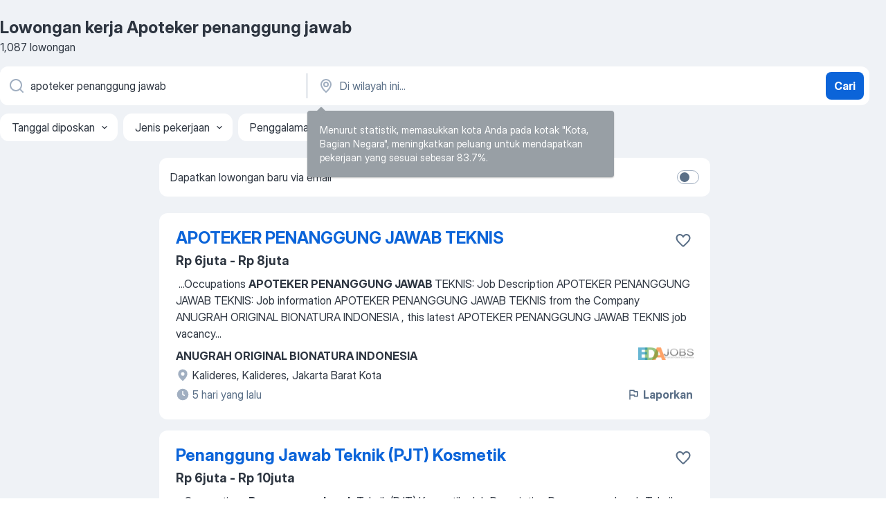

--- FILE ---
content_type: text/html
request_url: https://id.jooble.org/lowongan-kerja-apoteker-penanggung-jawab
body_size: 71939
content:
<!DOCTYPE html><html lang="id" xmlns="http://www.w3.org/1999/xhtml"><head><meta charset="utf-8"><link data-chunk="app" rel="stylesheet" href="/assets/app.9fa9f9e168e3ebc98f18.css"><link data-chunk="SERP" rel="stylesheet" href="/assets/SERP.1c2dfa3e85e6dd2638ba.css"><meta name="viewport" content="width=device-width,initial-scale=1.0,maximum-scale=5" /><meta property="og:site_name" content="Jooble" /><meta property="og:locale" content="id" /><meta property="og:type" content="website" /><meta name="msvalidate.01" content="4E93DB804C5CCCD5B3AFF7486D4B2757" /><meta name="format-detection" content="telephone=no"><link rel="preconnect" href="https://www.googletagmanager.com" /><link rel="preconnect" href="https://www.google-analytics.com" /><link rel="dns-prefetch" href="https://www.google.com" /><link rel="dns-prefetch" href="https://apis.google.com" /><link rel="dns-prefetch" href="https://connect.facebook.net" /><link rel="dns-prefetch" href="https://www.facebook.com" /><link href="https://data-id.jooble.org/assets/fonts/inter-display.css" rel="stylesheet"><link href="https://data-id.jooble.org/assets/fonts/segoe.css" rel="stylesheet"><link rel="apple-touch-icon" href="/assets/images/favicon/ua/apple-touch-icon.png?v=4" /><link rel="apple-touch-icon" sizes="57x57" href="/assets/images/favicon/ua/apple-touch-icon-57x57.png?v=4" /><link rel="apple-touch-icon" sizes="60x60" href="/assets/images/favicon/ua/apple-touch-icon-60x60.png?v=4" /><link rel="apple-touch-icon" sizes="72x72" href="/assets/images/favicon/ua/apple-touch-icon-72x72.png?v=4" /><link rel="apple-touch-icon" sizes="76x76" href="/assets/images/favicon/ua/apple-touch-icon-76x76.png?v=4" /><link rel="apple-touch-icon" sizes="114x114" href="/assets/images/favicon/ua/apple-touch-icon-114x114.png?v=4" /><link rel="apple-touch-icon" sizes="120x120" href="/assets/images/favicon/ua/apple-touch-icon-120x120.png?v=4" /><link rel="apple-touch-icon" sizes="144x144" href="/assets/images/favicon/ua/apple-touch-icon-144x144.png?v=4" /><link rel="apple-touch-icon" sizes="152x152" href="/assets/images/favicon/ua/apple-touch-icon-152x152.png?v=4" /><link rel="apple-touch-icon" sizes="180x180" href="/assets/images/favicon/ua/apple-touch-icon-180x180.png?v=4" /><link rel="icon" type="image/png" sizes="16x16" href="/assets/images/favicon/ua/favicon-16x16.png?v=4"><link rel="icon" type="image/png" sizes="32x32" href="/assets/images/favicon/ua/favicon-32x32.png?v=4"><link rel="icon" type="image/png" sizes="48x48" href="/assets/images/favicon/ua/android-chrome-48x48.png?v=4"><link rel="icon" type="image/png" sizes="96x96" href="/assets/images/favicon/ua/android-chrome-96x96.png?v=4"><link rel="icon" type="image/png" sizes="144x144" href="/assets/images/favicon/ua/android-chrome-144x144.png?v=4"><link rel="icon" type="image/png" sizes="192x192" href="/assets/images/favicon/ua/android-chrome-192x192.png?v=4"><link rel="icon" type="image/png" sizes="194x194" href="/assets/images/favicon/ua/favicon-194x194.png?v=4"><link rel="icon" type="image/png" sizes="256x256" href="/assets/images/favicon/ua/android-chrome-256x256.png?v=4"><link rel="icon" type="image/png" sizes="384x384" href="/assets/images/favicon/ua/android-chrome-384x384.png?v=4"><link rel="icon" type="image/png" sizes="512x512" href="/assets/images/favicon/ua/android-chrome-512x512.png?v=4"><link rel="shortcut icon" type="image/x-icon" href="/assets/images/favicon/ua/favicon-ua.ico?v=4"><link rel="icon" href="/assets/images/favicon/ua/icon.svg?v=4" sizes="any" type="image/svg+xml"><meta name="msapplication-tooltip" content="Jooble"><meta name="msapplication-config" content="/browserconfig.xml"><meta name="msapplication-TileColor" content="#ffffff"><meta name="msapplication-TileImage" content="/assets/images/favicon/ua/mstile-144x144.png?v=4"><meta name="theme-color" content="#ffffff"><meta name="ir-site-verification-token" content="-1337664224"><script type="text/javascript" charset="utf-8">(function(g,o){g[o]=g[o]||function(){(g[o]['q']=g[o]['q']||[]).push(arguments)},g[o]['t']=1*new Date})(window,'_googCsa'); </script><script>!function(){if('PerformanceLongTaskTiming' in window) {var g=window.__tti={e:[]};g.o = new PerformanceObserver(function(l){g.e = g.e.concat(l.getEntries())});g.o.observe({entryTypes:['longtask']})}}();</script><script>!function(){var e,t,n,i,r={passive:!0,capture:!0},a=new Date,o=function(){i=[],t=-1,e=null,f(addEventListener)},c=function(i,r){e||(e=r,t=i,n=new Date,f(removeEventListener),u())},u=function(){if(t>=0&&t<n-a){var r={entryType:"first-input",name:e.type,target:e.target,cancelable:e.cancelable,startTime:e.timeStamp,processingStart:e.timeStamp+t};i.forEach((function(e){e(r)})),i=[]}},s=function(e){if(e.cancelable){var t=(e.timeStamp>1e12?new Date:performance.now())-e.timeStamp;"pointerdown"==e.type?function(e,t){var n=function(){c(e,t),a()},i=function(){a()},a=function(){removeEventListener("pointerup",n,r),removeEventListener("pointercancel",i,r)};addEventListener("pointerup",n,r),addEventListener("pointercancel",i,r)}(t,e):c(t,e)}},f=function(e){["mousedown","keydown","touchstart","pointerdown"].forEach((function(t){return e(t,s,r)}))},p="hidden"===document.visibilityState?0:1/0;addEventListener("visibilitychange",(function e(t){"hidden"===document.visibilityState&&(p=t.timeStamp,removeEventListener("visibilitychange",e,!0))}),!0);o(),self.webVitals={firstInputPolyfill:function(e){i.push(e),u()},resetFirstInputPolyfill:o,get firstHiddenTime(){return p}}}();</script><title data-rh="true">Segera Dibutuhkan: Apoteker penanggung jawab - Januari 2026 - 1087 lowongan kerja - Jooble</title><link data-rh="true" rel="canonical" href="https://id.jooble.org/lowongan-kerja-apoteker-penanggung-jawab"/><link data-rh="true" hreflang="id-ID" rel="alternate" href="https://id.jooble.org/lowongan-kerja-apoteker-penanggung-jawab"/><meta data-rh="true" name="keywords" content="Lowongan kerja Apoteker penanggung jawab, lowongan kerja"/><meta data-rh="true" name="description" content="Kerja: Apoteker penanggung jawab ✔ Cari di antara 23.000+ lowongan kerja terbaru di Indonesia dan di luar negeri ✔ Gaji yang layak ✔ Pekerjaan penuh waktu, sementara dan paruh waktu ✔ Cepat &amp; Gratis ✔ Pemberi kerja terbaik ✔ Kerja: Apoteker penanggung jawab - dapat ditemukan dengan mudah!"/><meta data-rh="true" property="og:image" content="/assets/images/open_graph/og_image.png"/><meta data-rh="true" property="og:url" content="https://id.jooble.org/lowongan-kerja-apoteker-penanggung-jawab"/><meta data-rh="true" property="og:title" content="Segera Dibutuhkan: Apoteker penanggung jawab - Januari 2026 - 1087 lowongan kerja - Jooble"/><meta data-rh="true" property="og:description" content="Kerja: Apoteker penanggung jawab ✔ Cari di antara 23.000+ lowongan kerja terbaru di Indonesia dan di luar negeri ✔ Gaji yang layak ✔ Pekerjaan penuh waktu, sementara dan paruh waktu ✔ Cepat &amp; Gratis ✔ Pemberi kerja terbaik ✔ Kerja: Apoteker penanggung jawab - dapat ditemukan dengan mudah!"/><script data-rh="true" type="application/ld+json">{"@context":"https://schema.org","@type":"BreadcrumbList","itemListElement":[[{"@type":"ListItem","position":1,"item":{"@id":"https://id.jooble.org","name":"Lowongan kerja"}},{"@type":"ListItem","position":2,"item":{"name":"Apoteker penanggung jawab"}}]]}</script><script data-rh="true" type="application/ld+json">{"@context":"https://schema.org","@type":"ItemList","numberOfItems":1087,"itemListElement":[[{"@type":"ListItem","position":1,"url":"https://id.jooble.org/jdp/-4066085142958768104"},{"@type":"ListItem","position":2,"url":"https://id.jooble.org/jdp/5501733868025536405"},{"@type":"ListItem","position":3,"url":"https://id.jooble.org/jdp/-413799232663784365"},{"@type":"ListItem","position":4,"url":"https://id.jooble.org/jdp/1215376167225684830"},{"@type":"ListItem","position":5,"url":"https://id.jooble.org/jdp/1325605426762015634"},{"@type":"ListItem","position":6,"url":"https://id.jooble.org/jdp/8436343136012422635"},{"@type":"ListItem","position":7,"url":"https://id.jooble.org/jdp/672795012762231372"},{"@type":"ListItem","position":8,"url":"https://id.jooble.org/jdp/-3805944236444934149"},{"@type":"ListItem","position":9,"url":"https://id.jooble.org/jdp/-4878116213331518322"},{"@type":"ListItem","position":10,"url":"https://id.jooble.org/jdp/-3059665902963717703"},{"@type":"ListItem","position":11,"url":"https://id.jooble.org/jdp/723908901124427100"},{"@type":"ListItem","position":12,"url":"https://id.jooble.org/jdp/314273995059211459"},{"@type":"ListItem","position":13,"url":"https://id.jooble.org/jdp/-1522480090423879687"},{"@type":"ListItem","position":14,"url":"https://id.jooble.org/jdp/-2586941630454386972"},{"@type":"ListItem","position":15,"url":"https://id.jooble.org/jdp/908205861992927261"},{"@type":"ListItem","position":16,"url":"https://id.jooble.org/jdp/8188561205559106455"},{"@type":"ListItem","position":17,"url":"https://id.jooble.org/jdp/-7310095107989150231"},{"@type":"ListItem","position":18,"url":"https://id.jooble.org/jdp/-9116516254564700001"},{"@type":"ListItem","position":19,"url":"https://id.jooble.org/jdp/-4974848934629284533"},{"@type":"ListItem","position":20,"url":"https://id.jooble.org/jdp/9149864962317551812"},{"@type":"ListItem","position":21,"url":"https://id.jooble.org/jdp/-7254661026602986469"},{"@type":"ListItem","position":22,"url":"https://id.jooble.org/jdp/3143473956850285794"},{"@type":"ListItem","position":23,"url":"https://id.jooble.org/jdp/-1543830660307399635"},{"@type":"ListItem","position":24,"url":"https://id.jooble.org/jdp/-1028288314666126274"},{"@type":"ListItem","position":25,"url":"https://id.jooble.org/jdp/4660785417040351332"},{"@type":"ListItem","position":26,"url":"https://id.jooble.org/jdp/-7893425291493637607"},{"@type":"ListItem","position":27,"url":"https://id.jooble.org/jdp/-6059439935398809507"},{"@type":"ListItem","position":28,"url":"https://id.jooble.org/jdp/-3326686462989739956"},{"@type":"ListItem","position":29,"url":"https://id.jooble.org/jdp/-8852972621267449973"},{"@type":"ListItem","position":30,"url":"https://id.jooble.org/jdp/-8446685521515156842"}]]}</script></head><body ondragstart="return false"><div id="app"><div class="zR2N9v"><div class="_1G2nM4"><div></div><div id="serpContainer" class="_0CG45k"><div class="+MdXgT"><header class="VavEB9"><div class="qD9dwK"><h1 class="_518B8Z">Lowongan kerja Apoteker penanggung jawab</h1><div company="p" class="cXVOTD">1.087 lowongan</div></div><div class=""><form class="CXE+FW" data-test-name="_searchForm"><div class="tXoMlu"><div class="kySr3o EIHqTW"><div class="H-KSNn"><div class="Y6LTZC RKazSn"><div class="_0vIToK"><svg class="BC4g2E abyhUO gexuVd kPZVKg"><use xlink:href="/assets/sprite.1oxueCVBzlo-hocQRlhy.svg#icon-magnifier-usage"></use></svg><input id="input_:R55ioh:" class="_2cXMBT aHpE4r _5sX2B+" placeholder="Saya mencari lowongan kerja..." type="text" spellcheck="false" name="keyword" autoComplete="off" autoCapitalize="off" data-test-name="_searchFormKeywordInput" aria-label="Posisi apa yang Anda cari?" value="apoteker penanggung jawab"/></div></div></div></div><div class="kySr3o _9+Weu7"><div class="H-KSNn"><div class="Y6LTZC RKazSn"><div class="_0vIToK"><svg class="BC4g2E abyhUO gexuVd kPZVKg"><use xlink:href="/assets/sprite.1oxueCVBzlo-hocQRlhy.svg#icon-map_marker-usage"></use></svg><input id="tbRegion" class="_2cXMBT aHpE4r _5sX2B+" placeholder="Di wilayah ini..." type="text" spellcheck="false" name="region" autoComplete="off" autoCapitalize="off" data-test-name="_searchFormRegionInput" aria-label="Sebutkan kota di mana Anda mencari lowongan" value=""/></div></div></div></div></div><button type="submit" class="VMdYVt i6dNg1 oUsVL7 xVPKbj ZuTpxY">Cari</button></form></div><div class="p7hDF8"><div class="apmZrt" data-test-name="_smartTagsFilter"><div class="wYznI5"><span class="_1apRDx">Tanggal diposkan</span><svg class="KaSFrq DuJhnH GM7Sgs _398Jb4"><use xlink:href="/assets/sprite.1oxueCVBzlo-hocQRlhy.svg#icon-chevron_down-usage"></use></svg></div><div class="wYznI5"><span class="_1apRDx">Jenis pekerjaan</span><svg class="KaSFrq DuJhnH GM7Sgs _398Jb4"><use xlink:href="/assets/sprite.1oxueCVBzlo-hocQRlhy.svg#icon-chevron_down-usage"></use></svg></div><div class="wYznI5"><span class="_1apRDx">Penggalaman kerja</span><svg class="KaSFrq DuJhnH GM7Sgs _398Jb4"><use xlink:href="/assets/sprite.1oxueCVBzlo-hocQRlhy.svg#icon-chevron_down-usage"></use></svg></div><div class="wYznI5"><span class="_1apRDx">Lokasi</span><svg class="KaSFrq DuJhnH GM7Sgs _398Jb4"><use xlink:href="/assets/sprite.1oxueCVBzlo-hocQRlhy.svg#icon-chevron_down-usage"></use></svg></div><div class="wYznI5"><span class="_1apRDx">Gaji</span><svg class="KaSFrq DuJhnH GM7Sgs _398Jb4"><use xlink:href="/assets/sprite.1oxueCVBzlo-hocQRlhy.svg#icon-chevron_down-usage"></use></svg></div></div></div></header><div class="y+s7YY"><div class="Amjssv"><main class="toVmC+" role="main"><div class="NeCPdn" id="topBarContainer"><div class="dKIuea"><div class="pfddcp xPgV1+"><div class="Z7rxKJ"><span class="ahUpuK">Dapatkan lowongan baru via email</span><div class="rV3P9b H6hBvI RDT4pD seXaaO"><input id="SubscriptionSwitcher" type="checkbox" aria-label="SubscriptionSwitcher"/><label for="SubscriptionSwitcher"><span data-switch="pill" data-caption="false"><span data-switch="round"></span></span></label></div></div></div></div></div><div class="bXbgrv" id="serpContent"><div><div class="infinite-scroll-component__outerdiv"><div class="infinite-scroll-component ZbPfXY _serpContentBlock" style="height:auto;overflow:auto;-webkit-overflow-scrolling:touch"><div><ul class="kiBEcn"><li></li><li><div id="-4066085142958768104" data-test-name="_jobCard" class="+n4WEb rHG1ci"><div class="_9q4Aij"><h2 class="jA9gFS dUatPc"><a class="_8w9Ce2 tUC4Fj _6i4Nb0 wtCvxI job_card_link" target="_blank" href="https://id.jooble.org/jdp/-4066085142958768104">APOTEKER PENANGGUNG JAWAB TEKNIS</a></h2><div class="_5A-eEY"><div class="Bdpujj"><button type="button" class="ZapzXe _9WpygY XEfYdx JFkX+L vMdXr7 RNbuqd" data-test-name="jobFavoritesButton__-4066085142958768104" aria-label="Simpan lowongan ke favorit"><span class="H2e2t1 +gVFyQ"><svg class="KaSFrq JAzKjj _0ng4na"><use xlink:href="/assets/sprite.1oxueCVBzlo-hocQRlhy.svg#icon-heart_outline-usage"></use></svg></span></button></div></div></div><div><div class="QZH8mt"><p class="b97WnG">Rp 6juta - Rp 8juta</p><div class="GEyos4">&nbsp;...<span>Occupations </span><b>APOTEKER PENANGGUNG JAWAB </b><span>TEKNIS: 
 Job Description APOTEKER PENANGGUNG JAWAB TEKNIS: 
Job information  APOTEKER PENANGGUNG JAWAB TEKNIS  from the Company  ANUGRAH ORIGINAL BIONATURA INDONESIA  , this latest  APOTEKER PENANGGUNG JAWAB TEKNIS  job vacancy</span>...&nbsp;</div><div class="rvi8+s"></div></div><div class="L4BhzZ wrapper__new_tags_design bLrJMm"><div class="j+648w"><button type="button" class="ZapzXe _9WpygY JFkX+L vMdXr7 _9ofHq7" data-test-name="_reportJobButtonSerp"><span class="H2e2t1 w87w0E"><svg class="KaSFrq xY3sEm _0ng4na cS9jE1"><use xlink:href="/assets/sprite.1oxueCVBzlo-hocQRlhy.svg#icon-flag-usage"></use></svg></span>Laporkan</button><img src="/css/images/plogo/96.gif" class="yUFQEM" aria-hidden="true" alt="dteCompanyLogo"/></div><div class="E6E0jY"><div class="pXyhD4 VeoRvG"><div class="heru4z"><p class="z6WlhX" data-test-name="_companyName">ANUGRAH ORIGINAL BIONATURA INDONESIA</p></div></div><div class="blapLw gj1vO6 fhg31q nxYYVJ" tabindex="-1"><svg class="BC4g2E c6AqqO gexuVd kE3ssB DlQ0Ty icon_gray_soft mdorqd"><use xlink:href="/assets/sprite.1oxueCVBzlo-hocQRlhy.svg#icon-map_marker_filled-usage"></use></svg><div class="caption NTRJBV">Kalideres, Kalideres, Jakarta Barat Kota</div></div><div class="blapLw gj1vO6 fhg31q fGYTou"><svg class="BC4g2E c6AqqO gexuVd kE3ssB DlQ0Ty icon_gray_soft jjtReA"><use xlink:href="/assets/sprite.1oxueCVBzlo-hocQRlhy.svg#icon-clock_filled-usage"></use></svg><div class="caption Vk-5Da">5 hari yang lalu</div></div></div></div></div></div></li><li><div id="5501733868025536405" data-test-name="_jobCard" class="+n4WEb rHG1ci"><div class="_9q4Aij"><h2 class="jA9gFS dUatPc"><a class="_8w9Ce2 tUC4Fj _6i4Nb0 wtCvxI job_card_link" target="_blank" href="https://id.jooble.org/jdp/5501733868025536405">Penanggung Jawab Teknik (PJT) Kosmetik</a></h2><div class="_5A-eEY"><div class="Bdpujj"><button type="button" class="ZapzXe _9WpygY XEfYdx JFkX+L vMdXr7 RNbuqd" data-test-name="jobFavoritesButton__5501733868025536405" aria-label="Simpan lowongan ke favorit"><span class="H2e2t1 +gVFyQ"><svg class="KaSFrq JAzKjj _0ng4na"><use xlink:href="/assets/sprite.1oxueCVBzlo-hocQRlhy.svg#icon-heart_outline-usage"></use></svg></span></button></div></div></div><div><div class="QZH8mt"><p class="b97WnG">Rp 6juta - Rp 10juta</p><div class="GEyos4">&nbsp;...<span>Occupations </span><b>Penanggung Jawab </b><span>Teknik (PJT) Kosmetik: 
 Job Description Penanggung Jawab Teknik (PJT) Kosmetik: 
Job information  Penanggung</span>...&nbsp;&nbsp;...<span>Kualifikasi : 
- Berpengalaman dibidang ter 
- Profesi </span><b>Apoteker </b><span>
- Pendidikan Min S1 Farmasi +
- Memiliki STRA dan Sertifikat</span>...&nbsp;</div><div class="rvi8+s"></div></div><div class="L4BhzZ wrapper__new_tags_design bLrJMm"><div class="j+648w"><button type="button" class="ZapzXe _9WpygY JFkX+L vMdXr7 _9ofHq7" data-test-name="_reportJobButtonSerp"><span class="H2e2t1 w87w0E"><svg class="KaSFrq xY3sEm _0ng4na cS9jE1"><use xlink:href="/assets/sprite.1oxueCVBzlo-hocQRlhy.svg#icon-flag-usage"></use></svg></span>Laporkan</button><img src="/css/images/plogo/96.gif" class="yUFQEM" aria-hidden="true" alt="dteCompanyLogo"/></div><div class="E6E0jY"><div class="pXyhD4 VeoRvG"><div class="heru4z"><p class="z6WlhX" data-test-name="_companyName">PT XIANGHUI TRADING INDONESIA</p></div></div><div class="blapLw gj1vO6 fhg31q nxYYVJ" tabindex="-1"><svg class="BC4g2E c6AqqO gexuVd kE3ssB DlQ0Ty icon_gray_soft mdorqd"><use xlink:href="/assets/sprite.1oxueCVBzlo-hocQRlhy.svg#icon-map_marker_filled-usage"></use></svg><div class="caption NTRJBV">Jakarta Utara</div></div><div class="blapLw gj1vO6 fhg31q fGYTou"><svg class="BC4g2E c6AqqO gexuVd kE3ssB DlQ0Ty icon_gray_soft jjtReA"><use xlink:href="/assets/sprite.1oxueCVBzlo-hocQRlhy.svg#icon-clock_filled-usage"></use></svg><div class="caption Vk-5Da">2 hari yang lalu</div></div></div></div></div></div></li><li><div id="-413799232663784365" data-test-name="_jobCard" class="+n4WEb rHG1ci"><div class="_9q4Aij"><h2 class="jA9gFS dUatPc"><a class="_8w9Ce2 tUC4Fj _6i4Nb0 wtCvxI job_card_link" target="_blank" href="https://id.jooble.org/jdp/-413799232663784365">Penanggung Jawab Teknis (PJT) Alkes</a></h2><div class="_5A-eEY"><div class="Bdpujj"><button type="button" class="ZapzXe _9WpygY XEfYdx JFkX+L vMdXr7 RNbuqd" data-test-name="jobFavoritesButton__-413799232663784365" aria-label="Simpan lowongan ke favorit"><span class="H2e2t1 +gVFyQ"><svg class="KaSFrq JAzKjj _0ng4na"><use xlink:href="/assets/sprite.1oxueCVBzlo-hocQRlhy.svg#icon-heart_outline-usage"></use></svg></span></button></div></div></div><div><div class="QZH8mt"><div class="GEyos4">&nbsp;...<span>Occupations </span><b>Penanggung Jawab </b><span>Teknis (PJT) Alkes: 
 Job Description Penanggung Jawab Teknis (PJT) Alkes: 
Job information  Penanggung Jawab</span>...&nbsp;&nbsp;...<span>Produk (DIP)
 Persyaratan : 
 Pendidikan Sarjana Farmasi / </span><b>Apoteker </b><span>
 Lebih disukai berpengalaman minimum 1 tahun sebagai</span>...&nbsp;</div><div class="rvi8+s"></div></div><div class="L4BhzZ wrapper__new_tags_design bLrJMm"><div class="j+648w"><button type="button" class="ZapzXe _9WpygY JFkX+L vMdXr7 _9ofHq7" data-test-name="_reportJobButtonSerp"><span class="H2e2t1 w87w0E"><svg class="KaSFrq xY3sEm _0ng4na cS9jE1"><use xlink:href="/assets/sprite.1oxueCVBzlo-hocQRlhy.svg#icon-flag-usage"></use></svg></span>Laporkan</button><img src="/css/images/plogo/96.gif" class="yUFQEM" aria-hidden="true" alt="dteCompanyLogo"/></div><div class="E6E0jY"><div class="pXyhD4 VeoRvG"><div class="heru4z"><p class="z6WlhX" data-test-name="_companyName">PT Surgika Alkesindo</p></div></div><div class="blapLw gj1vO6 fhg31q nxYYVJ" tabindex="-1"><svg class="BC4g2E c6AqqO gexuVd kE3ssB DlQ0Ty icon_gray_soft mdorqd"><use xlink:href="/assets/sprite.1oxueCVBzlo-hocQRlhy.svg#icon-map_marker_filled-usage"></use></svg><div class="caption NTRJBV">DI Yogyakarta</div></div><div class="blapLw gj1vO6 fhg31q fGYTou"><svg class="BC4g2E c6AqqO gexuVd kE3ssB DlQ0Ty icon_gray_soft jjtReA"><use xlink:href="/assets/sprite.1oxueCVBzlo-hocQRlhy.svg#icon-clock_filled-usage"></use></svg><div class="caption Vk-5Da">5 hari yang lalu</div></div></div></div></div></div></li><li><div id="1215376167225684830" data-test-name="_jobCard" class="+n4WEb rHG1ci"><div class="_9q4Aij"><h2 class="jA9gFS dUatPc"><a class="_8w9Ce2 tUC4Fj _6i4Nb0 wtCvxI job_card_link" target="_blank" href="https://id.jooble.org/jdp/1215376167225684830">Penanggung Jawab Teknis Kefarmasian PT SINAR MEGAH IMPORTAMA</a></h2><div class="_5A-eEY"><div class="Bdpujj"><button type="button" class="ZapzXe _9WpygY XEfYdx JFkX+L vMdXr7 RNbuqd" data-test-name="jobFavoritesButton__1215376167225684830" aria-label="Simpan lowongan ke favorit"><span class="H2e2t1 +gVFyQ"><svg class="KaSFrq JAzKjj _0ng4na"><use xlink:href="/assets/sprite.1oxueCVBzlo-hocQRlhy.svg#icon-heart_outline-usage"></use></svg></span></button></div></div></div><div><div class="QZH8mt"><div class="GEyos4">&nbsp;...<span>Occupations </span><b>Penanggung Jawab </b><span>Teknis Kefarmasian PT SINAR MEGAH IMPORTAMA: 
 Job Description Penanggung Jawab Teknis Kefarmasian PT SINAR MEGAH IMPORTAMA: 
Job information  Penanggung Jawab Teknis Kefarmasian PT SINAR MEGAH IMPORTAMA  from the Company  PT SINAR MEGAH</span>...&nbsp;</div><div class="rvi8+s"></div></div><div class="L4BhzZ wrapper__new_tags_design bLrJMm"><div class="j+648w"><button type="button" class="ZapzXe _9WpygY JFkX+L vMdXr7 _9ofHq7" data-test-name="_reportJobButtonSerp"><span class="H2e2t1 w87w0E"><svg class="KaSFrq xY3sEm _0ng4na cS9jE1"><use xlink:href="/assets/sprite.1oxueCVBzlo-hocQRlhy.svg#icon-flag-usage"></use></svg></span>Laporkan</button><img src="/css/images/plogo/96.gif" class="yUFQEM" aria-hidden="true" alt="dteCompanyLogo"/></div><div class="E6E0jY"><div class="pXyhD4 VeoRvG"><div class="heru4z"><p class="z6WlhX" data-test-name="_companyName">PT SINAR MEGAH IMPORTAMA</p></div></div><div class="blapLw gj1vO6 fhg31q nxYYVJ" tabindex="-1"><svg class="BC4g2E c6AqqO gexuVd kE3ssB DlQ0Ty icon_gray_soft mdorqd"><use xlink:href="/assets/sprite.1oxueCVBzlo-hocQRlhy.svg#icon-map_marker_filled-usage"></use></svg><div class="caption NTRJBV">Jakarta Utara</div></div><div class="blapLw gj1vO6 fhg31q fGYTou"><svg class="BC4g2E c6AqqO gexuVd kE3ssB DlQ0Ty icon_gray_soft jjtReA"><use xlink:href="/assets/sprite.1oxueCVBzlo-hocQRlhy.svg#icon-clock_filled-usage"></use></svg><div class="caption Vk-5Da">2 hari yang lalu</div></div></div></div></div></div></li><li><div id="1325605426762015634" data-test-name="_jobCard" class="+n4WEb rHG1ci"><div class="_9q4Aij"><h2 class="jA9gFS dUatPc"><a class="_8w9Ce2 tUC4Fj _6i4Nb0 wtCvxI job_card_link" target="_blank" href="https://id.jooble.org/jdp/1325605426762015634">Penanggung Jawab Instalasi IPAL dan MOT (Kamar Operasi)</a></h2><div class="_5A-eEY"><div class="Bdpujj"><button type="button" class="ZapzXe _9WpygY XEfYdx JFkX+L vMdXr7 RNbuqd" data-test-name="jobFavoritesButton__1325605426762015634" aria-label="Simpan lowongan ke favorit"><span class="H2e2t1 +gVFyQ"><svg class="KaSFrq JAzKjj _0ng4na"><use xlink:href="/assets/sprite.1oxueCVBzlo-hocQRlhy.svg#icon-heart_outline-usage"></use></svg></span></button></div></div></div><div><div class="QZH8mt"><p class="b97WnG">Rp 5juta - Rp 6juta</p><div class="GEyos4">&nbsp;...<span>Occupations </span><b>Penanggung Jawab </b><span>Instalasi IPAL dan MOT (Kamar Operasi): 
 Job Description Penanggung Jawab Instalasi IPAL dan MOT (Kamar Operasi): 
Job information  Penanggung Jawab Instalasi IPAL dan MOT (Kamar Operasi)  from the Company  PT INOVASI MEDIK INDONESIA  ,</span>...&nbsp;</div><div class="rvi8+s"></div></div><div class="L4BhzZ wrapper__new_tags_design bLrJMm"><div class="j+648w"><button type="button" class="ZapzXe _9WpygY JFkX+L vMdXr7 _9ofHq7" data-test-name="_reportJobButtonSerp"><span class="H2e2t1 w87w0E"><svg class="KaSFrq xY3sEm _0ng4na cS9jE1"><use xlink:href="/assets/sprite.1oxueCVBzlo-hocQRlhy.svg#icon-flag-usage"></use></svg></span>Laporkan</button><img src="/css/images/plogo/96.gif" class="yUFQEM" aria-hidden="true" alt="dteCompanyLogo"/></div><div class="E6E0jY"><div class="pXyhD4 VeoRvG"><div class="heru4z"><p class="z6WlhX" data-test-name="_companyName">PT INOVASI MEDIK INDONESIA</p></div></div><div class="blapLw gj1vO6 fhg31q nxYYVJ" tabindex="-1"><svg class="BC4g2E c6AqqO gexuVd kE3ssB DlQ0Ty icon_gray_soft mdorqd"><use xlink:href="/assets/sprite.1oxueCVBzlo-hocQRlhy.svg#icon-map_marker_filled-usage"></use></svg><div class="caption NTRJBV">Bekasi</div></div><div class="blapLw gj1vO6 fhg31q fGYTou"><svg class="BC4g2E c6AqqO gexuVd kE3ssB DlQ0Ty icon_gray_soft jjtReA"><use xlink:href="/assets/sprite.1oxueCVBzlo-hocQRlhy.svg#icon-clock_filled-usage"></use></svg><div class="caption Vk-5Da">5 hari yang lalu</div></div></div></div></div></div></li><li><div id="8436343136012422635" data-test-name="_jobCard" class="+n4WEb rHG1ci"><div class="_9q4Aij"><h2 class="jA9gFS dUatPc"><a class="_8w9Ce2 tUC4Fj _6i4Nb0 wtCvxI job_card_link" target="_blank" href="https://id.jooble.org/jdp/8436343136012422635">Apoteker</a></h2><div class="_5A-eEY"><div class="Bdpujj"><button type="button" class="ZapzXe _9WpygY XEfYdx JFkX+L vMdXr7 RNbuqd" data-test-name="jobFavoritesButton__8436343136012422635" aria-label="Simpan lowongan ke favorit"><span class="H2e2t1 +gVFyQ"><svg class="KaSFrq JAzKjj _0ng4na"><use xlink:href="/assets/sprite.1oxueCVBzlo-hocQRlhy.svg#icon-heart_outline-usage"></use></svg></span></button></div></div></div><div><div class="QZH8mt"><div class="GEyos4">&nbsp;...<span>Tugas / Tanggung </span><b>Jawab </b><span>: 
 Melakukan Pekerjaan dan tugas bagian </span><b>apoteker </b><span>pada umumnya 
 Memberikan konsultasi kepada customer tentang produk kesehatan: obat, vitamin/ suplemen, alat kesehatan 
 Mencapai komitmen sales yg disepakati dg atasan supaya mencapai Growth</span>...&nbsp;</div><div class="rvi8+s"></div></div><div class="L4BhzZ wrapper__new_tags_design bLrJMm"><div class="j+648w"><button type="button" class="ZapzXe _9WpygY JFkX+L vMdXr7 _9ofHq7" data-test-name="_reportJobButtonSerp"><span class="H2e2t1 w87w0E"><svg class="KaSFrq xY3sEm _0ng4na cS9jE1"><use xlink:href="/assets/sprite.1oxueCVBzlo-hocQRlhy.svg#icon-flag-usage"></use></svg></span>Laporkan</button></div><div class="E6E0jY"><div class="pXyhD4 VeoRvG"><div class="heru4z"><p class="z6WlhX" data-test-name="_companyName">PT Hijau Abadi Lestari</p></div></div><div class="blapLw gj1vO6 fhg31q nxYYVJ" tabindex="-1"><svg class="BC4g2E c6AqqO gexuVd kE3ssB DlQ0Ty icon_gray_soft mdorqd"><use xlink:href="/assets/sprite.1oxueCVBzlo-hocQRlhy.svg#icon-map_marker_filled-usage"></use></svg><div class="caption NTRJBV">Bogor</div></div><div class="blapLw gj1vO6 fhg31q fGYTou"><svg class="BC4g2E c6AqqO gexuVd kE3ssB DlQ0Ty icon_gray_soft jjtReA"><use xlink:href="/assets/sprite.1oxueCVBzlo-hocQRlhy.svg#icon-clock_filled-usage"></use></svg><div class="caption Vk-5Da">4 hari yang lalu</div></div></div></div></div></div></li><li><div id="672795012762231372" data-test-name="_jobCard" class="+n4WEb rHG1ci"><div class="_9q4Aij"><h2 class="jA9gFS dUatPc"><a class="_8w9Ce2 tUC4Fj _6i4Nb0 wtCvxI job_card_link" target="_blank" href="https://id.jooble.org/jdp/672795012762231372">Apoteker dan Asisten apoteker</a></h2><div class="_5A-eEY"><div class="Bdpujj"><button type="button" class="ZapzXe _9WpygY XEfYdx JFkX+L vMdXr7 RNbuqd" data-test-name="jobFavoritesButton__672795012762231372" aria-label="Simpan lowongan ke favorit"><span class="H2e2t1 +gVFyQ"><svg class="KaSFrq JAzKjj _0ng4na"><use xlink:href="/assets/sprite.1oxueCVBzlo-hocQRlhy.svg#icon-heart_outline-usage"></use></svg></span></button></div></div></div><div><div class="QZH8mt"><div class="GEyos4">&nbsp;...<span>Occupations </span><b>Apoteker </b><span>dan Asisten apoteker: 
 Job Description Apoteker dan Asisten apoteker: 
Job information  Apoteker dan Asisten apoteker  from the Company  Apotek cendrawasih  , this latest  Apoteker dan Asisten apoteker  job vacancy is located in the city  Tegal</span>...&nbsp;</div><div class="rvi8+s"></div></div><div class="L4BhzZ wrapper__new_tags_design bLrJMm"><div class="j+648w"><button type="button" class="ZapzXe _9WpygY JFkX+L vMdXr7 _9ofHq7" data-test-name="_reportJobButtonSerp"><span class="H2e2t1 w87w0E"><svg class="KaSFrq xY3sEm _0ng4na cS9jE1"><use xlink:href="/assets/sprite.1oxueCVBzlo-hocQRlhy.svg#icon-flag-usage"></use></svg></span>Laporkan</button><img src="/css/images/plogo/96.gif" class="yUFQEM" aria-hidden="true" alt="dteCompanyLogo"/></div><div class="E6E0jY"><div class="pXyhD4 VeoRvG"><div class="heru4z"><p class="z6WlhX" data-test-name="_companyName">Apotek cendrawasih</p></div></div><div class="blapLw gj1vO6 fhg31q nxYYVJ" tabindex="-1"><svg class="BC4g2E c6AqqO gexuVd kE3ssB DlQ0Ty icon_gray_soft mdorqd"><use xlink:href="/assets/sprite.1oxueCVBzlo-hocQRlhy.svg#icon-map_marker_filled-usage"></use></svg><div class="caption NTRJBV">Tegal</div></div><div class="blapLw gj1vO6 fhg31q fGYTou"><svg class="BC4g2E c6AqqO gexuVd kE3ssB DlQ0Ty icon_gray_soft jjtReA"><use xlink:href="/assets/sprite.1oxueCVBzlo-hocQRlhy.svg#icon-clock_filled-usage"></use></svg><div class="caption Vk-5Da">5 hari yang lalu</div></div></div></div></div></div></li><li></li><li><div id="-3805944236444934149" data-test-name="_jobCard" class="+n4WEb rHG1ci"><div class="_9q4Aij"><h2 class="jA9gFS dUatPc"><a class="_8w9Ce2 tUC4Fj _6i4Nb0 wtCvxI job_card_link" target="_blank" href="https://id.jooble.org/jdp/-3805944236444934149">Asisten Apoteker Segara</a></h2><div class="_5A-eEY"><div class="Bdpujj"><button type="button" class="ZapzXe _9WpygY XEfYdx JFkX+L vMdXr7 RNbuqd" data-test-name="jobFavoritesButton__-3805944236444934149" aria-label="Simpan lowongan ke favorit"><span class="H2e2t1 +gVFyQ"><svg class="KaSFrq JAzKjj _0ng4na"><use xlink:href="/assets/sprite.1oxueCVBzlo-hocQRlhy.svg#icon-heart_outline-usage"></use></svg></span></button></div></div></div><div><div class="QZH8mt"><div class="GEyos4">&nbsp;...<span>Occupations Asisten </span><b>Apoteker </b><span>Segara: 
 Job Description Asisten Apoteker Segara: 
Job information  Asisten Apoteker Segara  from the</span>...&nbsp;&nbsp;...<span>Memonitoring dan melakukan pengecekan Stock Obat-obatan 
 Bertanggung </span><b>jawab </b><span>terhadap pengelolaan laporan keluar-masuk Obat 
 Memberikan</span>...&nbsp;</div><div class="rvi8+s"></div></div><div class="L4BhzZ wrapper__new_tags_design bLrJMm"><div class="j+648w"><button type="button" class="ZapzXe _9WpygY JFkX+L vMdXr7 _9ofHq7" data-test-name="_reportJobButtonSerp"><span class="H2e2t1 w87w0E"><svg class="KaSFrq xY3sEm _0ng4na cS9jE1"><use xlink:href="/assets/sprite.1oxueCVBzlo-hocQRlhy.svg#icon-flag-usage"></use></svg></span>Laporkan</button><img src="/css/images/plogo/96.gif" class="yUFQEM" aria-hidden="true" alt="dteCompanyLogo"/></div><div class="E6E0jY"><div class="pXyhD4 VeoRvG"><div class="heru4z"><p class="z6WlhX" data-test-name="_companyName">Apotek &amp; Klinik Fresh Farma</p></div></div><div class="blapLw gj1vO6 fhg31q nxYYVJ" tabindex="-1"><svg class="BC4g2E c6AqqO gexuVd kE3ssB DlQ0Ty icon_gray_soft mdorqd"><use xlink:href="/assets/sprite.1oxueCVBzlo-hocQRlhy.svg#icon-map_marker_filled-usage"></use></svg><div class="caption NTRJBV">Umbulharjo, Yogyakarta Kota</div></div><div class="blapLw gj1vO6 fhg31q fGYTou"><svg class="BC4g2E c6AqqO gexuVd kE3ssB DlQ0Ty icon_gray_soft jjtReA"><use xlink:href="/assets/sprite.1oxueCVBzlo-hocQRlhy.svg#icon-clock_filled-usage"></use></svg><div class="caption Vk-5Da">5 hari yang lalu</div></div></div></div></div></div></li><li><div id="-4878116213331518322" data-test-name="_jobCard" class="+n4WEb rHG1ci"><div class="_9q4Aij"><h2 class="jA9gFS dUatPc"><a class="_8w9Ce2 tUC4Fj _6i4Nb0 wtCvxI job_card_link" target="_blank" href="https://id.jooble.org/jdp/-4878116213331518322">Apoteker (APJ) Kosmetik</a></h2><div class="_5A-eEY"><div class="Bdpujj"><button type="button" class="ZapzXe _9WpygY XEfYdx JFkX+L vMdXr7 RNbuqd" data-test-name="jobFavoritesButton__-4878116213331518322" aria-label="Simpan lowongan ke favorit"><span class="H2e2t1 +gVFyQ"><svg class="KaSFrq JAzKjj _0ng4na"><use xlink:href="/assets/sprite.1oxueCVBzlo-hocQRlhy.svg#icon-heart_outline-usage"></use></svg></span></button></div></div></div><div><div class="QZH8mt"><div class="GEyos4">&nbsp;...<span>Occupations </span><b>Apoteker </b><span>(APJ) Kosmetik: 
 Job Description Apoteker (APJ) Kosmetik: 
Job information  Apoteker (APJ) Kosmetik  from the</span>...&nbsp;&nbsp;...<span>energik untuk menjadi bagian dari Keluarga Sehat Dragon!
 Tanggung </span><b>Jawab:</b><span> 
 Memastikan standar CPOTB,CPKB,BPOM, dan Halal berjalan</span>...&nbsp;</div><div class="rvi8+s"></div></div><div class="L4BhzZ wrapper__new_tags_design bLrJMm"><div class="j+648w"><button type="button" class="ZapzXe _9WpygY JFkX+L vMdXr7 _9ofHq7" data-test-name="_reportJobButtonSerp"><span class="H2e2t1 w87w0E"><svg class="KaSFrq xY3sEm _0ng4na cS9jE1"><use xlink:href="/assets/sprite.1oxueCVBzlo-hocQRlhy.svg#icon-flag-usage"></use></svg></span>Laporkan</button><img src="/css/images/plogo/96.gif" class="yUFQEM" aria-hidden="true" alt="dteCompanyLogo"/></div><div class="E6E0jY"><div class="pXyhD4 VeoRvG"><div class="heru4z"><p class="z6WlhX" data-test-name="_companyName">PT Dragon Prima Farma</p></div></div><div class="blapLw gj1vO6 fhg31q nxYYVJ" tabindex="-1"><svg class="BC4g2E c6AqqO gexuVd kE3ssB DlQ0Ty icon_gray_soft mdorqd"><use xlink:href="/assets/sprite.1oxueCVBzlo-hocQRlhy.svg#icon-map_marker_filled-usage"></use></svg><div class="caption NTRJBV">Semarang</div></div><div class="blapLw gj1vO6 fhg31q fGYTou"><svg class="BC4g2E c6AqqO gexuVd kE3ssB DlQ0Ty icon_gray_soft jjtReA"><use xlink:href="/assets/sprite.1oxueCVBzlo-hocQRlhy.svg#icon-clock_filled-usage"></use></svg><div class="caption Vk-5Da">2 hari yang lalu</div></div></div></div></div></div></li><li><div id="-3059665902963717703" data-test-name="_jobCard" class="+n4WEb rHG1ci"><div class="_9q4Aij"><h2 class="jA9gFS dUatPc"><a class="_8w9Ce2 tUC4Fj _6i4Nb0 wtCvxI job_card_link" target="_blank" href="https://id.jooble.org/jdp/-3059665902963717703">Asisten Apoteker (Jakarta)</a></h2><div class="_5A-eEY"><div class="Bdpujj"><button type="button" class="ZapzXe _9WpygY XEfYdx JFkX+L vMdXr7 RNbuqd" data-test-name="jobFavoritesButton__-3059665902963717703" aria-label="Simpan lowongan ke favorit"><span class="H2e2t1 +gVFyQ"><svg class="KaSFrq JAzKjj _0ng4na"><use xlink:href="/assets/sprite.1oxueCVBzlo-hocQRlhy.svg#icon-heart_outline-usage"></use></svg></span></button></div></div></div><div><div class="QZH8mt"><div class="GEyos4">&nbsp;...<span>Occupations Asisten </span><b>Apoteker </b><span>(Jakarta): 
 Job Description Asisten Apoteker (Jakarta): 
Job information  Asisten Apoteker (Jakarta)</span>...&nbsp;&nbsp;...<span>bidangnya (lulusan baru dipersilakan melamar). 
 Memiliki tanggung </span><b>jawab </b><span>dan komunikasi yang baik. 
 Bersedia ditempatkan di area</span>...&nbsp;</div><div class="rvi8+s"></div></div><div class="L4BhzZ wrapper__new_tags_design bLrJMm"><div class="j+648w"><button type="button" class="ZapzXe _9WpygY JFkX+L vMdXr7 _9ofHq7" data-test-name="_reportJobButtonSerp"><span class="H2e2t1 w87w0E"><svg class="KaSFrq xY3sEm _0ng4na cS9jE1"><use xlink:href="/assets/sprite.1oxueCVBzlo-hocQRlhy.svg#icon-flag-usage"></use></svg></span>Laporkan</button><img src="/css/images/plogo/96.gif" class="yUFQEM" aria-hidden="true" alt="dteCompanyLogo"/></div><div class="E6E0jY"><div class="pXyhD4 VeoRvG"><div class="heru4z"><p class="z6WlhX" data-test-name="_companyName">Siloam Hospitals Group (Tbk)</p></div></div><div class="blapLw gj1vO6 fhg31q nxYYVJ" tabindex="-1"><svg class="BC4g2E c6AqqO gexuVd kE3ssB DlQ0Ty icon_gray_soft mdorqd"><use xlink:href="/assets/sprite.1oxueCVBzlo-hocQRlhy.svg#icon-map_marker_filled-usage"></use></svg><div class="caption NTRJBV">DKI Jakarta</div></div><div class="blapLw gj1vO6 fhg31q fGYTou"><svg class="BC4g2E c6AqqO gexuVd kE3ssB DlQ0Ty icon_gray_soft jjtReA"><use xlink:href="/assets/sprite.1oxueCVBzlo-hocQRlhy.svg#icon-clock_filled-usage"></use></svg><div class="caption Vk-5Da">2 hari yang lalu</div></div></div></div></div></div></li><li><div id="723908901124427100" data-test-name="_jobCard" class="+n4WEb rHG1ci"><div class="_9q4Aij"><h2 class="jA9gFS dUatPc"><a class="_8w9Ce2 tUC4Fj _6i4Nb0 wtCvxI job_card_link" target="_blank" href="https://id.jooble.org/jdp/723908901124427100">ASISTEN APOTEKER / TTK</a></h2><div class="_5A-eEY"><div class="Bdpujj"><button type="button" class="ZapzXe _9WpygY XEfYdx JFkX+L vMdXr7 RNbuqd" data-test-name="jobFavoritesButton__723908901124427100" aria-label="Simpan lowongan ke favorit"><span class="H2e2t1 +gVFyQ"><svg class="KaSFrq JAzKjj _0ng4na"><use xlink:href="/assets/sprite.1oxueCVBzlo-hocQRlhy.svg#icon-heart_outline-usage"></use></svg></span></button></div></div></div><div><div class="QZH8mt"><div class="GEyos4">&nbsp;...<span>Occupations ASISTEN </span><b>APOTEKER </b><span>/ TTK: 
 Job Description ASISTEN APOTEKER / TTK: 
Job information  ASISTEN APOTEKER / TTK  from the Company</span>...&nbsp;&nbsp;...<span>)
 Jujur, sopan, detail, teliti, disiplin dan bertanggung </span><b>jawab </b><span>
 Diutamakan berpengalaman / fresh graduate 
 Diutamakan tidak</span>...&nbsp;</div><div class="rvi8+s"></div></div><div class="L4BhzZ wrapper__new_tags_design bLrJMm"><div class="j+648w"><button type="button" class="ZapzXe _9WpygY JFkX+L vMdXr7 _9ofHq7" data-test-name="_reportJobButtonSerp"><span class="H2e2t1 w87w0E"><svg class="KaSFrq xY3sEm _0ng4na cS9jE1"><use xlink:href="/assets/sprite.1oxueCVBzlo-hocQRlhy.svg#icon-flag-usage"></use></svg></span>Laporkan</button><img src="/css/images/plogo/96.gif" class="yUFQEM" aria-hidden="true" alt="dteCompanyLogo"/></div><div class="E6E0jY"><div class="pXyhD4 VeoRvG"><div class="heru4z"><p class="z6WlhX" data-test-name="_companyName">Apotek 777 Grup</p></div></div><div class="blapLw gj1vO6 fhg31q nxYYVJ" tabindex="-1"><svg class="BC4g2E c6AqqO gexuVd kE3ssB DlQ0Ty icon_gray_soft mdorqd"><use xlink:href="/assets/sprite.1oxueCVBzlo-hocQRlhy.svg#icon-map_marker_filled-usage"></use></svg><div class="caption NTRJBV">Kuta, Bali</div></div><div class="blapLw gj1vO6 fhg31q fGYTou"><svg class="BC4g2E c6AqqO gexuVd kE3ssB DlQ0Ty icon_gray_soft jjtReA"><use xlink:href="/assets/sprite.1oxueCVBzlo-hocQRlhy.svg#icon-clock_filled-usage"></use></svg><div class="caption Vk-5Da">5 hari yang lalu</div></div></div></div></div></div></li><li><div id="314273995059211459" data-test-name="_jobCard" class="+n4WEb rHG1ci"><div class="_9q4Aij"><h2 class="jA9gFS dUatPc"><a class="_8w9Ce2 tUC4Fj _6i4Nb0 wtCvxI job_card_link" target="_blank" href="https://id.jooble.org/jdp/314273995059211459">Asissten Apoteker</a></h2><div class="_5A-eEY"><div class="Bdpujj"><button type="button" class="ZapzXe _9WpygY XEfYdx JFkX+L vMdXr7 RNbuqd" data-test-name="jobFavoritesButton__314273995059211459" aria-label="Simpan lowongan ke favorit"><span class="H2e2t1 +gVFyQ"><svg class="KaSFrq JAzKjj _0ng4na"><use xlink:href="/assets/sprite.1oxueCVBzlo-hocQRlhy.svg#icon-heart_outline-usage"></use></svg></span></button></div></div></div><div><div class="QZH8mt"><div class="GEyos4">&nbsp;...<span>Occupations Asissten </span><b>Apoteker:</b><span> 
 Job Description Asissten Apoteker: 
Job information  Asissten Apoteker  from the Company  Apotek & Klinik Fresh Farma  , this latest  Asissten Apoteker  job vacancy is located in the city  Banten  located in the province  Banten  . This</span>...&nbsp;</div><div class="rvi8+s"></div></div><div class="L4BhzZ wrapper__new_tags_design bLrJMm"><div class="j+648w"><button type="button" class="ZapzXe _9WpygY JFkX+L vMdXr7 _9ofHq7" data-test-name="_reportJobButtonSerp"><span class="H2e2t1 w87w0E"><svg class="KaSFrq xY3sEm _0ng4na cS9jE1"><use xlink:href="/assets/sprite.1oxueCVBzlo-hocQRlhy.svg#icon-flag-usage"></use></svg></span>Laporkan</button><img src="/css/images/plogo/96.gif" class="yUFQEM" aria-hidden="true" alt="dteCompanyLogo"/></div><div class="E6E0jY"><div class="pXyhD4 VeoRvG"><div class="heru4z"><p class="z6WlhX" data-test-name="_companyName">Apotek &amp; Klinik Fresh Farma</p></div></div><div class="blapLw gj1vO6 fhg31q nxYYVJ" tabindex="-1"><svg class="BC4g2E c6AqqO gexuVd kE3ssB DlQ0Ty icon_gray_soft mdorqd"><use xlink:href="/assets/sprite.1oxueCVBzlo-hocQRlhy.svg#icon-map_marker_filled-usage"></use></svg><div class="caption NTRJBV">Banten</div></div><div class="blapLw gj1vO6 fhg31q fGYTou"><svg class="BC4g2E c6AqqO gexuVd kE3ssB DlQ0Ty icon_gray_soft jjtReA"><use xlink:href="/assets/sprite.1oxueCVBzlo-hocQRlhy.svg#icon-clock_filled-usage"></use></svg><div class="caption Vk-5Da">5 hari yang lalu</div></div></div></div></div></div></li><li><div id="-1522480090423879687" data-test-name="_jobCard" class="+n4WEb rHG1ci"><div class="_9q4Aij"><h2 class="jA9gFS dUatPc"><a class="_8w9Ce2 tUC4Fj _6i4Nb0 wtCvxI job_card_link" target="_blank" href="https://id.jooble.org/jdp/-1522480090423879687">Asisten Apoteker (Jakarta Selatan)</a></h2><div class="_5A-eEY"><div class="Bdpujj"><button type="button" class="ZapzXe _9WpygY XEfYdx JFkX+L vMdXr7 RNbuqd" data-test-name="jobFavoritesButton__-1522480090423879687" aria-label="Simpan lowongan ke favorit"><span class="H2e2t1 +gVFyQ"><svg class="KaSFrq JAzKjj _0ng4na"><use xlink:href="/assets/sprite.1oxueCVBzlo-hocQRlhy.svg#icon-heart_outline-usage"></use></svg></span></button></div></div></div><div><div class="QZH8mt"><div class="GEyos4">&nbsp;...<span>Occupations Asisten </span><b>Apoteker </b><span>(Jakarta Selatan): 
 Job Description Asisten Apoteker (Jakarta Selatan): 
Job information  Asisten Apoteker</span>...&nbsp;&nbsp;...<span>Asisten Apoteker (Jakarta Selatan): 
 Tugas & Tanggung </span><b>Jawab </b><span>: 
 Melakukan peracikan obat terapi dan memastikan pengukurannya</span>...&nbsp;</div><div class="rvi8+s"></div></div><div class="L4BhzZ wrapper__new_tags_design bLrJMm"><div class="j+648w"><button type="button" class="ZapzXe _9WpygY JFkX+L vMdXr7 _9ofHq7" data-test-name="_reportJobButtonSerp"><span class="H2e2t1 w87w0E"><svg class="KaSFrq xY3sEm _0ng4na cS9jE1"><use xlink:href="/assets/sprite.1oxueCVBzlo-hocQRlhy.svg#icon-flag-usage"></use></svg></span>Laporkan</button><img src="/css/images/plogo/96.gif" class="yUFQEM" aria-hidden="true" alt="dteCompanyLogo"/></div><div class="E6E0jY"><div class="pXyhD4 VeoRvG"><div class="heru4z"><p class="z6WlhX" data-test-name="_companyName">PT Shape-Up Indonesia</p></div></div><div class="blapLw gj1vO6 fhg31q nxYYVJ" tabindex="-1"><svg class="BC4g2E c6AqqO gexuVd kE3ssB DlQ0Ty icon_gray_soft mdorqd"><use xlink:href="/assets/sprite.1oxueCVBzlo-hocQRlhy.svg#icon-map_marker_filled-usage"></use></svg><div class="caption NTRJBV">Jakarta Selatan</div></div><div class="blapLw gj1vO6 fhg31q fGYTou"><svg class="BC4g2E c6AqqO gexuVd kE3ssB DlQ0Ty icon_gray_soft jjtReA"><use xlink:href="/assets/sprite.1oxueCVBzlo-hocQRlhy.svg#icon-clock_filled-usage"></use></svg><div class="caption Vk-5Da">2 hari yang lalu</div></div></div></div></div></div></li><li><div id="-2586941630454386972" data-test-name="_jobCard" class="+n4WEb rHG1ci"><div class="_9q4Aij"><h2 class="jA9gFS dUatPc"><a class="_8w9Ce2 tUC4Fj _6i4Nb0 wtCvxI job_card_link" target="_blank" href="https://id.jooble.org/jdp/-2586941630454386972">Verifikator TKDN</a></h2><div class="_5A-eEY"><div class="Bdpujj"><button type="button" class="ZapzXe _9WpygY XEfYdx JFkX+L vMdXr7 RNbuqd" data-test-name="jobFavoritesButton__-2586941630454386972" aria-label="Simpan lowongan ke favorit"><span class="H2e2t1 +gVFyQ"><svg class="KaSFrq JAzKjj _0ng4na"><use xlink:href="/assets/sprite.1oxueCVBzlo-hocQRlhy.svg#icon-heart_outline-usage"></use></svg></span></button></div></div></div><div><div class="QZH8mt"><div class="GEyos4">&nbsp;...<span>persyaratan, perhitungan dan penyusunan data 
 Uraian Tugas : 
 Mengkompilasi data untuk perhitungan TKDN 
 Koordinasi dengan </span><b>penanggung jawab </b><span>pemegang kontrak dan melakukan perhitungan serta presentase akhir TKDN 
 Komunikasi dengan lembaga / kementerian dan vendor</span>...&nbsp;</div><div class="rvi8+s"></div></div><div class="L4BhzZ wrapper__new_tags_design bLrJMm"><div class="j+648w"><button type="button" class="ZapzXe _9WpygY JFkX+L vMdXr7 _9ofHq7" data-test-name="_reportJobButtonSerp"><span class="H2e2t1 w87w0E"><svg class="KaSFrq xY3sEm _0ng4na cS9jE1"><use xlink:href="/assets/sprite.1oxueCVBzlo-hocQRlhy.svg#icon-flag-usage"></use></svg></span>Laporkan</button><img src="/css/images/plogo/96.gif" class="yUFQEM" aria-hidden="true" alt="dteCompanyLogo"/></div><div class="E6E0jY"><div class="pXyhD4 VeoRvG"><div class="heru4z"><p class="z6WlhX" data-test-name="_companyName">PT. Geoservices</p></div></div><div class="blapLw gj1vO6 fhg31q nxYYVJ" tabindex="-1"><svg class="BC4g2E c6AqqO gexuVd kE3ssB DlQ0Ty icon_gray_soft mdorqd"><use xlink:href="/assets/sprite.1oxueCVBzlo-hocQRlhy.svg#icon-map_marker_filled-usage"></use></svg><div class="caption NTRJBV">Jakarta Selatan</div></div><div class="blapLw gj1vO6 fhg31q fGYTou"><svg class="BC4g2E c6AqqO gexuVd kE3ssB DlQ0Ty icon_gray_soft jjtReA"><use xlink:href="/assets/sprite.1oxueCVBzlo-hocQRlhy.svg#icon-clock_filled-usage"></use></svg><div class="caption Vk-5Da">5 hari yang lalu</div></div></div></div></div></div></li><li><div id="908205861992927261" data-test-name="_jobCard" class="+n4WEb rHG1ci"><div class="_9q4Aij"><h2 class="jA9gFS dUatPc"><a class="_8w9Ce2 tUC4Fj _6i4Nb0 wtCvxI job_card_link" target="_blank" href="https://id.jooble.org/jdp/908205861992927261">Production Supervisor (Granulation)</a></h2><div class="_5A-eEY"><div class="Bdpujj"><button type="button" class="ZapzXe _9WpygY XEfYdx JFkX+L vMdXr7 RNbuqd" data-test-name="jobFavoritesButton__908205861992927261" aria-label="Simpan lowongan ke favorit"><span class="H2e2t1 +gVFyQ"><svg class="KaSFrq JAzKjj _0ng4na"><use xlink:href="/assets/sprite.1oxueCVBzlo-hocQRlhy.svg#icon-heart_outline-usage"></use></svg></span></button></div></div></div><div><div class="QZH8mt"><div class="GEyos4">&nbsp;...<span>Responsibility Production Supervisor (Granulation): 
 Tanggung </span><b>Jawab </b><span>: 
 Membantu section manager secara langsung pada proses</span>...&nbsp;&nbsp;...<span>efisiensi produksi. 
 Kualifikasi : 
 Pendidikan S1 Farmasi & </span><b>Apoteker </b><span>(IPK min. 3.00)
 Memiliki pengalaman minimal 3 tahun sebagai Production</span>...&nbsp;</div><div class="rvi8+s"></div></div><div class="L4BhzZ wrapper__new_tags_design bLrJMm"><div class="j+648w"><button type="button" class="ZapzXe _9WpygY JFkX+L vMdXr7 _9ofHq7" data-test-name="_reportJobButtonSerp"><span class="H2e2t1 w87w0E"><svg class="KaSFrq xY3sEm _0ng4na cS9jE1"><use xlink:href="/assets/sprite.1oxueCVBzlo-hocQRlhy.svg#icon-flag-usage"></use></svg></span>Laporkan</button><img src="/css/images/plogo/96.gif" class="yUFQEM" aria-hidden="true" alt="dteCompanyLogo"/></div><div class="E6E0jY"><div class="pXyhD4 VeoRvG"><div class="heru4z"><p class="z6WlhX" data-test-name="_companyName">Tempo Scan</p></div></div><div class="blapLw gj1vO6 fhg31q nxYYVJ" tabindex="-1"><svg class="BC4g2E c6AqqO gexuVd kE3ssB DlQ0Ty icon_gray_soft mdorqd"><use xlink:href="/assets/sprite.1oxueCVBzlo-hocQRlhy.svg#icon-map_marker_filled-usage"></use></svg><div class="caption NTRJBV">Cikarang</div></div><div class="blapLw gj1vO6 fhg31q fGYTou"><svg class="BC4g2E c6AqqO gexuVd kE3ssB DlQ0Ty icon_gray_soft jjtReA"><use xlink:href="/assets/sprite.1oxueCVBzlo-hocQRlhy.svg#icon-clock_filled-usage"></use></svg><div class="caption Vk-5Da">2 hari yang lalu</div></div></div></div></div></div></li><li><div id="8188561205559106455" data-test-name="_jobCard" class="+n4WEb rHG1ci"><div class="_9q4Aij"><h2 class="jA9gFS dUatPc"><a class="_8w9Ce2 tUC4Fj _6i4Nb0 wtCvxI job_card_link" target="_blank" href="https://id.jooble.org/jdp/8188561205559106455">Crew Manager</a></h2><div class="_5A-eEY"><div class="Bdpujj"><button type="button" class="ZapzXe _9WpygY XEfYdx JFkX+L vMdXr7 RNbuqd" data-test-name="jobFavoritesButton__8188561205559106455" aria-label="Simpan lowongan ke favorit"><span class="H2e2t1 +gVFyQ"><svg class="KaSFrq JAzKjj _0ng4na"><use xlink:href="/assets/sprite.1oxueCVBzlo-hocQRlhy.svg#icon-heart_outline-usage"></use></svg></span></button></div></div></div><div><div class="QZH8mt"><div class="GEyos4">&nbsp;...<span>been opened and published up to the specified time.
 Job Responsibility Crew Manager: 
 Tugas dan Tanggung </span><b>Jawab:</b><span> 
 Manajer Crew berperan sebagai </span><b>penanggung </b><span>jawab atas  Availability  (dari sisi jumlah maupun kualitas) dari Frontliners dan Pengemudi. Bertanggung jawab</span>...&nbsp;</div><div class="rvi8+s"></div></div><div class="L4BhzZ wrapper__new_tags_design bLrJMm"><div class="j+648w"><button type="button" class="ZapzXe _9WpygY JFkX+L vMdXr7 _9ofHq7" data-test-name="_reportJobButtonSerp"><span class="H2e2t1 w87w0E"><svg class="KaSFrq xY3sEm _0ng4na cS9jE1"><use xlink:href="/assets/sprite.1oxueCVBzlo-hocQRlhy.svg#icon-flag-usage"></use></svg></span>Laporkan</button><img src="/css/images/plogo/96.gif" class="yUFQEM" aria-hidden="true" alt="dteCompanyLogo"/></div><div class="E6E0jY"><div class="pXyhD4 VeoRvG"><div class="heru4z"><p class="z6WlhX" data-test-name="_companyName">PT Trans Antar Nusabird</p></div></div><div class="blapLw gj1vO6 fhg31q nxYYVJ" tabindex="-1"><svg class="BC4g2E c6AqqO gexuVd kE3ssB DlQ0Ty icon_gray_soft mdorqd"><use xlink:href="/assets/sprite.1oxueCVBzlo-hocQRlhy.svg#icon-map_marker_filled-usage"></use></svg><div class="caption NTRJBV">DKI Jakarta</div></div><div class="blapLw gj1vO6 fhg31q fGYTou"><svg class="BC4g2E c6AqqO gexuVd kE3ssB DlQ0Ty icon_gray_soft jjtReA"><use xlink:href="/assets/sprite.1oxueCVBzlo-hocQRlhy.svg#icon-clock_filled-usage"></use></svg><div class="caption Vk-5Da">2 hari yang lalu</div></div></div></div></div></div></li><li><div id="-7310095107989150231" data-test-name="_jobCard" class="+n4WEb rHG1ci"><div class="_9q4Aij"><h2 class="jA9gFS dUatPc"><a class="_8w9Ce2 tUC4Fj _6i4Nb0 wtCvxI job_card_link" target="_blank" href="https://id.jooble.org/jdp/-7310095107989150231">Sales Distribution Coordinator Trainee</a></h2><div class="_5A-eEY"><div class="Bdpujj"><button type="button" class="ZapzXe _9WpygY XEfYdx JFkX+L vMdXr7 RNbuqd" data-test-name="jobFavoritesButton__-7310095107989150231" aria-label="Simpan lowongan ke favorit"><span class="H2e2t1 +gVFyQ"><svg class="KaSFrq JAzKjj _0ng4na"><use xlink:href="/assets/sprite.1oxueCVBzlo-hocQRlhy.svg#icon-heart_outline-usage"></use></svg></span></button></div></div></div><div><div class="QZH8mt"><div class="GEyos4">&nbsp;...<span>effective call seluruh outlet terdaftar dan ketersediaan stock sparepart sesuai target 
 Menjalin relasi yang baik ke pemilik/ </span><b>penanggung jawab </b><span>outlet 
 Membantu pengembangan penjualan di outlet (selling in & selling out)
 Mencari/ membuka outlet baru dan menutup</span>...&nbsp;</div><div class="rvi8+s"></div></div><div class="L4BhzZ wrapper__new_tags_design bLrJMm"><div class="j+648w"><button type="button" class="ZapzXe _9WpygY JFkX+L vMdXr7 _9ofHq7" data-test-name="_reportJobButtonSerp"><span class="H2e2t1 w87w0E"><svg class="KaSFrq xY3sEm _0ng4na cS9jE1"><use xlink:href="/assets/sprite.1oxueCVBzlo-hocQRlhy.svg#icon-flag-usage"></use></svg></span>Laporkan</button><img src="/css/images/plogo/96.gif" class="yUFQEM" aria-hidden="true" alt="dteCompanyLogo"/></div><div class="E6E0jY"><div class="pXyhD4 VeoRvG"><div class="heru4z"><p class="z6WlhX" data-test-name="_companyName">PT Blue Gas Indonesia</p></div></div><div class="blapLw gj1vO6 fhg31q nxYYVJ" tabindex="-1"><svg class="BC4g2E c6AqqO gexuVd kE3ssB DlQ0Ty icon_gray_soft mdorqd"><use xlink:href="/assets/sprite.1oxueCVBzlo-hocQRlhy.svg#icon-map_marker_filled-usage"></use></svg><div class="caption NTRJBV">Jawa Timur</div></div><div class="blapLw gj1vO6 fhg31q fGYTou"><svg class="BC4g2E c6AqqO gexuVd kE3ssB DlQ0Ty icon_gray_soft jjtReA"><use xlink:href="/assets/sprite.1oxueCVBzlo-hocQRlhy.svg#icon-clock_filled-usage"></use></svg><div class="caption Vk-5Da">2 hari yang lalu</div></div></div></div></div></div></li><li><div id="-9116516254564700001" data-test-name="_jobCard" class="+n4WEb rHG1ci"><div class="_9q4Aij"><h2 class="jA9gFS dUatPc"><a class="_8w9Ce2 tUC4Fj _6i4Nb0 wtCvxI job_card_link" target="_blank" href="https://id.jooble.org/jdp/-9116516254564700001">Network/Route Manager</a></h2><div class="_5A-eEY"><div class="Bdpujj"><button type="button" class="ZapzXe _9WpygY XEfYdx JFkX+L vMdXr7 RNbuqd" data-test-name="jobFavoritesButton__-9116516254564700001" aria-label="Simpan lowongan ke favorit"><span class="H2e2t1 +gVFyQ"><svg class="KaSFrq JAzKjj _0ng4na"><use xlink:href="/assets/sprite.1oxueCVBzlo-hocQRlhy.svg#icon-heart_outline-usage"></use></svg></span></button></div></div></div><div><div class="QZH8mt"><div class="GEyos4">&nbsp;...<span>and published up to the specified time.
 Job Responsibility Network/Route Manager: 
 Tugas dan Tanggung </span><b>Jawab:</b><span> 
 Manajer Network/Route berperan sebagai </span><b>penanggung </b><span>jawab  Availability  dan  Effectiveness  dari Jadwal Keberangkatan baik Executive Shuttle, dan Reguler Shuttle</span>...&nbsp;</div><div class="rvi8+s"></div></div><div class="L4BhzZ wrapper__new_tags_design bLrJMm"><div class="j+648w"><button type="button" class="ZapzXe _9WpygY JFkX+L vMdXr7 _9ofHq7" data-test-name="_reportJobButtonSerp"><span class="H2e2t1 w87w0E"><svg class="KaSFrq xY3sEm _0ng4na cS9jE1"><use xlink:href="/assets/sprite.1oxueCVBzlo-hocQRlhy.svg#icon-flag-usage"></use></svg></span>Laporkan</button><img src="/css/images/plogo/96.gif" class="yUFQEM" aria-hidden="true" alt="dteCompanyLogo"/></div><div class="E6E0jY"><div class="pXyhD4 VeoRvG"><div class="heru4z"><p class="z6WlhX" data-test-name="_companyName">PT Trans Antar Nusabird</p></div></div><div class="blapLw gj1vO6 fhg31q nxYYVJ" tabindex="-1"><svg class="BC4g2E c6AqqO gexuVd kE3ssB DlQ0Ty icon_gray_soft mdorqd"><use xlink:href="/assets/sprite.1oxueCVBzlo-hocQRlhy.svg#icon-map_marker_filled-usage"></use></svg><div class="caption NTRJBV">DKI Jakarta</div></div><div class="blapLw gj1vO6 fhg31q fGYTou"><svg class="BC4g2E c6AqqO gexuVd kE3ssB DlQ0Ty icon_gray_soft jjtReA"><use xlink:href="/assets/sprite.1oxueCVBzlo-hocQRlhy.svg#icon-clock_filled-usage"></use></svg><div class="caption Vk-5Da">2 hari yang lalu</div></div></div></div></div></div></li><li><div id="-4974848934629284533" data-test-name="_jobCard" class="+n4WEb rHG1ci"><div class="_9q4Aij"><h2 class="jA9gFS dUatPc"><a class="_8w9Ce2 tUC4Fj _6i4Nb0 wtCvxI job_card_link" target="_blank" href="https://id.jooble.org/jdp/-4974848934629284533">Captain Floor Food Court</a></h2><div class="_5A-eEY"><div class="Bdpujj"><button type="button" class="ZapzXe _9WpygY XEfYdx JFkX+L vMdXr7 RNbuqd" data-test-name="jobFavoritesButton__-4974848934629284533" aria-label="Simpan lowongan ke favorit"><span class="H2e2t1 +gVFyQ"><svg class="KaSFrq JAzKjj _0ng4na"><use xlink:href="/assets/sprite.1oxueCVBzlo-hocQRlhy.svg#icon-heart_outline-usage"></use></svg></span></button></div></div></div><div><div class="QZH8mt"><div class="GEyos4">&nbsp;...<span>opened and published up to the specified time.
 Job Responsibility Captain Floor Food Court: 
 Pengawasan Food Court (Kantin)
 </span><b>Penanggung Jawab </b><span>Operasional Food Court. 
 Koordinir kebutuhan Tenant Food Court. 
 Mengawasi dan Mengontrol pekerjaan Waters di Food Court.</span>...&nbsp;</div><div class="rvi8+s"></div></div><div class="L4BhzZ wrapper__new_tags_design bLrJMm"><div class="j+648w"><button type="button" class="ZapzXe _9WpygY JFkX+L vMdXr7 _9ofHq7" data-test-name="_reportJobButtonSerp"><span class="H2e2t1 w87w0E"><svg class="KaSFrq xY3sEm _0ng4na cS9jE1"><use xlink:href="/assets/sprite.1oxueCVBzlo-hocQRlhy.svg#icon-flag-usage"></use></svg></span>Laporkan</button><img src="/css/images/plogo/96.gif" class="yUFQEM" aria-hidden="true" alt="dteCompanyLogo"/></div><div class="E6E0jY"><div class="pXyhD4 VeoRvG"><div class="heru4z"><p class="z6WlhX" data-test-name="_companyName">PT Perkasa Internusa Mandiri (Unit Building Management)</p></div></div><div class="blapLw gj1vO6 fhg31q nxYYVJ" tabindex="-1"><svg class="BC4g2E c6AqqO gexuVd kE3ssB DlQ0Ty icon_gray_soft mdorqd"><use xlink:href="/assets/sprite.1oxueCVBzlo-hocQRlhy.svg#icon-map_marker_filled-usage"></use></svg><div class="caption NTRJBV">Tangerang</div></div><div class="blapLw gj1vO6 fhg31q fGYTou"><svg class="BC4g2E c6AqqO gexuVd kE3ssB DlQ0Ty icon_gray_soft jjtReA"><use xlink:href="/assets/sprite.1oxueCVBzlo-hocQRlhy.svg#icon-clock_filled-usage"></use></svg><div class="caption Vk-5Da">5 hari yang lalu</div></div></div></div></div></div></li><li><div id="9149864962317551812" data-test-name="_jobCard" class="+n4WEb rHG1ci"><div class="_9q4Aij"><h2 class="jA9gFS dUatPc"><a class="_8w9Ce2 tUC4Fj _6i4Nb0 wtCvxI job_card_link" target="_blank" href="https://id.jooble.org/jdp/9149864962317551812">Daily Worker Healthcare Assistant</a></h2><div class="_5A-eEY"><div class="Bdpujj"><button type="button" class="ZapzXe _9WpygY XEfYdx JFkX+L vMdXr7 RNbuqd" data-test-name="jobFavoritesButton__9149864962317551812" aria-label="Simpan lowongan ke favorit"><span class="H2e2t1 +gVFyQ"><svg class="KaSFrq JAzKjj _0ng4na"><use xlink:href="/assets/sprite.1oxueCVBzlo-hocQRlhy.svg#icon-heart_outline-usage"></use></svg></span></button></div></div></div><div><div class="QZH8mt"><div class="GEyos4">&nbsp;...<span>asuhan keperawatan baik pelayanan yang langsung kepada pasien maupun tidak langsung dengan tetap di bawah pengawasan perawat </span><b>penanggung jawab </b><span>pasien 
 Qualifications :   
 Pendidikan minimal SMK Keperawatan 
 Memiliki sikap bertanggung jawab 
 Mampu berkomunikasi</span>...&nbsp;</div><div class="rvi8+s"></div></div><div class="L4BhzZ wrapper__new_tags_design bLrJMm"><div class="j+648w"><button type="button" class="ZapzXe _9WpygY JFkX+L vMdXr7 _9ofHq7" data-test-name="_reportJobButtonSerp"><span class="H2e2t1 w87w0E"><svg class="KaSFrq xY3sEm _0ng4na cS9jE1"><use xlink:href="/assets/sprite.1oxueCVBzlo-hocQRlhy.svg#icon-flag-usage"></use></svg></span>Laporkan</button></div><div class="E6E0jY"><div class="pXyhD4 VeoRvG"><div class="heru4z"><p class="z6WlhX" data-test-name="_companyName">Siloam Hospitals Group</p></div></div><div class="blapLw gj1vO6 fhg31q nxYYVJ" tabindex="-1"><svg class="BC4g2E c6AqqO gexuVd kE3ssB DlQ0Ty icon_gray_soft mdorqd"><use xlink:href="/assets/sprite.1oxueCVBzlo-hocQRlhy.svg#icon-map_marker_filled-usage"></use></svg><div class="caption NTRJBV">Balikpapan</div></div><div class="blapLw gj1vO6 fhg31q fGYTou"><svg class="BC4g2E c6AqqO gexuVd kE3ssB DlQ0Ty icon_gray_soft jjtReA"><use xlink:href="/assets/sprite.1oxueCVBzlo-hocQRlhy.svg#icon-clock_filled-usage"></use></svg><div class="caption Vk-5Da">1 sebulan lalu</div></div></div></div></div></div></li><li><div id="-7254661026602986469" data-test-name="_jobCard" class="+n4WEb rHG1ci"><div class="_9q4Aij"><h2 class="jA9gFS dUatPc"><a class="_8w9Ce2 tUC4Fj _6i4Nb0 wtCvxI job_card_link" target="_blank" href="https://id.jooble.org/jdp/-7254661026602986469">Tenaga Tehnik Kefarmasian</a></h2><div class="_5A-eEY"><div class="Bdpujj"><button type="button" class="ZapzXe _9WpygY XEfYdx JFkX+L vMdXr7 RNbuqd" data-test-name="jobFavoritesButton__-7254661026602986469" aria-label="Simpan lowongan ke favorit"><span class="H2e2t1 +gVFyQ"><svg class="KaSFrq JAzKjj _0ng4na"><use xlink:href="/assets/sprite.1oxueCVBzlo-hocQRlhy.svg#icon-heart_outline-usage"></use></svg></span></button></div></div></div><div><div class="QZH8mt"><div class="GEyos4">&nbsp;...<span>and published up to the specified time.
 Job Responsibility Tenaga Tehnik Kefarmasian: 
 Kualifikasi: 
# Pendidikan D3/S1 Farmasi/</span><b>Apoteker </b><span>
# Harus Memiliki STRA 
# Harus Memiliki STRTTK 
# Harus Memiliki SIPA/SIPTTK 
# Menguasai Microsoft Office 
# Pengalaman di</span>...&nbsp;</div><div class="rvi8+s"></div></div><div class="L4BhzZ wrapper__new_tags_design bLrJMm"><div class="j+648w"><button type="button" class="ZapzXe _9WpygY JFkX+L vMdXr7 _9ofHq7" data-test-name="_reportJobButtonSerp"><span class="H2e2t1 w87w0E"><svg class="KaSFrq xY3sEm _0ng4na cS9jE1"><use xlink:href="/assets/sprite.1oxueCVBzlo-hocQRlhy.svg#icon-flag-usage"></use></svg></span>Laporkan</button><img src="/css/images/plogo/96.gif" class="yUFQEM" aria-hidden="true" alt="dteCompanyLogo"/></div><div class="E6E0jY"><div class="pXyhD4 VeoRvG"><div class="heru4z"><p class="z6WlhX" data-test-name="_companyName">PT Keune Haircosmetics Indonesia</p></div></div><div class="blapLw gj1vO6 fhg31q nxYYVJ" tabindex="-1"><svg class="BC4g2E c6AqqO gexuVd kE3ssB DlQ0Ty icon_gray_soft mdorqd"><use xlink:href="/assets/sprite.1oxueCVBzlo-hocQRlhy.svg#icon-map_marker_filled-usage"></use></svg><div class="caption NTRJBV">Jakarta Pusat</div></div><div class="blapLw gj1vO6 fhg31q fGYTou"><svg class="BC4g2E c6AqqO gexuVd kE3ssB DlQ0Ty icon_gray_soft jjtReA"><use xlink:href="/assets/sprite.1oxueCVBzlo-hocQRlhy.svg#icon-clock_filled-usage"></use></svg><div class="caption Vk-5Da">5 hari yang lalu</div></div></div></div></div></div></li><li><div id="3143473956850285794" data-test-name="_jobCard" class="+n4WEb rHG1ci"><div class="_9q4Aij"><h2 class="jA9gFS dUatPc"><a class="_8w9Ce2 tUC4Fj _6i4Nb0 wtCvxI job_card_link" target="_blank" href="https://id.jooble.org/jdp/3143473956850285794">Staff Analis (Kosmetik)</a></h2><div class="_5A-eEY"><div class="Bdpujj"><button type="button" class="ZapzXe _9WpygY XEfYdx JFkX+L vMdXr7 RNbuqd" data-test-name="jobFavoritesButton__3143473956850285794" aria-label="Simpan lowongan ke favorit"><span class="H2e2t1 +gVFyQ"><svg class="KaSFrq JAzKjj _0ng4na"><use xlink:href="/assets/sprite.1oxueCVBzlo-hocQRlhy.svg#icon-heart_outline-usage"></use></svg></span></button></div></div></div><div><div class="QZH8mt"><div class="GEyos4">&nbsp;...<span>published up to the specified time.
 Job Responsibility Staff Analis (Kosmetik): 
 Kualifikasi: 
 S1 Kimia / Farmasi / Profesi </span><b>Apoteker </b><span>
 Pengalaman min. 1 th sbg Staff Analis Formulasi di perusahaan Kosmetik/FMCG (diutamakan background Maklon) 
 Terbuka untuk Fresh</span>...&nbsp;</div><div class="rvi8+s"></div></div><div class="L4BhzZ wrapper__new_tags_design bLrJMm"><div class="j+648w"><button type="button" class="ZapzXe _9WpygY JFkX+L vMdXr7 _9ofHq7" data-test-name="_reportJobButtonSerp"><span class="H2e2t1 w87w0E"><svg class="KaSFrq xY3sEm _0ng4na cS9jE1"><use xlink:href="/assets/sprite.1oxueCVBzlo-hocQRlhy.svg#icon-flag-usage"></use></svg></span>Laporkan</button><img src="/css/images/plogo/96.gif" class="yUFQEM" aria-hidden="true" alt="dteCompanyLogo"/></div><div class="E6E0jY"><div class="pXyhD4 VeoRvG"><div class="heru4z"><p class="z6WlhX" data-test-name="_companyName">PT Martina Berto Tbk</p></div></div><div class="blapLw gj1vO6 fhg31q nxYYVJ" tabindex="-1"><svg class="BC4g2E c6AqqO gexuVd kE3ssB DlQ0Ty icon_gray_soft mdorqd"><use xlink:href="/assets/sprite.1oxueCVBzlo-hocQRlhy.svg#icon-map_marker_filled-usage"></use></svg><div class="caption NTRJBV">DKI Jakarta</div></div><div class="blapLw gj1vO6 fhg31q fGYTou"><svg class="BC4g2E c6AqqO gexuVd kE3ssB DlQ0Ty icon_gray_soft jjtReA"><use xlink:href="/assets/sprite.1oxueCVBzlo-hocQRlhy.svg#icon-clock_filled-usage"></use></svg><div class="caption Vk-5Da">5 hari yang lalu</div></div></div></div></div></div></li><li><div id="-1543830660307399635" data-test-name="_jobCard" class="+n4WEb rHG1ci"><div class="_9q4Aij"><h2 class="jA9gFS dUatPc"><a class="_8w9Ce2 tUC4Fj _6i4Nb0 wtCvxI job_card_link" target="_blank" href="https://id.jooble.org/jdp/-1543830660307399635">Management System Staff</a></h2><div class="_5A-eEY"><div class="Bdpujj"><button type="button" class="ZapzXe _9WpygY XEfYdx JFkX+L vMdXr7 RNbuqd" data-test-name="jobFavoritesButton__-1543830660307399635" aria-label="Simpan lowongan ke favorit"><span class="H2e2t1 +gVFyQ"><svg class="KaSFrq JAzKjj _0ng4na"><use xlink:href="/assets/sprite.1oxueCVBzlo-hocQRlhy.svg#icon-heart_outline-usage"></use></svg></span></button></div></div></div><div><div class="QZH8mt"><div class="GEyos4">&nbsp;...<span>dapat berpengaruh terhadap tujuan perusahaan 
 Mengimplementasikan management system di perusahaan 
~ Profesi / S1 / D4 jurusan </span><b>Apoteker </b><span>/ Teknik Industri 
~ Memiliki pengalaman kerja minimal 1 tahun, namun fresh graduate dipersilakan melamar 
~ IPK 
~= 2.75 dari</span>...&nbsp;</div><div class="rvi8+s"></div></div><div class="L4BhzZ wrapper__new_tags_design bLrJMm"><div class="j+648w"><button type="button" class="ZapzXe _9WpygY JFkX+L vMdXr7 _9ofHq7" data-test-name="_reportJobButtonSerp"><span class="H2e2t1 w87w0E"><svg class="KaSFrq xY3sEm _0ng4na cS9jE1"><use xlink:href="/assets/sprite.1oxueCVBzlo-hocQRlhy.svg#icon-flag-usage"></use></svg></span>Laporkan</button><img src="/css/images/plogo/96.gif" class="yUFQEM" aria-hidden="true" alt="dteCompanyLogo"/></div><div class="E6E0jY"><div class="pXyhD4 VeoRvG"><div class="heru4z"><p class="z6WlhX" data-test-name="_companyName">PT Medion Farma Jaya</p></div></div><div class="blapLw gj1vO6 fhg31q nxYYVJ" tabindex="-1"><svg class="BC4g2E c6AqqO gexuVd kE3ssB DlQ0Ty icon_gray_soft mdorqd"><use xlink:href="/assets/sprite.1oxueCVBzlo-hocQRlhy.svg#icon-map_marker_filled-usage"></use></svg><div class="caption NTRJBV">Bandung</div></div><div class="blapLw gj1vO6 fhg31q fGYTou"><svg class="BC4g2E c6AqqO gexuVd kE3ssB DlQ0Ty icon_gray_soft jjtReA"><use xlink:href="/assets/sprite.1oxueCVBzlo-hocQRlhy.svg#icon-clock_filled-usage"></use></svg><div class="caption Vk-5Da">2 hari yang lalu</div></div></div></div></div></div></li><li><div id="-1028288314666126274" data-test-name="_jobCard" class="+n4WEb rHG1ci"><div class="_9q4Aij"><h2 class="jA9gFS dUatPc"><a class="_8w9Ce2 tUC4Fj _6i4Nb0 wtCvxI job_card_link" target="_blank" href="https://id.jooble.org/jdp/-1028288314666126274">Admin Accountant</a></h2><div class="_5A-eEY"><div class="Bdpujj"><button type="button" class="ZapzXe _9WpygY XEfYdx JFkX+L vMdXr7 RNbuqd" data-test-name="jobFavoritesButton__-1028288314666126274" aria-label="Simpan lowongan ke favorit"><span class="H2e2t1 +gVFyQ"><svg class="KaSFrq JAzKjj _0ng4na"><use xlink:href="/assets/sprite.1oxueCVBzlo-hocQRlhy.svg#icon-heart_outline-usage"></use></svg></span></button></div></div></div><div><div class="QZH8mt"><div class="GEyos4">&nbsp;...<span>Lowongan Tenaga Medis Radiografer 
 Lowongan Tenaga Medis Perawat 
 Lowongan Tenaga Medis Laboratory Analyst 
 Lowongan Tenaga Medis </span><b>Apoteker </b><span>
 Lowongan Tenaga Medis Ambulance Driver 
 Lowongan Tenaga Medis Kesehatan Masyarakat 
 Lowongan Tenaga Medis Kebidanan</span>...&nbsp;</div><div class="rvi8+s"></div></div><div class="L4BhzZ wrapper__new_tags_design bLrJMm"><div class="j+648w"><button type="button" class="ZapzXe _9WpygY JFkX+L vMdXr7 _9ofHq7" data-test-name="_reportJobButtonSerp"><span class="H2e2t1 w87w0E"><svg class="KaSFrq xY3sEm _0ng4na cS9jE1"><use xlink:href="/assets/sprite.1oxueCVBzlo-hocQRlhy.svg#icon-flag-usage"></use></svg></span>Laporkan</button></div><div class="E6E0jY"><div class="pXyhD4 VeoRvG"><div class="heru4z"><p class="z6WlhX" data-test-name="_companyName">Confidential</p></div></div><div class="blapLw gj1vO6 fhg31q nxYYVJ" tabindex="-1"><svg class="BC4g2E c6AqqO gexuVd kE3ssB DlQ0Ty icon_gray_soft mdorqd"><use xlink:href="/assets/sprite.1oxueCVBzlo-hocQRlhy.svg#icon-map_marker_filled-usage"></use></svg><div class="caption NTRJBV">Surabaya</div></div><div class="blapLw gj1vO6 fhg31q fGYTou"><svg class="BC4g2E c6AqqO gexuVd kE3ssB DlQ0Ty icon_gray_soft jjtReA"><use xlink:href="/assets/sprite.1oxueCVBzlo-hocQRlhy.svg#icon-clock_filled-usage"></use></svg><div class="caption Vk-5Da">1 sebulan lalu</div></div></div></div></div></div></li><li><div id="4660785417040351332" data-test-name="_jobCard" class="+n4WEb rHG1ci"><div class="_9q4Aij"><h2 class="jA9gFS dUatPc"><a class="_8w9Ce2 tUC4Fj _6i4Nb0 wtCvxI job_card_link" target="_blank" href="https://id.jooble.org/jdp/4660785417040351332">Quality Control</a></h2><div class="_5A-eEY"><div class="Bdpujj"><button type="button" class="ZapzXe _9WpygY XEfYdx JFkX+L vMdXr7 RNbuqd" data-test-name="jobFavoritesButton__4660785417040351332" aria-label="Simpan lowongan ke favorit"><span class="H2e2t1 +gVFyQ"><svg class="KaSFrq JAzKjj _0ng4na"><use xlink:href="/assets/sprite.1oxueCVBzlo-hocQRlhy.svg#icon-heart_outline-usage"></use></svg></span></button></div></div></div><div><div class="QZH8mt"><p class="b97WnG">Rp 5juta - Rp 6juta</p><div class="GEyos4">&nbsp;...<span>Persyaratan umum:

~Minimal SMP - SMA / K - Sederajat
~Pengalaman / Fresh Graduate
~Mampu Berkomunikasi dengan Baik
~Bertanggung </span><b>jawab</b><span>
~Bisa Bekerja Dalam Tim
~Sopan, Elegan dan Jujur
~Rajin & Tahan Tekanan
~Serius & Detail
~Disiplin & Bertanggung Jawab
~</span>...&nbsp;</div><div class="rvi8+s"></div></div><div class="L4BhzZ wrapper__new_tags_design bLrJMm"><div class="j+648w"><button type="button" class="ZapzXe _9WpygY JFkX+L vMdXr7 _9ofHq7" data-test-name="_reportJobButtonSerp"><span class="H2e2t1 w87w0E"><svg class="KaSFrq xY3sEm _0ng4na cS9jE1"><use xlink:href="/assets/sprite.1oxueCVBzlo-hocQRlhy.svg#icon-flag-usage"></use></svg></span>Laporkan</button></div><div class="E6E0jY"><div class="pXyhD4 VeoRvG"><div class="heru4z"><p class="z6WlhX" data-test-name="_companyName">Hotel IXO</p></div></div><a href="https://id.jooble.org/lowongan-kerja/Bekasi" class="blapLw gj1vO6 fhg31q nxYYVJ" tabindex="-1"><svg class="BC4g2E c6AqqO gexuVd kE3ssB DlQ0Ty icon_gray_soft mdorqd"><use xlink:href="/assets/sprite.1oxueCVBzlo-hocQRlhy.svg#icon-map_marker_filled-usage"></use></svg><div class="caption NTRJBV">Bekasi</div></a></div></div></div></div></li><li><div id="-7893425291493637607" data-test-name="_jobCard" class="+n4WEb rHG1ci"><div class="_9q4Aij"><h2 class="jA9gFS dUatPc"><a class="_8w9Ce2 tUC4Fj _6i4Nb0 wtCvxI job_card_link" target="_blank" href="https://id.jooble.org/jdp/-7893425291493637607">Supervisor Operasional</a></h2><div class="_5A-eEY"><div class="Bdpujj"><button type="button" class="ZapzXe _9WpygY XEfYdx JFkX+L vMdXr7 RNbuqd" data-test-name="jobFavoritesButton__-7893425291493637607" aria-label="Simpan lowongan ke favorit"><span class="H2e2t1 +gVFyQ"><svg class="KaSFrq JAzKjj _0ng4na"><use xlink:href="/assets/sprite.1oxueCVBzlo-hocQRlhy.svg#icon-heart_outline-usage"></use></svg></span></button></div></div></div><div><div class="QZH8mt"><p class="b97WnG">Rp 4.9juta - Rp 6juta</p><div class="blapLw gj1vO6 S8M8bQ jm+a-3"><svg class="BC4g2E c6AqqO -K5KND kE3ssB DlQ0Ty xxrfA4 qp55GJ"><use xlink:href="/assets/sprite.1oxueCVBzlo-hocQRlhy.svg#icon-bolt_outline-usage"></use></svg><div class="caption aS2Qyg">Jadilah pertama yang melamar</div></div><div class="GEyos4">&nbsp;...<span>Menangani masalah operasional dan customer
Membuat laporan kinerja tim

Kualifikasi:

~Pendidikan minimal D3/S1
~Pengalaman minimal 12 tahun di bidang logistik
~Memiliki jiwa kepemimpinan
~Tegas, bertanggung </span><b>jawab,</b><span> dan solutif
~Mampu bekerja dengan target</span>...&nbsp;</div><div class="rvi8+s"></div></div><div class="L4BhzZ wrapper__new_tags_design bLrJMm"><div class="j+648w"><button type="button" class="ZapzXe _9WpygY JFkX+L vMdXr7 _9ofHq7" data-test-name="_reportJobButtonSerp"><span class="H2e2t1 w87w0E"><svg class="KaSFrq xY3sEm _0ng4na cS9jE1"><use xlink:href="/assets/sprite.1oxueCVBzlo-hocQRlhy.svg#icon-flag-usage"></use></svg></span>Laporkan</button></div><div class="E6E0jY"><div class="pXyhD4 VeoRvG"><div class="heru4z"><p class="z6WlhX" data-test-name="_companyName">Adika Express</p></div></div><a href="https://id.jooble.org/lowongan-kerja/Jakarta" class="blapLw gj1vO6 fhg31q nxYYVJ" tabindex="-1"><svg class="BC4g2E c6AqqO gexuVd kE3ssB DlQ0Ty icon_gray_soft mdorqd"><use xlink:href="/assets/sprite.1oxueCVBzlo-hocQRlhy.svg#icon-map_marker_filled-usage"></use></svg><div class="caption NTRJBV">Jakarta</div></a></div></div></div></div></li><li><div id="-6059439935398809507" data-test-name="_jobCard" class="+n4WEb rHG1ci"><div class="_9q4Aij"><h2 class="jA9gFS dUatPc"><a class="_8w9Ce2 tUC4Fj _6i4Nb0 wtCvxI job_card_link" target="_blank" href="https://id.jooble.org/jdp/-6059439935398809507">Cleaning Service</a></h2><div class="_5A-eEY"><div class="Bdpujj"><button type="button" class="ZapzXe _9WpygY XEfYdx JFkX+L vMdXr7 RNbuqd" data-test-name="jobFavoritesButton__-6059439935398809507" aria-label="Simpan lowongan ke favorit"><span class="H2e2t1 +gVFyQ"><svg class="KaSFrq JAzKjj _0ng4na"><use xlink:href="/assets/sprite.1oxueCVBzlo-hocQRlhy.svg#icon-heart_outline-usage"></use></svg></span></button></div></div></div><div><div class="QZH8mt"><div class="blapLw gj1vO6 S8M8bQ jm+a-3"><svg class="BC4g2E c6AqqO -K5KND kE3ssB DlQ0Ty xxrfA4 qp55GJ"><use xlink:href="/assets/sprite.1oxueCVBzlo-hocQRlhy.svg#icon-bolt_outline-usage"></use></svg><div class="caption aS2Qyg">Jadilah pertama yang melamar</div></div><div class="GEyos4"><span>Tugas / Tanggung </span><b>Jawab </b><span>:
 Pembersihan Rutin
 Pembersihan Ruangan dan Area Khusus
 Pengaturan dan Kerapihan
 Penanganan Limbah
 Perawatan Eksterior
 Layanan Khusus (Specialized Cleaning)

Kualifikasi :
 Pria dan Wanita
 Usia 18 s/d 32 tahun
 Lulusan SMP-SMA/K/</span>...&nbsp;</div><div class="rvi8+s"></div></div><div class="L4BhzZ wrapper__new_tags_design bLrJMm"><div class="j+648w"><button type="button" class="ZapzXe _9WpygY JFkX+L vMdXr7 _9ofHq7" data-test-name="_reportJobButtonSerp"><span class="H2e2t1 w87w0E"><svg class="KaSFrq xY3sEm _0ng4na cS9jE1"><use xlink:href="/assets/sprite.1oxueCVBzlo-hocQRlhy.svg#icon-flag-usage"></use></svg></span>Laporkan</button></div><div class="E6E0jY"><div class="pXyhD4 VeoRvG"><div class="heru4z"><p class="z6WlhX" data-test-name="_companyName">MGM Logistics</p></div></div><a href="https://id.jooble.org/lowongan-kerja/Bekasi" class="blapLw gj1vO6 fhg31q nxYYVJ" tabindex="-1"><svg class="BC4g2E c6AqqO gexuVd kE3ssB DlQ0Ty icon_gray_soft mdorqd"><use xlink:href="/assets/sprite.1oxueCVBzlo-hocQRlhy.svg#icon-map_marker_filled-usage"></use></svg><div class="caption NTRJBV">Bekasi</div></a></div></div></div></div></li><li><div id="-3326686462989739956" data-test-name="_jobCard" class="+n4WEb rHG1ci"><div class="_9q4Aij"><h2 class="jA9gFS dUatPc"><a class="_8w9Ce2 tUC4Fj _6i4Nb0 wtCvxI job_card_link" target="_blank" href="https://id.jooble.org/jdp/-3326686462989739956">Admin E-Commerce</a></h2><div class="_5A-eEY"><div class="Bdpujj"><button type="button" class="ZapzXe _9WpygY XEfYdx JFkX+L vMdXr7 RNbuqd" data-test-name="jobFavoritesButton__-3326686462989739956" aria-label="Simpan lowongan ke favorit"><span class="H2e2t1 +gVFyQ"><svg class="KaSFrq JAzKjj _0ng4na"><use xlink:href="/assets/sprite.1oxueCVBzlo-hocQRlhy.svg#icon-heart_outline-usage"></use></svg></span></button></div></div></div><div><div class="QZH8mt"><p class="b97WnG">Rp 3juta - Rp 6juta</p><div class="blapLw gj1vO6 S8M8bQ jm+a-3"><svg class="BC4g2E c6AqqO -K5KND kE3ssB DlQ0Ty xxrfA4 qp55GJ"><use xlink:href="/assets/sprite.1oxueCVBzlo-hocQRlhy.svg#icon-bolt_outline-usage"></use></svg><div class="caption aS2Qyg">Jadilah pertama yang melamar</div></div><div class="GEyos4"><span>Persyaratan:  

~Pria/Wanita
~Usia Min 18 Tahun.
~Tamatan SMA sederajat.
~Bertanggung </span><b>jawab.</b><span>
~Adaptabilitas.
~Good Attitude.
~Bisa bekerja berbasis Online.
~Berkomunikasi dengan baik.


Kondisi Kerja: 

~Jam Kerja Fleksibel.
~Hybrid Working.
~Cocok untuk</span>...&nbsp;</div><div class="rvi8+s"></div></div><div class="L4BhzZ wrapper__new_tags_design bLrJMm"><div class="j+648w"><button type="button" class="ZapzXe _9WpygY JFkX+L vMdXr7 _9ofHq7" data-test-name="_reportJobButtonSerp"><span class="H2e2t1 w87w0E"><svg class="KaSFrq xY3sEm _0ng4na cS9jE1"><use xlink:href="/assets/sprite.1oxueCVBzlo-hocQRlhy.svg#icon-flag-usage"></use></svg></span>Laporkan</button><img src="/css/images/company/189399_-4758022168530532657.png" class="_3hk3rl" aria-hidden="true" alt="dteCompanyLogo"/></div><div class="E6E0jY"><div class="pXyhD4 VeoRvG"><div class="heru4z"><p class="z6WlhX" data-test-name="_companyName">CV Mataram Karya</p></div></div><a href="https://id.jooble.org/lowongan-kerja/Jakarta-Selatan" class="blapLw gj1vO6 fhg31q nxYYVJ" tabindex="-1"><svg class="BC4g2E c6AqqO gexuVd kE3ssB DlQ0Ty icon_gray_soft mdorqd"><use xlink:href="/assets/sprite.1oxueCVBzlo-hocQRlhy.svg#icon-map_marker_filled-usage"></use></svg><div class="caption NTRJBV">Jakarta Selatan</div></a></div></div></div></div></li><li><div id="-8852972621267449973" data-test-name="_jobCard" class="+n4WEb rHG1ci"><div class="_9q4Aij"><h2 class="jA9gFS dUatPc"><a class="_8w9Ce2 tUC4Fj _6i4Nb0 wtCvxI job_card_link" target="_blank" href="https://id.jooble.org/jdp/-8852972621267449973">Operator Gudang</a></h2><div class="_5A-eEY"><div class="Bdpujj"><button type="button" class="ZapzXe _9WpygY XEfYdx JFkX+L vMdXr7 RNbuqd" data-test-name="jobFavoritesButton__-8852972621267449973" aria-label="Simpan lowongan ke favorit"><span class="H2e2t1 +gVFyQ"><svg class="KaSFrq JAzKjj _0ng4na"><use xlink:href="/assets/sprite.1oxueCVBzlo-hocQRlhy.svg#icon-heart_outline-usage"></use></svg></span></button></div></div></div><div><div class="QZH8mt"><p class="b97WnG">Rp 4.5juta - Rp 6juta</p><div class="blapLw gj1vO6 S8M8bQ jm+a-3"><svg class="BC4g2E c6AqqO -K5KND kE3ssB DlQ0Ty xxrfA4 qp55GJ"><use xlink:href="/assets/sprite.1oxueCVBzlo-hocQRlhy.svg#icon-bolt_outline-usage"></use></svg><div class="caption aS2Qyg">Jadilah pertama yang melamar</div></div><div class="GEyos4">&nbsp;...<span>Wanita
~Minimal SMA / K - Sederajat
~Pengalaman / Fresh Graduate
~Mampu Berkomunikasi dengan Baik
~Bisa Bekerja Dalam Tim
~Sopan, Elegan dan Jujur
~Rajin & Tahan Tekanan
~Serius & Detail
~Disiplin & Bertanggung </span><b>Jawab</b><span>
~Ketelitian dan detail
~Manajemen waktu</span>...&nbsp;</div><div class="rvi8+s"></div></div><div class="L4BhzZ wrapper__new_tags_design bLrJMm"><div class="j+648w"><button type="button" class="ZapzXe _9WpygY JFkX+L vMdXr7 _9ofHq7" data-test-name="_reportJobButtonSerp"><span class="H2e2t1 w87w0E"><svg class="KaSFrq xY3sEm _0ng4na cS9jE1"><use xlink:href="/assets/sprite.1oxueCVBzlo-hocQRlhy.svg#icon-flag-usage"></use></svg></span>Laporkan</button></div><div class="E6E0jY"><div class="pXyhD4 VeoRvG"><div class="heru4z"><p class="z6WlhX" data-test-name="_companyName">MGM Logistics</p></div></div><a href="https://id.jooble.org/lowongan-kerja/Cakung-Timur%2C-Cakung%2C-Jakarta-Timur-Kota" class="blapLw gj1vO6 fhg31q nxYYVJ" tabindex="-1"><svg class="BC4g2E c6AqqO gexuVd kE3ssB DlQ0Ty icon_gray_soft mdorqd"><use xlink:href="/assets/sprite.1oxueCVBzlo-hocQRlhy.svg#icon-map_marker_filled-usage"></use></svg><div class="caption NTRJBV">Cakung Timur, Cakung, Jakarta Timur Kota</div></a></div></div></div></div></li><li><div id="-8446685521515156842" data-test-name="_jobCard" class="+n4WEb rHG1ci"><div class="_9q4Aij"><h2 class="jA9gFS dUatPc"><a class="_8w9Ce2 tUC4Fj _6i4Nb0 wtCvxI job_card_link" target="_blank" href="https://id.jooble.org/jdp/-8446685521515156842">Staff Admin</a></h2><div class="_5A-eEY"><div class="Bdpujj"><button type="button" class="ZapzXe _9WpygY XEfYdx JFkX+L vMdXr7 RNbuqd" data-test-name="jobFavoritesButton__-8446685521515156842" aria-label="Simpan lowongan ke favorit"><span class="H2e2t1 +gVFyQ"><svg class="KaSFrq JAzKjj _0ng4na"><use xlink:href="/assets/sprite.1oxueCVBzlo-hocQRlhy.svg#icon-heart_outline-usage"></use></svg></span></button></div></div></div><div><div class="QZH8mt"><p class="b97WnG">Rp 5.5juta - Rp 7juta</p><div class="blapLw gj1vO6 S8M8bQ jm+a-3"><svg class="BC4g2E c6AqqO -K5KND kE3ssB DlQ0Ty xxrfA4 qp55GJ"><use xlink:href="/assets/sprite.1oxueCVBzlo-hocQRlhy.svg#icon-bolt_outline-usage"></use></svg><div class="caption aS2Qyg">Jadilah pertama yang melamar</div></div><div class="GEyos4">&nbsp;...<span>Pengalaman / Fresh Graduate
~Mampu Berkomunikasi dengan Baik
~Bisa Bekerja Dalam Tim
~Sopan, Elegan dan Jujur
~Rajin & Tahan Tekanan
~Serius & Detail
~Disiplin & Bertanggung </span><b>Jawab</b><span>
~Ketelitian dan detail
~Manajemen waktu
~Detail Oriented
~Mampu Mengetik Cepat</span>...&nbsp;</div><div class="rvi8+s"></div></div><div class="L4BhzZ wrapper__new_tags_design bLrJMm"><div class="j+648w"><button type="button" class="ZapzXe _9WpygY JFkX+L vMdXr7 _9ofHq7" data-test-name="_reportJobButtonSerp"><span class="H2e2t1 w87w0E"><svg class="KaSFrq xY3sEm _0ng4na cS9jE1"><use xlink:href="/assets/sprite.1oxueCVBzlo-hocQRlhy.svg#icon-flag-usage"></use></svg></span>Laporkan</button></div><div class="E6E0jY"><div class="pXyhD4 VeoRvG"><div class="heru4z"><p class="z6WlhX" data-test-name="_companyName">MGM Logistics</p></div></div><a href="https://id.jooble.org/lowongan-kerja/Jakarta" class="blapLw gj1vO6 fhg31q nxYYVJ" tabindex="-1"><svg class="BC4g2E c6AqqO gexuVd kE3ssB DlQ0Ty icon_gray_soft mdorqd"><use xlink:href="/assets/sprite.1oxueCVBzlo-hocQRlhy.svg#icon-map_marker_filled-usage"></use></svg><div class="caption NTRJBV">Jakarta</div></a></div></div></div></div></li></ul></div></div></div></div><div class="qWa-mP"><ul class="IuEQFz"><li class="weGQ-7"><a href="https://id.jooble.org" class="zrKtGv button_simple button_size_M button_size_M_simple b-nCka f+3hKW "><svg class="BC4g2E c6AqqO GaJkmy Q8nh2j PWglxN"><use xlink:href="/assets/sprite.1oxueCVBzlo-hocQRlhy.svg#icon-chevron_down-usage"></use></svg><span class="ASRh9- caption_simple">Lowongan kerja</span></a></li><li class="weGQ-7"><a class="zrKtGv button_simple button_size_M button_size_M_simple b-nCka f+3hKW F+Aw68"><span class="ASRh9- caption_simple">Apoteker penanggung jawab</span></a></li></ul><nav class="nb5cgS"><div class="LiPg6c yfjgmv">Pencarian populer<!-- --> <svg class="BC4g2E c6AqqO QjROls F6xL61"><use xlink:href="/assets/sprite.1oxueCVBzlo-hocQRlhy.svg#icon-chevron_down-usage"></use></svg></div><div class="sEQtgf yfjgmv"><div class="_3gzL2E"><p class="-fP9eP OfQwt4">Lowongan kerja serupa<!-- --> </p><ul class="e9jkGq"><li class="i4VnEi"><a class="_4JVzOi" href="https://id.jooble.org/lowongan-kerja-apoteker-pbf">apoteker pbf</a></li><li class="i4VnEi"><a class="_4JVzOi" href="https://id.jooble.org/lowongan-kerja-s1+apoteker">s1-apoteker</a></li><li class="i4VnEi"><a class="_4JVzOi" href="https://id.jooble.org/lowongan-kerja-loker-apoteker">loker apoteker</a></li><li class="i4VnEi"><a class="_4JVzOi" href="https://id.jooble.org/lowongan-kerja-tenaga-apoteker">tenaga apoteker</a></li><li class="i4VnEi"><a class="_4JVzOi" href="https://id.jooble.org/lowongan-kerja-apoteker+online">apoteker-online</a></li><li class="i4VnEi"><a class="_4JVzOi" href="https://id.jooble.org/lowongan-kerja-staff+apoteker">staff-apoteker</a></li><li class="i4VnEi"><a class="_4JVzOi" href="https://id.jooble.org/lowongan-kerja-apoteker+industri+kosmetik">apoteker-industri-kosmetik</a></li><li class="i4VnEi"><a class="_4JVzOi" href="https://id.jooble.org/lowongan-kerja-lowongan-apoteker">lowongan apoteker</a></li><li class="i4VnEi"><a class="_4JVzOi" href="https://id.jooble.org/lowongan-kerja-karyawan+apoteker">karyawan-apoteker</a></li><li class="i4VnEi"><a class="_4JVzOi" href="https://id.jooble.org/lowongan-kerja-farmasi-apoteker">farmasi apoteker</a></li></ul></div><div class="_3gzL2E"><p class="-fP9eP OfQwt4">Lowongan kerja lain<!-- --> </p><ul class="e9jkGq"><li class="i4VnEi"><a class="_4JVzOi" href="https://id.jooble.org/lowongan-kerja-pabrik">pabrik</a></li><li class="i4VnEi"><a class="_4JVzOi" href="https://id.jooble.org/lowongan-kerja-luar-negeri">luar negeri</a></li><li class="i4VnEi"><a class="_4JVzOi" href="https://id.jooble.org/lowongan-kerja-lulusan-sma">lulusan sma</a></li><li class="i4VnEi"><a class="_4JVzOi" href="https://id.jooble.org/lowongan-kerja-part-time">part time</a></li><li class="i4VnEi"><a class="_4JVzOi" href="https://id.jooble.org/lowongan-kerja-driver">driver</a></li><li class="i4VnEi"><a class="_4JVzOi" href="https://id.jooble.org/lowongan-kerja-lulusan-smk">lulusan smk</a></li><li class="i4VnEi"><a class="_4JVzOi" href="https://id.jooble.org/lowongan-kerja-tanpa-ijazah">tanpa ijazah</a></li><li class="i4VnEi"><a class="_4JVzOi" href="https://id.jooble.org/lowongan-kerja-cleaning-service">cleaning service</a></li><li class="i4VnEi"><a class="_4JVzOi" href="https://id.jooble.org/lowongan-kerja-supir-pribadi">supir pribadi</a></li><li class="i4VnEi"><a class="_4JVzOi" href="https://id.jooble.org/lowongan-kerja-hotel">hotel</a></li></ul></div><div class="_3gzL2E"><p class="-fP9eP OfQwt4">Cari Pekerjaan<!-- --> </p><ul class="e9jkGq"><li class="i4VnEi"><a class="_4JVzOi" href="https://id.jooble.org/queries">Lowongan kerja yang populer</a></li><li class="i4VnEi"><a class="_4JVzOi" href="https://id.jooble.org/top-regions">Pencarian lowongan kerja per lokasi</a></li></ul></div></div></nav></div></div></main></div></div></div></div><footer class="grNLAa hGCJ+h"><div class="_93Na0e"><div class="_648FO1"><svg class="BC4g2E abyhUO gexuVd"><use xlink:href="/assets/sprite.1oxueCVBzlo-hocQRlhy.svg#icon-jooble_text_black_logo-usage"></use></svg></div><div class="tb4LPc"><div class="WBjkaK"><p class="-DEO-m USbicF">Tentang Jooble</p><ul class="e6WDED"><li class="M77+Ew"><a class="yLMOym" href="https://id.jooble.org/info/about">Tentang Jooble</a></li><li class="M77+Ew"><a class="yLMOym" href="https://help.jooble.org/en/support/home" target="_blank">Pusat Bantuan</a></li><li class="M77+Ew"><a class="yLMOym" href="https://jooble.org/hiring" target="_blank">Karier</a></li></ul></div><div class="WBjkaK"><p class="-DEO-m USbicF">Kerja sama</p><ul class="e6WDED"><li class="M77+Ew"><a class="yLMOym" href="https://id.jooble.org/employer/jobposting">Lowongan Kerja</a></li><li class="M77+Ew"><a class="yLMOym" href="https://id.jooble.org/partner/ppc">Bagikan lowongan</a></li></ul></div><div class="WBjkaK"><p class="-DEO-m USbicF">Lain</p><ul class="e6WDED"><li class="M77+Ew"><a class="yLMOym" href="https://id.jooble.org/queries">Lowongan populer</a></li><li class="M77+Ew"><a class="yLMOym" href="https://id.jooble.org">Lowongan kerja serupa</a></li><li class="M77+Ew"><a class="yLMOym" href="https://id.jooble.org/info/terms">Persyaratan layanan</a></li><li class="M77+Ew"><a class="yLMOym" href="https://id.jooble.org/info/privacy" target="_blank">Kebijakan privasi</a></li><div class="WBjkaK"></div></ul></div></div><div class="A7L+wF"><div><button aria-label="facebook" type="button" class="zrKtGv hP5eZr button_size_M _50WIqx WZt+6S _3FqP2- YWoRyP"><svg class="BC4g2E c6AqqO GaJkmy Q8nh2j PWglxN"><use xlink:href="/assets/sprite.1oxueCVBzlo-hocQRlhy.svg#icon-facebook-usage"></use></svg></button></div><div><button aria-label="instagram" type="button" class="zrKtGv hP5eZr button_size_M _50WIqx WZt+6S _3FqP2- YWoRyP"><svg class="BC4g2E c6AqqO GaJkmy Q8nh2j PWglxN"><use xlink:href="/assets/sprite.1oxueCVBzlo-hocQRlhy.svg#icon-instagram-usage"></use></svg></button></div><div><button aria-label="twitter" type="button" class="zrKtGv hP5eZr button_size_M _50WIqx WZt+6S _3FqP2- YWoRyP"><svg class="BC4g2E c6AqqO GaJkmy Q8nh2j PWglxN"><use xlink:href="/assets/sprite.1oxueCVBzlo-hocQRlhy.svg#icon-twitter-usage"></use></svg></button></div><div><button aria-label="linkedin" type="button" class="zrKtGv hP5eZr button_size_M _50WIqx WZt+6S _3FqP2- YWoRyP"><svg class="BC4g2E c6AqqO GaJkmy Q8nh2j PWglxN"><use xlink:href="/assets/sprite.1oxueCVBzlo-hocQRlhy.svg#icon-linkedin-usage"></use></svg></button></div></div><p class="HsRUcq">© <!-- -->2007<!-- -->-<!-- -->2026<!-- --> <a href="/" aria-label="Jooble">Jooble</a></p></div></footer></div><div class="c1KUpa Qgedi+" role="dialog" aria-label="Menu samping" aria-modal="false"><div class="Ux3epL" style="transform:translateX(105%);max-width:288px"><div class="_5QiviQ"><section class="LUpQWD"><button aria-label="Tutup menu samping" type="button" class="_1LCFDZ _8XAyO5 ta-KVW d+1Vjj efjaFr"><svg class="BC4g2E c6AqqO GaJkmy KSrxyK"><use xlink:href="/assets/sprite.1oxueCVBzlo-hocQRlhy.svg#icon-cross-usage"></use></svg></button><div class="tmk-A6"><a class="RPYxWE" data-test-name="_logo" aria-label="buka halaman utama" href="/"><svg class="KaSFrq cRIBcr DccpLx" data-test-name="_logoMobile" aria-hidden="true"><use xlink:href="/assets/sprite.1oxueCVBzlo-hocQRlhy.svg#icon-jooble_text_logo-usage"></use></svg></a><div class="gaAT+b XIShTL PuKu9L"><div class="_60jNvR">Daftarkan diri untuk mengakses semua fitur layanan kami</div><button type="button" class="VMdYVt i6dNg1 sGZShr xVPKbj gasMcI" data-test-name="_hamburgerCreateProfile">Daftar</button><button type="button" class="_1nnOqA F3IBiR _7Ekvuv f1l9v5 gasMcI" data-test-name="_hamburgerLogin">Masuk</button><button type="button" class="ZapzXe _9WpygY XKnLTx K+TQJ0 gasMcI _43IJm5" data-test-name="_hamburgerForEmployerButton">Untuk perusahaan<span class="_67-0p2"><svg class="KaSFrq JAzKjj axho1Y WzZvSm"><use xlink:href="/assets/sprite.1oxueCVBzlo-hocQRlhy.svg#icon-arrow-usage"></use></svg></span></button></div><div class="bGukLa"></div><ul class="z7pNQS"><li><div data-test-name="hamburger_SERP" class="_1LCFDZ _8XAyO5 YFPypm gOcdd7 he4-zr"><span class=""><div class="q4-WVU"><svg class="KaSFrq JAzKjj axho1Y a5T8ra"><use xlink:href="/assets/sprite.1oxueCVBzlo-hocQRlhy.svg#icon-magnifier-usage"></use></svg>Pencarian lowongan kerja</div></span></div></li><li><div data-test-name="hamburger_FAVORITES" class="_1LCFDZ _8XAyO5 YFPypm gOcdd7 he4-zr"><span class=""><div class="q4-WVU"><svg class="KaSFrq JAzKjj axho1Y a5T8ra"><use xlink:href="/assets/sprite.1oxueCVBzlo-hocQRlhy.svg#icon-heart_outline-usage"></use></svg>Favorit</div></span></div></li><li><div data-test-name="hamburger_CREATE_CV" class="_1LCFDZ _8XAyO5 YFPypm gOcdd7 he4-zr"><span class=""><div class="q4-WVU"><svg class="KaSFrq JAzKjj axho1Y a5T8ra"><use xlink:href="/assets/sprite.1oxueCVBzlo-hocQRlhy.svg#icon-file-usage"></use></svg>Buat CV<div class="zabvXg">Baru</div></div></span></div></li><li><div data-test-name="hamburger_SUBSCRIPTIONS" class="_1LCFDZ _8XAyO5 YFPypm gOcdd7 he4-zr"><span class=""><div class="q4-WVU"><svg class="KaSFrq JAzKjj axho1Y a5T8ra"><use xlink:href="/assets/sprite.1oxueCVBzlo-hocQRlhy.svg#icon-mail-usage"></use></svg>Langganan</div></span></div></li></ul></div></section></div></div><div style="opacity:0" class="ZiBUB0"></div></div><noscript><img height="1" width="1" style="display:none" src="https://www.facebook.com/tr?id=105024613572435&amp;ev=PageView&amp;noscript=1" alt=""/></noscript><div class="_9UR5gG"></div><div class="dcbeFB"></div><div class="HxkP1a"></div></div></div><script charset="UTF-8">window.__INITIAL_STATE__ = {"app":{"country":"ID","declensions":{},"designTestStyles":"","favoritesCounter":0,"isFirebasePushEnabled":false,"isMobileDevice":false,"isOfficeUser":false,"isOneTapDisabled":false,"oneClickFilters":[],"origin":"https:\u002F\u002Fid.jooble.org","totalSubscribersAmount":453525,"workTitles":{"id":"lowongan-kerja"},"language":"id","htmlLang":"id","locales":{"id":{"brandedEmployer.companyPhoto":"Foto perusahaan","crazyPopup.confirmEmailDescription":"Klik tautan di dalam email yang baru saja kami kirimkan ke {email}.","crazyPopup.confirmEmailTitle":"Konfirmasikan email","crazyPopup.receiveJobAlert":"Terima pemberitahuan pekerjaan terbaru","cvBuilder.educationField":"Bidang studi","cvBuilder.experienceStartYear":"Tahun mulai","cvBuilder.educationSubtitle":"Sebaiknya Anda mengisikan gelar atau kualifikasi tertinggi Anda","cvBuilder.suggestHint":"\u003Cb\u003EButuh petunjuk?\u003C\u002Fb\u003E Mulailah dengan draf, lalu tambahkan teks Anda dan gunakan alat di bawah ini untuk memperbagusnya.","cvBuilder.prompts.rephraseExperience.userContent":"Rewrite this text from first person. Write the result in {language} without additional descriptions. Text should be not more than 300 symbols and without {text}","cvBuilder.languageAdvanced":"Mahir","cvBuilder.firstName":"Nama","cvBuilder.languagesTitle":"Bahasa","cvBuilder.country":"Negeri","cvBuilder.summarySaveButton":"Simpan dan unduh","cvBuilder.fillExperience":"Isikan pengalaman untuk membuka kunci petunjuk CV","cvBuilder.showFullAgreementButton":"Tampilkan semua informasi","cvBuilder.addProficiency":"Jadikan lebih profesional","cvBuilder.experienceEndYear":"Tahun berakhir","cvBuilder.lastName":"Nama belakang","cvBuilder.present":"Saat Ini","cvBuilder.addSuggest":"Tambahkan ke CV","cvBuilder.stepper.skills":"Keterampilan","cvBuilder.certificatesExample":"Contoh: Surat izin mengemudi","cvBuilder.contacts":"Kontak","cvBuilder.prompts.rephraseSummary.systemContent":"You are a recruitment expert and you are fixing the CV","cvBuilder.languageLevel":"Profisiensi","cvBuilder.fixSpelling":"Perbaiki kesalahan pengejaan","cvBuilder.stepper.about":"Tentang","cvBuilder.certificatesInput":"Nama sertifikat\u002Flisensi","cvBuilder.educationSchoolEndYear":"Tahun berakhir (atau perkiraan berakhir)","cvBuilder.prompts.fixSpelling.systemContent":"You are a recruitment specialist in creation a CV","cvBuilder.skillN":"Keterampilan {n}","cvBuilder.prompts.generateExperience.userContent":"For a CV file for an experience block write one short experience description template for {jobTitle}.Write 2-5 sentences as items. Write the result in {language}. Do not write title for this block of text","cvBuilder.suggestLoading":"Kami sedang mengupayakannya...","cvBuilder.languageInput":"Bahasa","cvBuilder.stepper.education":"Pendidikan","cvBuilder.workExpDesc":"Deskripsikan apa yang Anda lakukan, tugas harian Anda, dan sebutkan hasil dicapai dengan bantuan Anda.","cvBuilder.stillWorking":"Saat ini, saya bekerja di sini","cvBuilder.prompts.generateSummary.systemContent":"You are a recruitment expert and you are fixing the CV","cvBuilder.clearSuggest":"Bersihkan","cvBuilder.pickTemplate":"Pilih templat yang unik agar menarik perhatian","cvBuilder.backButton":"Kembali","cvBuilder.certificatesTitle":"Sertifikat","cvBuilder.prompts.rephraseExperience.systemContent":"You are a {jobTitle}","cvBuilder.languageBegginer":"Pemula","cvBuilder.educationSchool":"Nama sekolah","cvBuilder.jobTitle":"Nama jabatan","cvBuilder.prompts.generateExperience.systemContent":"You are a recruitment expert and you are fixing the CV","cvBuilder.prompts.rephraseSummary.userContent":"Rewrite this text from first person. Write the result in {language} without additional descriptions. Text should be not more than 300 symbols and without. \\n\\n{text}","cvBuilder.certificatesDescription":"Deskripsi","cvBuilder.retrySuggest":"Coba lagi","cvBuilder.educationLevel":"Tingkat pendidikan","cvBuilder.stepper.experience":"Pengalaman","cvBuilder.addCertificateBtn":"Tambahkan sertifikat lain","cvBuilder.addSkill":"Tambahkan keterampilan lain","cvBuilder.skills":"Keterampilan","cvBuilder.language":"Bahasa CV: {Language}","cvBuilder.certificatesExpYear":"Tahun kedaluwarsa","cvBuilder.languageFluent":"Lancar","cvBuilder.cvNameMastery":"\"Mastery\"","cvBuilder.certificatesIssueYear":"Tahun penerbitan","cvBuilder.skillsHint":"Petunjuk keterampilan untuk {jobTitles}","cvBuilder.cvNameIdentity":"\"Identity\"","cvBuilder.previewTitle":"Pratinjau","cvBuilder.certificatesNotExp":"Tidak kedaluwarsa","cvBuilder.prompts.fixSpelling.userContent":"Just correct spelling and grammar mistakes in this text and write the result in {language} without additional descriptions. \\n\\n{text}","cvBuilder.addLanguageBtn":"Tambahkan bahasa lain","cvBuilder.languageNoRating":"- Tanpa penilaian -","cvBuilder.summaryTitle":"Ringkasan","cvBuilder.selectedCv":"Terpilih","cvBuilder.replaceSuggest":"Ganti","cvBuilder.languageIntermediate":"Menengah","cvBuilder.personalInfo.subtitle":"Pastikan calon pemberi kerja Anda dapat menghubungi Anda","cvBuilder.educationSchoolStartYear":"Tahun mulai","cvBuilder.languageNative":"Penutur Asli","cvBuilder.getDraft":"Dapatkan draf","cvBuilder.suggestReady":"Petunjuk CV Anda siap","cvBuilder.skillsSubtitle":"Cantumkan keterampilan yang bisa dihargai oleh calon pemberi kerja","cvBuilder.cvTemplateAboutMe":"Tentang saya","cvBuilder.changeTemplate":"Ganti templat","cvBuilder.prompts.generateSummary.userContent":"Based on job title, previous experience, education and skills write short summary 300 symbols max that person should add to his CV. Write results in {language}. Write only text with 300 symbols maximum. \\n\\n{summaryData}","cvBuilder.agreement":"Mengeklik \"Simpan dan Unduh\" berarti bahwa saya menyetujui pengumpulan, pemrosesan, dan penggunaan data pribadi saya, termasuk CV dan detail kontak saya, untuk tujuan berikut ini: 1. Penyampaian pencalonan saya kepada calon tempat kerja atau agen perekrutan; 2. Menghubungi saya untuk menawarkan pekerjaan yang mungkin menarik bagi saya; 3. Transfer data saya ke pihak ketiga, seperti tempat kerja atau agen perekrutan, untuk mempertimbangkan pencalonan saya untuk posisi yang relevan.","cvBuilder.prompts.generateSkills.userContent":"Based on job titles, previous experience and education write list of 10 2-3 words skills that person should add to his CV. Write results in {language}. Write only list of skills without addition text and punctuation as javascript array in valid json string format. Array example: [\"Skill 1\",\"Skills 2\",\"Skill 3\"] . \n\n{skillsData}","cvBuilder.prompts.generateSkills.systemContent":"You are a recruitment expert and you are fixing the CV","cvBuilderPromotion.cvBanner.createCvForFree":"CV gratis dalam 2 menit","cvBuilderPromotion.cvBanner.createCvButton":"Buat CV","cvBuilderPromotion.cvBanner.createProfessionalCvForFree":"Buat CV profesional gratis dalam 2 menit","cvBuilderPromotion.sidebar.createCvTab":"Buat CV","cvBuilderPromotion.cvBanner.beReadyApplyDesk":"Siap melamar dalam 5 menit. Buat CV yang profesional","cvBuilderPromotion.labelNew":"Baru","cvBuilderPromotion.cvBanner.createCvIn5MinDesk":"Buat CV profesional secara gratis dalam 5 menit","employerAccount.jdp.StatViews":"Tinjauan: {count}","employerAccount.jdp.StatFeedbacks":"Lamaran: {count}","employerAccount.jdp.StatTitle":"Statistik lowongan","employerAccount.jdp.StatImpressions":"Tampilan: {count}","employerAccount.jdp.StatPhoneViews":"Tinjauan HP: {count}","employerAccount.jdp.phonesShowContants":"Lihat kontak","consent.dataProcessingFull":"Dengan melanjutkan, saya menyetujui penyimpanan, pemrosesan, dan penggunaan data pribadi saya, termasuk CV dan detail kontak saya, untuk tujuan berikut: \u003Cul\u003E \u003Cli\u003EMeningkatkan algoritma pencarian Jooble dengan menggunakan data anonim.\u003C\u002Fli\u003E \u003Cli\u003EMempresentasikan pencalonan saya kepada calon pemberi kerja atau agen perekrutan.\u003C\u002Fli\u003E \u003Cli\u003EMenghubungi saya tentang peluang kerja yang mungkin menarik minat saya.\u003C\u002Fli\u003E \u003C\u002Ful\u003E CV yang Anda unggah akan disimpan selama 3 tahun atau Anda dapat menghapusnya di Pengaturan Akun Anda.","consent.recommendJobsByCV":"Rekomendasikan saya pekerjaan yang sesuai dengan CV saya","consent.sendCVImprovementTips":"Kirimkan tip kepada saya untuk meningkatkan CV saya","consent.cvJobMatches":"Pencocokan pekerjaan berbasis CV","consent.recommendJobsByCVError":"Centang kotak untuk menyimpan dan mengunduh CV Anda","consent.cvImprovementTips":"Tip peningkatan CV","consent.addMyCVToDatabase":"Tambahkan CV saya ke basis data Jooble agar pemberi kerja dapat menemukan dan menghubungi saya","consent.sendCVImprovementTipsError":"Centang kotak untuk menyimpan dan mengunduh CV Anda","consent.showMoreButton":"Tampilkan lebih banyak","consent.searchSuggestions":"Cari saran","consent.letFindMyCV":"Biarkan pemberi kerja menemukan CV saya","hyperForceSubscription.subscriptionTitle":"Berlangganan untuk melamar kerja","hyperForceSubscription.similarJobsSubtitleWithoutLocationHyperForce":"Berlangganan pemberitahuan pekerjaan {query} untuk membuka pekerjaan ini.","hyperForceSubscription.agreePrivacyPolicy":"Kebijakan privasi","hyperForceSubscription.accountForYou":"Kami akan membuatkan akun bagi Anda untuk mengelola pemberitahuan pekerjaan. Data Anda akan diproses sesuai dengan {privacyPolicyLink} dan {termsOfServiceLink} kami.","hyperForceSubscription.applyWithoutSubscription":"Melamar tanpa berlangganan","hyperForceSubscription.jdGoAndApply":"pergi ke situs sumber dan lamar pekerjaan","hyperForceSubscription.similarJobsSubtitleWithLocationHyperForce":"Berlangganan pemberitahuan pekerjaan {query}, {location} untuk membuka pekerjaan ini.","hyperForceSubscription.similarJobsList":"Pekerjaan tersedia sekarang","hyperForceSubscription.successfullySubscribed":"Anda berhasil berlangganan!","hyperForceSubscription.totalSerpJobs":"Lihat ke-{jobsAmount} pekerjaan","hyperForceSubscription.emailsAccountConfirmationPrivacyPolicy":"Persyaratan layanan","jdpSimilarJobs.placeholder":"example@mail.com","jdpSimilarJobs.subtitleWithLocation":"Berdasarkan lowongan {query} di {location}","jdpSimilarJobs.showMoreJobs":"Tampilkan pekerjaan yang serupa","jdpSimilarJobs.title":"Pekerjaan serupa yang mungkin menarik bagi Anda","jdpSimilarJobs.modalTitle":"Anda ingin mendapatkan berita lowongan lebih banyak?","jdpSimilarJobs.modalSubtitle":"Berlangganan dan dapatkan lowongan serupa dengan \u003Cstrong\u003E{vacancy}\u003C\u002Fstrong\u003E. Jadilah yang pertama melamar!","jdpSimilarJobs.subscribeButton":"Berlangganan","jdpSimilarJobs.invalidEmailError":"Email salah dimasukkan","jdpSimilarJobs.requiredEmailError":"Ketikkan email","jdpSimilarJobs.subtitleWithoutLocation":"Berdasarkan lowongan {query}","mobileAppHamburger.neverMissJobsInApp":"Jangan pernah lewatkan pekerjaan baru di aplikasi","preciseLocation.hideMap":"Sembunyikan peta","preciseLocation.errorLoadMap":"Kami mohon maaf atas ketidaknyamanan sementara ini, telah terjadi kesalahan.\nHarap coba lagi dalam beberapa menit.","preciseLocation.lookAtMap":"Lihat di peta","reportJob.weReceivedYourReport":"Kami telah menerima laporan Anda","reportJob.contactSupportLink":"hubungi dukungan pelanggan","reportJob.outdated":"Ini sudah habis masa berlakunya atau ditutup oleh pemberi kerja","reportJob.otherProblemError":"Detail tambahan wajib untuk jenis laporan ini","reportJob.submit":"Kirim","reportJob.other":"Masalah lainnya","reportJob.offensive":"Ini menyinggung atau diskriminatif","reportJob.reportThisJob":"Laporkan pekerjaan ini","reportJob.optional":" (opsional)","reportJob.froud":"Ini sepertinya penipuan atau pengelabuan","reportJob.report":"Laporkan","reportJob.otherProblemDetails":"Silakan tambahkan beberapa detail tentang masalah ini","reportJob.contactSupportText":"Kami tidak akan mengirimkan pesan langsung kepada Anda tentang ini. Jika Anda memerlukan bantuan lebih lanjut, silakan","reportJob.yourFeedbackHelpUs":"Umpan balik Anda membantu kami menjaga Jooble selalu andal dan tepercaya.","reportJob.incorrect":"Ini berisi informasi yang salah","geolocation.allowAccessForSearchByYourGeoLocation":"Untuk melihat pekerjaan di dekat Anda, aktifkan akses ke lokasi di peramban Anda","geolocation.allowAccessToYourGeoLocation":"Izinkan Jooble menerima data lokasi Anda","applyProcess.phonePlaceholder":"Telepon","subscriptionWidget.invalidEmailError":"Email salah dimasukkan","cvBuilder.stepperText":"Langkah {current} dari {from}","searchFilters.jobType.2":"Sementara","hamburger.myCvs":"CV saya","settings.addEmail":"Tambahkan email","formGenerator.fileTypeError":"Format file tidak didukung, silahkan mencoba {type}","cvBuilder.educationLevel.master":"Magister","subscriptions.updateLettersToggle":"Terima pembaruan","cvBuilder.noWorkExperience":"Tanpa pengalaman kerja","uspFoundWithoutJooble":"Dapat pekerjaan dengan cara lain","serp.jobAlerts":"Pengiriman lowongan kerja","jdp.brandedBannerFrom":"dari","auth.noAccount":"Belum terdaftar di Jooble?","applyProcess.companiesCanSeeContacts":"Saya setuju untuk mentransfer CV saya ke mitra Jooble yang terverifikasi untuk menerima tawaran pekerjaan dari perusahaan lain","header.neverMissNewJobs":"Jangan pernah lewatkan pekerjaan baru berkat aplikasi seluler Jooble","applyProcess.applyBackToVacancyDesk":"Balik ke deskripsi lowongan","applyProcess.no":"TIdak","subscribeByGoogle":"Lanjutkan dengan Google","home.region":"Kota, Bagian Negara","applyProcess.joobleSentContacts":"Jooble telah mengirim kontak Anda untuk lowongan:","common.enterPhoneNumber":"Masukkan nomor telepon","subscriptions.howOftenDoYouWantReceiveNewVacancies":"Berapa sering Anda ingin mendapatkan lowongan?","header.notebook":"Favorit","subscribeWithGoogle":"Berlangganan dengan Google","favorites.vacanciesHistoryInfo":"Kami menyimpan riwayat lowongan favorit Anda selama enam bulan. Lowongan yang lebih lama dan yang sudah ditutup akan dihapus","crazyPopup.youCanUnsubscribeAtAnyTime":"Anda dapat berhenti berlangganan setiap saat.","alertView.searchForm.clear":"Hapus","alertView.unfortunatelyAllNewVacanciesOnRequestHaveLostTheirRelevance":"Mohon maaf, semua lowongan pada permintaan {keyword} tidak aktif lagi.","applyProcess.forActiveSubscribeClickInEmail":"Untuk mengaktifkan langganan, silakan klik tautan dalam surat ini {br}\u003Ca\u003Ebuka kotak surat\u003C\u002Fa\u003E","auth.saveJobNotificationBeforeCreateAccount":"Silahkan mendaftar atau masuk untuk menyimpan lowongan.","adverts.wherePostVacancy":"Situs untuk memasang lowongan","smOnceWeek":"satu kali per minggu","createYourPassword.greeting":"Halo","crazyPopup.announcement":"Lebih dari {amount} pelanggan telah menggunakan cara yang mengagumkan untuk mencari pekerjaan","searchFilters.salary.higherThan":"Lebih tinggi dari {currency}{amount}","favorites.saveVacancyToFavorites":"Simpan lowongan ke favorit","noResult.recommendationTip#3":"Cobalah untuk mengunakan permintaam yang lebih umum.","jobLabels.premium":"Premium","jobPosting.subscribeToTheNewsLetterAndReceiveVacanciesAccordingToYourRequest":"SIlahkan berlangganan untuk mendapatkan informasi tentang lowongan baru sesuai dengan kebutuhan Anda dari lebih dari {amount} situs lowongan kerja.","feedback.complaint.message.invalid":"Email salah dimasukkan","applyProcess.lengthPasswordError":"Kata sandi harus berupa minimal 5 simbol","alertView.sidebar.manageSubscribe":"Mengelola milis","uspOtherReason":"Alasan lain","header.searchForm.mobile":"Kotak penelusuran jooble-search","serp.filtersSalaryFrom":"dari","subscriptions.restoreSubscriptions":"Mengaktifkan langganan","applyProcess.resume":"CV","noResult.receiveNewJobsViaEmail":"Dapatkan lowongan baru via email","jdpr.createAccountText":"Kami akan membuat akun bagi Anda untuk mengelola notifikasi pekerjaan. Data Anda akan diproses sesuai dengan \u003Ca href={policyUrl} target='_blank'\u003C Kebijakan Privasi\u003C\u002Fa\u003E dan \u003Ca href={termsUrl} target='_blank'\u003E Ketentuan Layanan\u003C\u002Fa\u003E kami.","createYourPassword.form.password.placeholder":"Kata Sandi","auth.forgotYourPassword":"Lupa kata sandi?","jobPosting.didntFindASuitableVacancy":"Belum menemukan pekerjaan yang tepat?","serp.searchForm.clear":"Hapus","userMenu.settings":"Pengaturan Profil","searchFilters.location.2":"Pekerjaan jarak jauh","subscribeModalSerp.getFreshJobs":"Dapatkan daftar pekerjaan terbaru untuk \u003Cb\u003E{keyword}\u003C\u002Fb\u003E, \u003Cb\u003E{location}\u003C\u002Fb\u003E dan lamar sebelum orang lain melakukannya","subscriptions.thxForYourReview":"Terima kasih atas tanggapan Anda","favorites.vacancyWasDeleted":"Lowongan ini telah dihapus","voiceInput.voiceInput":"Input Suara","cvBuilder.responsibilitiesAndAchievements":"Tanggung jawab dan prestasi","googleOneTapConfirmationModal.termsOfServiceAndPrivacyPolicy":"Berlangganan Buletin Pekerjaan berarti Anda menyetujui {termsOfServiceLink} dan {privacyPolicyLink}. Anda dapat mengubah pengaturan persetujuan Anda kapan saja dengan berhenti berlangganan.","subscriptions.sendFeedback":"Kirim","mySubscriptions":"Langganan saya","userMenu.logout":"Keluar","common.backward":"kembali","auth.enter":"Masuk","fakeJdp.moveToSite":"Lamar via {source}","errorPage.title404":"Error 404","jdpr.jobInsightsTitle":"Pembaruan bermanfaat","common.hourly":"Per jam","subscribeModalSerp.getSimilarJobs":"Dapatkan pekerjaan serupa dengan \u003Cb\u003E{keyword}\u003C\u002Fb\u003E, \u003Cb\u003E{location}\u003C\u002Fb\u003E dan lamar sebelum orang lain melakukannya","common.getCodeAgainIn":"Dapatkan kode sekali lagi dalam {timeLeft}","applyProcess.notNecessary":"Tidak wajib","errorPage.EasyApplyWentWrong.WeWillFixIt":"Sementara kami memperbaikinya, jelajahi pekerjaan lain yang mungkin menarik minat Anda","common.editText":"Ubah","subscribeWithRegionModal.accordingToStatisticsFillingInTheCityFieldIncreasesTheChancesOfFindingASuitableVacancyOn":"Menurut statistik, memasukkan kota Anda pada kotak \"Kota, Bagian Negara\", meningkatkan peluang untuk mendapatkan pekerjaan yang sesuai sebesar \u003Cspan class=\"bold\"\u003E83.7%\u003C\u002Fspan\u003E.","subscriptions.invalidRegionError":"Sayangnya, Jooble tidak menemukan kota tersebut, silakan coba lagi","serp.remoteJobFilter.showOnlyRemoteJob":"Tampilkan hanya lowongan jarak jauh","alertView.searchForm.searchCaption":"Cari!","common.today":"hari ini","common.hidePassword":"Sembunyikan kata sandi","navigation.authSignUpButton":"Daftar","subscribeWithRegionModal.cityFieldLabel":"Contoh: {city}","applyProcess.subscribeForNewAlerts":"Silahkan berlangganan untuk informasi lowongan baru","applyProcess.uploadFileTypeError":"Bentuk file tidak valid: {types}","auth.requiredEmailError":"Silahkan masukkan email Anda","hamburger.favorites":"Favorit","auth.signInWithGoogle":"Masuk dengan Google","auth.createProfile":"Daftar","serp.jobsAmount":"{count, plural, one {# lowongan} few {# lowongan} many {# lowongan} other {# lowongan}}","cvBuilder.educationLevel.average":"Rata-rata","header.openApp":"Buka aplikasi","common.monthly":"Bulanan","applyProcess.consentTextWithPrivacy":"Anda mengirimkan CV dan formulir lamaran Anda ke {companyName}. Calon pemberi kerja atau perantara perekrutan mungkin menghubungi Anda secara langsung dengan menggunakan informasi kontak yang tersedia di CV dan formulir lamaran Anda. Bacalah \u003Ca href={privacyPolicyUrl} target='_blank' rel='noopener noreferrer'\u003E\u003Cb\u003EKebijakan Privasi\u003C\u002Fb\u003E\u003C\u002Fa\u003E {companyName}.","noResult.unfortunatelyNoJobsFoundInRegion":"Lokasi \"{region}\" tidak ditemukan.","hamburger.closeSideMenu":"Tutup menu samping","subscriptionModal.subscribe":"Berlangganan","subscriptions.vacanciesWhantToRecive":"Lowongan apa yang ingin Anda dapatkan?","header.searchFormLabel.region":"Sebutkan kota di mana Anda mencari lowongan","jdp.saveVacancy":"Disimpan","googleOneTapConfirmationModal.title":"Dapatkan lowongan baru via email","formGenerator.fieldLimitError":"Jawaban Anda tidak boleh melebihi {count} karakter.","applies.emptyTitle":"Anda belum melamar pekerjaan apa pun","auth.loginByEmail":"Masuk dengan email","settings.newPassword":"kata sandi baru","applyProcess.attachResume":"Lampirkan CV","searchFilters.date.in3Days":"Selama 3 hari","auth.createPasswordTitle":"Membuat kata sandi","cvBuilder.educationRecommendation":"Kami merekomendasikan untuk menyebutkan pendidikan Anda. Informasi tersebut meningkatkan kemungkinan menemukan pekerjaan yang cocok.","auth.confirmEmail":"Silahkan mengkofirmasi email untuk menyelesaikan proses pendaftaran. Kami telah mengirim email ke \u003Cspan\u003E{EMAIL}\u003C\u002Fspan\u003E","crazyPopup.requiredEmailError":"Ketikkan email","common.toMain":"Buka halaman utama","jdp.viewJobInPDF":"Terapkan","createResumeTips.youCanDownload":"Anda dapat mengunduh resume yang sudah disiapkan","searchFilters.jobType.title":"Jenis pekerjaan","subscribeWithRegionModal.askLater":"Tanyakan nanti","cvBuilder.sendCvToEmail":"Kami akan mengirim CV Anda ke email Anda","searchFilters.location.miles":"{radius} mil","stopRussiaLinkText":"Stop World War III!","home.moreCities":"lokasi lainnya","applyProcess.threeReasonsToCreateResume":"Tiga alasan untuk membuat CV","cvBuilder.chooseYearOfIssue":"Pilih tahun lulus","applyProcess.phoneOrEmailError":"Masukkan alamat email atau nomor telepon Anda","crazyPopup.getInTouchToKnowAboutNewVacancies.st542":"Jadilah yang pertama melihat lowongan kerja baru","noResult.newsletterManagement":"Mengelola milis","cvBuilder.nameOfTheInstitution":"Nama perguruan tinggi","crazyPopup.confirmEmail":"Konfirmasikan email","feedback.complaint.success.title":"Pesan Anda berhasil dikirim","crazyPopup.emailPlaceholder.st542":"Silahkan masukkan alamat email Anda","cvBuilder.whatSpecialtyYouReceive":"Jurusan Anda apa?","subscriptionConfirmModal.activateLater":"Aktifkan nanti","subscriptions.position":"Posisi","voiceInput.error":"Ucapan tidak jelas. Tolong diulangi.","applyProcess.title":"Kami telah mengirimkan CV Anda!","common.months":"Januari;Februari;Maret;April;Mei;Juni;Juli;Agustus;September;Oktober;November;Desember","subscriptionWidget.submit":"Subscribe","feedback.complaint.header":"Hubungi dukungan pelanggan","auth.googleAuthError":"Sayangnya, pendaftaran Google untuk sementara tidak berfungsi. Silahkan gunakan pendaftaran biasa melalui email.","auth.entranceByPhone":"Masuk dengan nomor telepon","favorites.savedToFavorites":"Disimpan ke favorit","subscribeModalSerp.continueApply":"Lanjutkan","searchFilters.experience.title":"Penggalaman kerja","subscriptionModal.regionPlaceholder":"lokasi","auth.reSendCode":"Kirim SMS sekali lagi","subscriptionWidget.title":"Jadilah pertama yang menemukan lowongan kerja baru!","subscribeWithRegionModal.pleaseFillInCityFieldForMailing":"Harap ketik di dalam bidang \"Kota, Bagian Negara\", untuk menerima posisi yang lebih relevan","subscriptionWidget.tooltip.text":"Berlangganan dan dapatkan lowongan baru!","applyProcess.consentTextWithPrivacyAndTerm":"Anda mengirimkan CV dan formulir lamaran Anda ke {companyName}. Calon pemberi kerja atau perantara perekrutan mungkin menghubungi Anda secara langsung dengan menggunakan informasi kontak yang tersedia di CV dan formulir lamaran Anda. Bacalah \u003Ca href={termsOfUseUrl} target='_blank' rel='noopener noreferrer'\u003E\u003Cb\u003ESyarat-Syarat Penggunaan\u003C\u002Fb\u003E\u003C\u002Fa\u003E dan \u003Ca href={privacyPolicyUrl} target='_blank' rel='noopener noreferrer'\u003E\u003Cb\u003EKebijakan Privasi\u003C\u002Fb\u003E\u003C\u002Fa\u003E {companyName}.","jdp.moveToSite":"Lamar via {source}","jdpr.accountDeclarationOnGoogleOneTap":"Akun Anda membuat Anda bisa mengelola langganan email, membuat dan mengedit resume Anda, meninjau riwayat lamaran, dan terhubung dengan para pemberi kerja. Data Anda akan diproses sesuai dengan \u003Ca href={termsUrl} target='_blank' \u003E Syarat-syarat Layanan\u003C\u002Fa\u003E dan \u003Ca href={policyUrl} target='_blank'\u003E Kebijakan Privasi\u003C\u002Fa\u003E kami.","jobPosting.itsFree":"Ini gratis!","applyProcess.emailPlaceholder":"E-mail","jdpr.confirmButton":"Konfirmasi pilihan","settings.changingPassword":"Pengubahan kata sandi","createYourPassword.form.password.minLength.error":"Kata sandi harus berupa minimal 5 simbol","createYourPassword.form.password.required.error":"Silahkan masukkan kata sandi","applyProcess.sendMyResumeToCompany":"Melamar berarti Anda setuju bahwa resume Anda akan dikirim ke perusahaan \"{companyName}\".","applyProcess.backToJobList":"Kembali ke daftar lowongan","job.verifiedPhoneAndEmail":"Nomor telepon dan email terverifikasi","serp.subscription.receiveNewJobsViaEmail":"Dapatkan lowongan baru via email","alertView.searchForm.youRecentlySearched":"Anda baru saja menelusuri","settings.enterNewPhone":"Sebutkan telepon baru","applies.goToTheSearch":"Pergi ke pencarian","auth.entrance":"Masuk","auth.createAccount":"Silahkan mendaftar","searchFilters.location.title":"Lokasi","jobPosting.invalidEmailError":"Email dimasukkan salah","applyProcess.emptyPasswordError":"Masukkan kata sandi","noResult.recommendedJobsForYou":"Lowongan yang direkomendasi","cvBuilder.createResume":"Membuat CV","common.showMore":"Tampilkan lebih banyak","applyProcess.subscribe":"Berlangganan","applies.title":"Surat lamaran saya","auth.userWithThisEmailAlreadyExists":"Pengguna dengan email ini sudah terdaftar","jobPosting.youCanUnsubscribeAnyTime":"Anda dapat berhenti berlangganan kapanpun.","cvBuilder.educationLevel.incompleteHigher":"pendidikan tinggi tidak lengkap","subscriptions.stoppedAllSubscriptions":"Langganan dihentikan","feedback.complaint.caption":"Jika menurut Anda lowongan ini sudah tidak lagi aktif, silahkan menghubungi kami","searchFilters.location.withinMiles":"Dalam {radius} mil","cvBuilder.position":"Posisi","common.thisFieldIsRequired":"Informasi ini wajib diisi","companySerp.searchForm.clear":"Hapus","crazyPopup.no":"Tidak","header.helpUsStopWar":"Bantu kami menghentikan perang","crazyPopup.invalidEmailError":"Email salah dimasukkan","jdp.save":"Simpan","auth.weSentYouEmailToResetPassword":"Kami akan mengirim email dengan link untuk mereset kata sandi Anda.","smOnceDay":"satu kali per hari","personalJobPosting.emailPlaceholder":"Ваш e-mail","home.yourNewJobVacanciesThroughoutYourCountry":"\u003Cspan\u003EPekerjaan baru Anda,\u003C\u002Fspan\u003E lowongan dari seluruh {country}","job.new":"Baru","auth.followLinkInLetter":"Silahkan klik pada link di dalam email","subscriptions.tellUsWhyYouDecidedStopAll":"Mohon membantu kami menjadi lebih baik. Silahkan beri tahu kami mengapa Anda memutuskan untuk menghentikan semua langganan?","applyProcess.youAlreadyHaveResumeOnJooble":"Anda sudah punya CV di Jooble","auth.invalidEmailOrPhoneError":"Email atau nomor telepon salah","cvBuilder.emptyFullnameError":"Silahkan masukkan nama lengkap","applyProcess.tip#1":"Lanjutkan untuk melamar lowongan lainnya. Perusahaan biasanya merespon dalam seminggu.","jdp.jobPostedDate":"Lowongan dimuat {date}","favorites.jobsAmount":"{count, plural, one {# lowongan kerja yang disimpan} few {# lowongan kerja yang disimpan} many {# lowongan kerja yang disimpan} other {# lowongan kerja yang disimpan}}","jdp.swipeVacaincies":"Usap antara iklan pekerjaan","hamburger.country":"Negeri","settings.canUseItToEnterViaEmail":"Anda dapat menggunakannya untuk masuk ke situs melalui email","cvBuilder.invalidEmailError":"Email yang dimasukkan salah","noResult.recommendationTip#4":"Pastikan bahwa kota ditulis dengan benar.","nearMe":"Dekat saya","subscribeModalSerp.timesFaster":"{count}x lebih cepat","subscriptions.emailForLetters":"Email untuk korespondensi","common.requiredPhoneError":"Sebutkan nomor telepon","common.menu":"Menu","common.chooseFromTheList":"Pilih dari daftar","jdp.toPrevVacancy":"Balik ke lowongan sebelumnya","alertView.untilNewOnesAppearSeeAllVacancies":"Sementara, silahkan cek {keyword}","botUnavailableJobs.unavailableContent":"Maaf, pekerjaan ini tidak tersedia. Silakan periksa pekerjaan serupa!","fakeJdp.showLess":"Tampilkan lebih sedikit","myAccChange":"Ubah","subscribeModalSerp.continueWithGoogle":"Lanjutkan dengan Google","jdpr.accountDeclaration":"Kami akan membuat sebuah akun dengan alamat email ini untuk menyimpan semua informasi Anda di satu tempat. Anda akan dapat mengelola langganan email, membuat dan mengedit resume, meninjau riwayat lamaran Anda, dan terhubung dengan para pemberi kerja. Data Anda akan diproses sesuai dengan \u003Ca href={policyUrl} target='_blank'\u003E Kebijakan Privasi\u003C\u002Fa\u003E dan \u003Ca href={termsUrl} target='_blank' \u003E Syarat-Syarat Layanan\u003C\u002Fa\u003E kami.","serp.subscriptionModal":"Layar Langganan Pekerjaan","auth.myPage":"Halaman saya","searchFilters.location.withinKilometers":"Dalam {radius} km","searchFilters.apply":"OK","applyProcess.weSendSubscribeEmailActivateIt":"Kami telah mengirim Anda surat ke alamat email {email}. Untuk mengaktifkan langganan, silakan klik tautan dalam surat buka kotak surat","favorites.emptyTitle":"Anda belum memiliki lowongan kerja yang disimpan","common.somethingWentWrong":"Terjadi kesalahan. Silakan coba lagi nanti","common.editPhoneNumber":"Edit nomor telepon","cvBuilder.company":"Perusahaan","auth.createPassword":"Buat kata sandi untuk melacak kemajuan umpan balik Anda.","subscriptions.confirmEmailToGetNewVacancies":"Konfirmasikan email untuk terus mendapatkan lowongan baru. Pesan telah dikirim ke {email}","subscribeWithRegionModal.subscribeToVacancy":"Langganan pekerjaan baru \u003Cspan\u003E\"{vacancy}\"\u003C\u002Fspan\u003E","subscriptions.receiveOnceAWeek":"Dapatkan sekali seminggu","searchFilters.applyFilter":"Terapkan","applyProcess.tip#2":"Mantap! Semakin banyak lamaran, semakin banyak peluang. Terus mencari lowongan yang cocok.","personalJobPosting.requiredEmailError":"Ketikkan email","stopRussiaBannerText":"Dukung Ukraina selama invasi Rusia","noResult.jobs":"Lowongan: {amount}","searchFilters.filters":"Filter","applyProcess.invalidEmailError":"Email dimasukkan salah","applies.emptyDescription":"Di sini akan dikumpulkan semua lowongan yang telah Anda lamar","subscriptions.updateLettersBody":"Statistik gaji, tips karier, survei, dan informasi terbaru dari Jooble","serp.loadMore":"Lihat lebih","common.phoneNumberAlreadyTaken":"Ponsel ini sudah digunakan di profil lain","formStatuses.vacancyClosed":"Lowongan sudah ditutup","formGenerator.fileSizeError":"Silahkan pilih file hingga {count} mb","applyProcess.thisFieldIsRequired":"Informasi ini wajib diisi","jdp.jobTypeForUkrainians":"Also for Ukrainians","feedback.complaint.success.button":"Pergi ke lowongan","formGenerator.minError":"Masukkan angka lebih dari {count}","hamburger.createProfile":"Daftar","settings.oldPassword":"Kata sandi lama","formGenerator.attachMoreFiles":"Lampirkan lebih banyak berkas","userMenu.mySubscriptions":"Langganan saya","subscriptions.subscribeToReceiveNewVacancies":"Silahkan berlangganan untuk mendapatkan lowongan baru ke email","subscriptions.subscriptionsStopped":"Langganan dihentikan","applyProcess.tip#3":"Luar biasa! Tinggal sedikit lagi. Semakin banyak lamaran, semakin banyak peluang untuk mendapatkan pekerjaan.","subscriptionWidget.requiredEmailError":"Ketikkan email","jdpr.manageAccount":"Anda dapat mengelola atau berhenti berlangganan kapan saja di akun Anda","applyProcess.uploadFileEmptyError":"Pada file Anda tidak ada informasi","recommendSubsToast.subsCanceledBody":"Anda tidak akan lagi menerima lowongan baru dengan rekomendasi pekerjaan","auth.incorrectPasswordError":"Kata sandi salah","alertView.searchForm.region":"Kota, Bagian Negara","subscriptionWidget.placeholder":"example@mail.com","cvBuilder.nextStepText":"Lanjut","home.moreQueries":"permintaan lain","subscribeModalSerp.seeJobDetails":"Lihat rincian pekerjaan dan lamar di situs web perusahaan","subscriptions.jobRecommendationToggle":"Terima rekomendasi","recommendSubsToast.subsNotInterestedBody":"Anda tak akan lagi menerima rekomendasi pekerjaan untuk \u003Cb\u003E{keyword} di {region}\u003C\u002Fb\u003E","cvBuilder.educationLevel.bachelor":"Sarjana","applyProcess.chooseOneOfYourResumes":"Pilih salah satu CV Anda","jdp.jdpSaveToFavorites":"Simpan ke favorit","hamburger.subscribe":"Berlangganan","cvBuilder.levelOfEducation":"Tingkat pendidikan","subscriptions.stopAllSubscriptions":"Hentikan semua langganan","auth.greeting":"Selamat datang di Jooble!","applyProcess.enterYourEmail":"Silahkan masukkan Email Anda","errorPage.text404":"Halaman yang diminta tidak dapat ditemukan","jdpr.recommendationDesc":"Kami menyarankan pekerjaan berdasarkan riwayat pencarian dan interaksi Anda di situs","searchFilters.other":"lain","formGenerator.dateMinError":"Masukkan tanggal setelah {date}","createResumeTips.itTakes5Minutes":"Perlu waktu 5 menit","settings.changePassword":"Ubah kata sandi","alertView.mySubscriptions":"Langganan saya","settings.confirmEmailToReceiveVacancies":"Silahkan konfirmasikan email untuk mendapatkan lowongan baru","jdp.moveTo":"Lamar via","errorPage.EasyApplyWentWrong.SignUp":"Daftarkan diri untuk menerima lowongan pekerjaan baru kami","personalJobPosting.title":"Langganan lowongan pribadi","settings.youProfileHasBeenDeleted":"Profil Anda dihapus","companySerp.searchForm.keyword":"perusahaan","applyProcess.subscriptionSuccessfullyActivate":"Langganan diaktifkan!","jobPosting.requiredEmailError":"Masukkan alamat email Anda","cvBuilder.educationLevel.specialist":"Spesialis","jdp.call":"Telepon","subscriptions.jobRecommendationTitle":"Rekomendasi pekerjaan","searchFilters.jobType.3":"Paruh waktu","auth.createNewPasswordMessage":"Silahkan membuat kata sandi baru untuk masuk profil Anda.","cvBuilder.fullName":"Nama lengkap","subscriptions.howOftenDoWeSendSubscriptions":"Seberapa sering Anda mendapatkan lowongan?","subscriptionConfirmModal.title":"Langganan Anda telah dibuat. Aktifkan?","seoRegionTexts.hubShowFull":"Tampilkan semua","searchFilters.date.last24Hours":"Selama 24 jam terakhir","home.moreThanSitesAmountVacanciesFromSitesAmountAvailableForYou":"Lebih banyak {vacanciesAmount} lowongan baru dari {sitesAmount} situs web telah tersedia. Dapatkan pekerjaan baru Anda hari ini.","cvBuilder.educationLevel.juniorSpecialist":"Spesialis muda","common.stJobs":"Lowongan kerja","settings.weSentAnEmailForResetYourPassword":"Kami telah mengirimkan email dengan tautan untuk mereset kata sandi Anda ke {email}","subscribeModalSerp.getHired":"Pelanggan kami mendapatkan pekerjaan","crazyPopup.spamHint":"Kalau Anda belum dapat surat, memeriksalah, mungkin itu di spam. Tambahlah alamat email jooble ke daftar kontak Anda supaya menghindari hal itu di masa depan","applyProcess.subscribeForAlerts":"Berlangganan untuk informasi lowongan","applyProcess.createPassword":"Silahkan membuat kata sandi untuk dapat terus mengakses CV Anda","settings.employersWillNotSeeYourNewPhone":"Perusahaan yang telah Anda lamar \u003Cb\u003Etidak akan melihat\u003C\u002Fb\u003E telepon baru","stopRussiaBannerButton":"Berikan donasi","subscribeWithRegionModal.save":"Simpan perubahan","subscriptionModal.techError":"Terjadi kesalahan. Silakan coba lagi nanti","profile.sendEmailOnNewVacancies":"Ketika ada lowongan baru yang muncul, kami akan mengirimkan email ke {email}","searchFilters.jobType.5":"Also for Ukrainians","searchForm.cleanSearch":"Hapus","jdp.nonLocalUserENText":"This position requires local presence. Please view similar jobs below.","common.getCodeAgain":"Dapatkan kode sekali lagi ","auth.passwordRecovery":"Kembali sandi","hamburger.socials":"Jooble di jejaring sosial","applyProcess.minimumPasswordSymbols":"Minimal 5 karakter","feedback.complaint.message.label":"Pesan Anda","applyProcess.createPasswordToApplyProgress":"Buat kata sandi untuk melacak kemajuan umpan balik Anda.","subscriptions.youHelpUsBecomeBetter":"Anda membantu kami menjadi lebih baik","errorPage.toMain":"Ke halaman utama","tabBar.job-alerts":"Notifikasi lowongan","jdp.sendContacts":"Kirim kontak","jdp.contactEmployer":"Silahkan hubungi perusahaan","settings.youCanHideYourProfile":"Anda dapat menyembunyikan profil dari perusahaan dan kembali lagi nanti.","feedback.complaint.email.required":"Kolom ini wajib diisi","auth.eaForEmployerText":"Untuk perusahaan","home.whatKindOfJobDoYouWantWork":"Anda ingin bekerja sebagai siapa?","serp.searchForm.youRecentlySearched":"Anda baru saja menelusuri","companySerp.searchForm.region":"Kota, Bagian Negara","tabBar.chats":"Obrolan","serp.searchForm.region":"Kota, Bagian Negara","applyProcess.requiredEmailError":"Ketikkan email","voiceInput.supplement":"Lengkapi","common.done":"Siap","jdpr.recommendationTitle":"Rekomendasi pekerjaan","regionInputAriaLabel":"Masukkan nama kota, kode pos, atau nama wilayah untuk pencarian pekerjaan","jobLabels.applyWithoutResume":"Lamar tanpa CV","recommendSubsToast.subsAddedBody":"Anda akan menerima \u003Cb\u003E{keyword} pekerjaan di {region}\u003C\u002Fb\u003E sebagai bagian dari langganan Anda","applyProcess.weSentYourContacts":"Kami telah mengirim kontak Anda untuk lowongan","cvBuilder.personalInfo":"Informasi pribadi","crazyPopup.emailPlaceholder":"Alamat email Anda","noResult.recommendationTip#2":"Cobalah permintaan lain.","common.pleaseTryAgain":"Ada masalah. Silakan coba lagi","subscriptions.addSubscription":"Tambahkan langganan","stopRussiaText":"\u003Ch1\u003E\u003Cspan\u003EPutin - Hitler of the 21st century\u003C\u002Fspan\u003E\u003C\u002Fh1\u003E\r\n    \u003Cp\u003E\u003C\u002Fp\u003E\r\n    \u003Cp\u003E\r\n    When Germany forcibly annexed Austria in March 1938, many nations hoped that this would end. But then they start with the Czech Republic, Klaipeda region, and even after the attack on Poland, European politicians were looking for a diplomatic solution. Everyone knows how it ended.\r\n    \u003C\u002Fp\u003E\r\n    \u003Cp\u003E\r\n    Today, right in the center of Europe, there is a repetition of the events which we saw in the Second World War, for which all mankind is ashamed. Russia attacked Ukraine. At 5 am, residents throughout the country woke up from rocket attacks on military and civilian targets. They heard a howl of military sirens while trying to find the nearest bomb shelters. It’s unbelievable, but it’s happening right now, in a European country, almost 100 years after World War II.\r\n    \u003C\u002Fp\u003E\r\n    \u003Cp\u003E\r\n    If all of us don’t stop Russia, rockets could fall near your house tomorrow. Dictators won’t stop at nothing in their desire for power. Please go to the streets in your cities and demand real actions from your politicians. We do not need your sympathy, we need your help to stop the war, which may come to your home tomorrow.\r\n    \u003C\u002Fp\u003E\r\n    \u003Cp\u003E\r\n    Putin - Hitler of the 21st century\r\n    \u003C\u002Fp\u003E\r\n    Media:\r\n\t\u003Cbr\u003E\r\n\t\u003Cul\u003E\r\n\t\u003Cli\u003E\r\n    \u003Ca href=\"https:\u002F\u002Fwww.bbc.com\u002Fnews\u002Fworld-europe-60509493\"\u003EBBC Ukraine editor: There is no safe place any more\u003C\u002Fa\u003E\r\n\t\u003C\u002Fli\u003E\r\n\t\u003Cli\u003E\r\n    \u003Ca href=\"https:\u002F\u002Ft.me\u002Fukrainenowenglish\"\u003EUkraine NOW\u003C\u002Fa\u003E - The main verified source of official information about the current news in Ukraine.\r\n\t\u003C\u002Fli\u003E\r\n\t\u003C\u002Ful\u003E\r\n    \r\n    ","recommendSubsToast.subsNotInterestedTitle":"Rekomendasi pekerjaan diperbarui","subscriptions.weCanSendNewJobsLessOften":"Kami dapat lebih jarang mengirimkan lowongan baru sehingga Anda tidak ketinggalan lowongan!","hamburger.findJob":"Cari lowongan","serp.filters":"Filter","crazyPopup.yesImLooking":"Iya","applyProcess.or":"atau","applyProcess.description":"Lowongan {title} di {companyName}","serp.minimumSalaryPlaceholder":"Gaji minimum","auth.continue":"Lanjutkan","header.supportUkraine":"Dukung Ukraina","cvBuilder.enterYourDetails":"Sebutkan data Anda","applyProcess.phoneOrEmailPlaceholder":"Telepon atau Email","header.searchForm.region":"Di wilayah ini...","subscriptionModal.subscribeByGoogle":"Berlangganan melalui Google","cvBuilder.experience":"Pengalaman kerja","serp.searchForm.searchCaption":"Cari!","auth.save":"Simpan","formGenerator.dateMaxError":"Masukkan tanggal sebelum {date}","createYourPassword.form.password.label":"Harap buat kata sandi untuk mengakses halaman pengelolaan pengiriman.","cvBuilder.invalidPhoneError":"Format telepon salah","footer.popularSearches":"Pencarian populer","cvBuilder.specifyYourWorkExperience":"Sebutkan pengalaman kerja Anda","settings.profileAndSubscriptionsWillBeDeletedPermanently":"Profil dan langganan Anda \u003Cspan\u003Eakan dihapus untuk selamanya\u003C\u002Fspan\u003E.","cvBuilder.specialty":"Jurusan","noResultSubscribeArea.subscribeToVacancyForThisRequest":"Berlangganan milis kami untuk permintaan ini dan segera setelah akan ada pekerjaan di Internet, Anda akan menerima e-mail","createYourPassword.form.submit":"Simpan","hamburger.sideMenu":"Menu samping","userMenu.help":"Bantuan","subscriptions.comment":"Комментарий \u003Cspan\u003E(opsional)\u003C\u002Fspan\u003E","cvBuilder.notIndicated":"Tidak disebutkan","settings.hideProfile":"Sembunyikan profil","googleSubscriptionConfirmModal.title":"Langganan Anda telah dibuat!","resetFilters":"Reset filter","common.understandably":"Mengerti","cvBuilder.yourPreviousPosition":"Jabatan sebelumnya","language.id":"Bahasa Indonesia","settings.addPhone":"Tambahkan telepon","common.close":"Tutup","cvBuilder.createdNewCv":"Anda telah membuat CV baru!","settings.deleteProfile":"Hapus profil","crazyPopup.getInTouchToKnowAboutNewVacancies":"Jadilah pertama yang menemukan lowongan kerja baru!","cvBuilder.noEducation":"Tidak ada pendidikan","noResult.recommendationTip#6":"Cobalah cari lowongan kerja dengan permintaan {query} tanpa mengunakan filter pencarian (ditemukan sekitar{count} lowongan kerja).","serp.subscription.youWillReceiveLetterFromJoobleWithNewVacancies":"Anda akan mendapatkan pesan dari Jooble ketika lowongan baru muncul {query} via email {email}","subscriptions.receiveVacancies":"Dapatkan lowongan","searchFilters.jobType.0":"Apa pun","jdp.backToJobList":"Kembali ke daftar lowongan","contacts.seo.title":"Kontak","errorPage.EasyApplyWentWrong.WentWrongText":"Ups! Ada masalah","jdp.jobTypeInternship":"Latihan","favorites.title":"Favorit","serp.subscriptionToast":"Langganan diaktifkan","hamburger.myProfile":"Profil saya","crazyPopup.subscribe":"Berlangganan","searchForm.vacancySearch":"Pencarian lowongan kerja","feedback.complaint.email.placeholder":"example@mail.com","applyProcess.alreadyHaveAccount":"Saya sudah punya akun di Jooble","noVacanciesFound":"Mohoh maaf, tidak ditemukan lowongan sesuai dengan permintaan Anda","personalJobPosting.youCanUnsubscribeAtAnyTime":"Anda dapat berhenti berlangganan kapanpun.","cvBuilder.emailPlaceholder":"example@mail.com","jobPosting.subscribeToTheVacanciesNewsletterAndYouWillReceiveAMessageAsSoonAsNewVacanciesAppear":"Berlangganan ke pengiriman lowongan kerja agar diberitahu segera setelah akan ada Lowongan kerja baru.","auth.greetingName":"Selamat datang, {name}","feedback.complaint.email.label":"Ваш e-mail","hamburger.inOtherCountries":"Jooble di berbagai negara lain","userMenu.completeProfile":"Isi profil","searchFilters.jobType.1":"Penuh waktu","hamburger.settings":"Pengaturan","searchFilters.experience.2":"Magang","jdp.seeContacts":"Lihat kontak","applyProcess.sended":"Dikirim!","applyProcess.further":"Ke depan","auth.haveAccount":"Sudah terdaftar di Jooble?","subscribeModalSerp.successfullySubscribed":"Anda berhasil berlangganan!","auth.codeVerificationCountdown":"Kirim SMS sekali lagi dalam waktu","subscriptionModal.descriptionWithJobsAmount":"Lebih dari {jobsCount} berita pekerjaan baru dimuat dalam seminggu terakhir.","jdp.sendCv":"Kirim CV","subscribeWithRegionModal.unfortunatelyJoobleDidNotFindSuchACity":"Sayangnya, Jooble tidak menemukan kota tersebut, silakan coba lagi","subscriptions.restoreYourSubscriptionsForReceiveNewVacancies":"Silahkan mengaktifkan langganan untuk terus mendapatkan lowongan ke email","auth.invalidEmailError":"Email dimasukkan salah","cvBuilder.anotherPlaceOfEducation":"Tambah pendidikan","createResumeTips.companyValuesCandidatesResume":"CV kandidat merupakan hal yang penting untuk perusahaan","searchFilters.location.kilometers":"{radius} km","searchForm.accordingToStatisticsFillingInTheCityFieldIncreasesTheChancesOfFindingASuitableVacancyOn":"Menurut statistik, memasukkan kota Anda pada kotak \"Kota, Bagian Negara\", meningkatkan peluang untuk mendapatkan pekerjaan yang sesuai sebesar \u003Cspan class=\"bold\"\u003E83.7%\u003C\u002Fspan\u003E.","voiceInput.placeholder":"Silahkan bicara...","applyProcess.deleteCv":"Hapus CV","applyProcess.send":"Kirim","applyProcess.requiredFileError":"File belum dipilih","jdp.swipeHintDesc":"Geser ke kiri atau kanan untuk pindah lowongan","jdp.nonLocalUserText":"Posisi ini membutuhkan kehadiran di tempat. Silakan lihat lowongan serupa di bawah ini.","settings.wantToDeleteProfileQuestion":"Anda ingin menghapus profil?","hamburger.confirmEmailForNewVacancies":"SIlahkan mengonfirmasikan email Anda untuk terus mendapatkan informasi lowongan baru dan status lamaran Anda","cvBuilder.phone":"Telepon","applyProcess.reducedApplyFormComplience":"Dengan malamar Anda menerima \u003Ca href={termsUrl} target='_blank' \u003E ketentuan penggunaan\u003C\u002Fa\u003E dan setuju dengan \u003Ca href={policyUrl} target='_blank' \u003E kebijakan privasi\u003C\u002Fa\u003E.","job.toBeOneOfTheFirstToRespond":"Jadilah pertama yang melamar","auth.loginByPhone":"Masuk dengan nomor telepon","noResult.unfortunatelyNoJobsWereFoundUponRequest":"Maaf, tidak ada lowongan kerja untuk \"{query}\"","jdpr.jobInsightsDesc":"Statistik gaji langka, tips karier, survei, dan informasi terbaru dari Jooble","personalJobPosting.subscribe":"Subscribe","subscribeModalSerp.skipForNow":"Lewati untuk saat ini","settings.yourProfileHasBeenHidden":"Profil Anda disembunyikan dari perusahaan","common.yearly":"Tahunan","subscriptions.jobRecommendedBody":"Kami menyarankan lowongan berdasarkan riwayat pencarian dan interaksi Anda di situs","serp.expiredJobCaption":"Mohon maaf, lowongan ini tidak lagi tersedia. Anda dapat melihat lowongan serupa atau kembali untuk mencari lowongan lain.","common.phoneValidationError":"Nomor telepon yang dimasukkan salah","navigation.socialTitle":"Ikuti media sosial kami","applies.menuTitle":"Surat Lamaran","hamburger.language":"bahasa","searchFilters.location.0":"Semua","auth.passwordLengthError":"Kata sandi harus terdiri minimal dari 5 karakter","feedback.complaint.success.caption":"Pesan Anda telah berhasil dikirim. Kami berterima kasih bahwa Anda membantu membuat Jooble lebih baik.","formGenerator.attachFile":"Lampirkan berkas","subscriptions.youDontHaveAnySubscriptions":"Anda belum berlangganan","jdp.jobTypePartTime":"Paruh waktu","searchFilters.salary.any":"Apa saja","googleSubscriptionConfirmModal.description":"Anda telah berlangganan buletin pribadi dan akan menerima informasi lowongan terbaru melalui email. Informasi kredensial masuk ada dalam email konfirmasi.","stopRussiaTitle":"Putin - Hitler of the 21st century","auth.notRememberPassword":"Lupa kata sandi","auth.createProfileByEmail":"Daftar dengan email","serpFiltersAddRegion":"Tambahkan wilayah","fakeJdp.showMore":"Tampilkan semua","common.no":"TIdak","jdpr.dataProcessedText":"Data Anda akan diproses sesuai dengan \u003Ca href={policyUrl} target='_blank'\u003E Kebijakan Privasi\u003C\u002Fa\u003E dan \u003Ca href={termsUrl} target='_blank' \u003E Ketentuan Layanan\u003C\u002Fa\u003E kami.","auth.subscribe":"Silahkan berlangganan informasi lowongan baru","cvBuilder.levelOfEducationPlaceholder":"Pilih tingkat","subscribeModalSerp.dontMissTheNextOne":"Jangan lewatkan lowongan pekerjaan yang baru","jdpr.consentsBlockTitle":"Notifikasi email mana yang ingin Anda terima?","jobLabels.newVacancy":"Lowongan baru","auth.openEmail":"Buka posting","subscribeModalSerp.leaveYourEmail":"Berikan email Anda untuk mendapatkan lowongan serupa","cvBuilder.city":"Kota tempat tinggal","searchFilters.date.title":"Tanggal diposkan","recommendSubsToast.subsAddedTitle":"Langganan baru ditambahkan","error.invalidEmailError":"Email dimasukkan salah","applyProcess.emptyFieldError":"Isi bagian ini","settings.telephone":"Telepon","serp.searchResults":"Hasil Pencarian","applyProcess.fullNameError":"Harap, masukkan nama dan keluarga Anda . Setidaknya 2 kata","cvBuilder.email":"Email","subscriptionWidget.description":"SIlahkan berlangganan untuk mendapatkan informasi tentang lowongan baru sesuai dengan kebutuhan Anda dari lebih dari {amount} situs lowongan kerja.","auth.createProfileWithGoogle":"Daftar dengan Google","hamburger.helpCenter":"Pusat Bantuan","applyProcess.errorModalMessage":"Kami sedang memperbaiki masalahnya. Lamaran Anda akan dikirim ke perusahaan setelah masalah tersebut diperbaiki.","dynamicPage.recommendedVacancies":"Lowongan yang direkomendasikan","crazyPopup.forThisClickOnTheLinkInTheLetter":"Untuk melakukan ini, klik pada link dalam email kami baru saja dikirim kepada Anda pada {email}","alertView.searchForm.keyword":"Posisi","common.subscribeToSimilarVacanciesModalAriaLabel":"Berlangganan untuk mendapatkan lowongan pekerjaan yang serupa","subscriptions.jobRecommendationBody":"Email tambahan untuk pekerjaan yang populer di kalangan profesional seperti Anda","common.daily":"Harian","jdp.recommendationsList.similarVacancies":"Lowongan serupa yang mungkin Anda minati","header.goHome":"buka halaman utama","serp.infoBlock.title":"{count} pekerjaan ditemukan untuk {position}, {location}","common.save":"Simpan","smOnceTwoDay":"satu kali per 2 hari","formGenerator.required":"Isian bagian ini, informasi tersebut adalah penting bagi perusahaan","header.support":"Dukung","jobLabels.remoteJobLabel":"Lowongan jarak jauh","cvBuilder.previousPlaceOfWork":"Tempat kerja terakhir","home.popularJobsCategories":"Kategori lowongan populer {countryNameInD}","tabBar.favorites":"Favorit","userMenu.emailIsNotVerified":"Email belum dikonfirmasi","common.authCodeVerificationInvalidError":"Mohon masukkan kode yang benar","applyProcess.enter":"Masuk","subscriptions.restore":"mengatur ulang","jdp.company.employerHiresOnJooble":"Dapat kandidat via Jooble","jdp.jobTypeDefault":"Apa pun","createYourPassword.title":"Membuat kata sandi","hamburger.companiesList":"Daftar perusahaan","common.weekly":"Mingguan","companyThumbnailTitle":"{companyName} - foto perusahaan #{thumbnailCounter}, Jooble","jdp.pdfTitle":"Lebih lanjut lowongan kerja ini dapat dilihat dalam format PDF","subscriptions.city":"Masukkan kota","regionInputPlaceholder":"Masukkan nama kota, wilayah, atau kode pos","personalJobPosting.subscribeAndReceiveNewVacanciesUponRequest":"Silahkan berlangganan dan mendapatkan informasi lowongan baru berdasarkan permintaan {keyword} dari lebih dari {totalCrawledSite} website lowongan kerja.","jdp.respond":"Terapkan","googleOneTapConfirmationModal.termsOfService":"Syarat-syarat layanan","auth.codeFromMessages":"Kode dari pesan","cvBuilder.responsibilitiesPlaceholder":"Pencarian pelanggan. Penjualan grosir produk perusahaan. Implementasi rencana penjualan. Kerja sama dengan manajer lain.","auth.or":"atau","alertView.showAllVacancies":"lihat semua lowongan","common.yesItsCorrect":"Ya, tampilkan pekerjaan","cvBuilder.stillStudyingNow":"Masih kuliah","settings.confirmEmail":"Konfirmasikan email","subscriptions.subscribe":"Berlangganan","favorites.emptyText":"Simpan lowongan kerja yang menarik untuk ditindaklanjuti nanti","jdp.relatedSearches":"Pencarian terkait","common.showPassword":"Tampilkan kata sandi","subscriptionConfirmModal.descriptionWithoutEmailProvider":"Untuk melakukan ini, klik pada link dalam email kami baru saja dikirim kepada Anda pada {email}","jobPosting.ok":"OK","auth.signInAccount":"Masuk","cvBuilder.skillsAndAbilities":"Keterampilan","applies.amount":"{count, plural, one {# surat lamaran} few {# surat lamaran} many {# surat lamaran} other {# surat lamaran}}","cvBuilder.educationalInstitution":"Lembaga pendidikan","feedback.complaint.message.required":"Kolom ini wajib diisi","noResult.recommendationTip#5":"Cobalah cari lowongan kerja dengan permintaan {keyword} di {allOverCountry} (ditemukan sekitar {count} lowongan kerja).","applyProcess.tip#4":"Perusahaan dapat menjawab dalam beberapa hari. Jangan berhenti - lamar lowongan lainnya!","navigation.authTitle":"Daftarkan diri untuk mengakses semua fitur layanan kami","subscribeText":"Subscribe","hamburger.employerCaption":"Muat lowongan kerja secara gratis, bayar hanya untuk klik","error.serverError":"Maaf, terjadi kesalahan. Silahkan coba lagi dalam beberapa menit.","jdp.jobTypeFullTime":"Penuh waktu","common.monthsForm":"Januari;Februari;Maret;April;Mei;Juni;Juli;Agustus;September;Oktober;November;Desember","noResultSubscribeArea.youCanUnsubscribeAtAnyTime":"Anda dapat berhenti berlangganan kapanpun.","uspFoundWithJooble":"Dapat pekerjaan dengan Jooble","fakeJdp.moveTo":"Lamar via","subscriptions.cityName":"Nama kota","subscriptionConfirmModal.descriptionWithEmailProvider":"Setelah aktivasi langganan, Anda akan menerima tawaran pekerjaan ke alamat email Anda. Untuk mengaktifkan, silakan buka tautan di email yang baru saja kami kirimkan kepada Anda.","noResultSubscribeArea.subscribe":"Subscribe","alertView.anotherResult":"Cari hasil penelusuran lainnya","common.chooseOneOfTheOptions":"Pilih salah satu opsi","userMenu.confirm":"Konfirmasi","jdpr.selectAndContinueButton":"Pilih semua, lalu Lanjutkan","home.findJobThatSuitsYourSkills":"Temukan pekerjaan yang sesuai dengan keahlian Anda.","common.yesterday":"kemarin","feedback.complaint.button":"Kirim","common.enterNewEmail":"Sebutkan email baru","settings.willBeSentToNewEmail":"Anda akan mendapatkan informasi langganan ke email baru","noResult.recommendationForSearch":"Tips pencarian:","recommendSubsToast.subsCanceledTitle":"Email rekomendasi pekerjaan dibatalkan","subscriptions.nowYouWillReceiveEmailsOnceAWeek":"Sekarang Anda akan mendapatkan pesan sekali seminggu","subscriptionModal.invalidEmailError":"Email salah dimasukkan","cvBuilder.phonePlaceholder":"+62 123 45 67","subscribeModalSerp.devider":"atau","formGenerator.fieldMinLengthError":"Respons Anda minimal harus {count} simbol.","serp.expiredJobTitle":"Lowongan ini tidak lagi tersedia.","searchFilters.location.4":"Lokasi terpilih","auth.minimumPasswordSymbols":"Minimal 5 karakter","applyProcess.createResume":"Membuat CV","yourEmail":"Alamat email:","settings.enterYourPhone":"Sebutkan nomor telepon Anda","error.requiredEmailError":"Ketikkan email","awaySubscribeyourEmail.subscribeOnSimilarVacancies":"Silahkan berlangganan untuk mendapatkan lowongan serupa","header.searchForm.keyword":"Saya mencari lowongan kerja...","applyProcess.vacancyTitleAndCompanyName":"Lowongan {title} di {companyName}","applyProcess.orOneOfOptions":"atau salah satu opsi berikut","applyProcess.saveCv":"Simpan dan unduh","hamburger.logout":"Keluar","crazyPopup.lookingForAJob":"Anda ingin mendapat pekerjaan?","applyProcess.fio":"Nama lengkap","searchFilters.experience.1":"Tanpa penggalaman","header.searchForm.clear":"Hapus","companySerp.pleaseIndicateCompanyName":"Silakan tentukan nama perusahaan.","common.gdprPopupText":"Kami menggunakan cookie untuk memperbaiki pengalaman pengguna, menganalisis trafik, dan menampilkan iklan yang sesuai","searchFilters.jobType.4":"Latihan","formGenerator.maxError":"Masukkan angka kurang dari {count}","subscribeWithRegionModal.requiredCityError":"Masukkan kota","errorPage.EasyApplyWentWrong.Subscribe":"Berlangganan","subscriptions.updateLettersTitle":"Pembaruan bermanfaat","searchFilters.location.1":"Di dekat saya","subscriptions.subscriptionEdit":"Pengaturan langganan","cvBuilder.skillsAndAbilitiesPlaceholder":"Pengetahuan bahasa Inggris. Cara berbicara yang kompeten. Kemampuan untuk mempelajari dan memahami informasi baru. Kemampuan mendengarkan lawan bicara. Pendekatan kreatif.","auth.fromEasyApply.title":"Melalui alamat email mana Anda dapat dihubungi oleh pemberi kerja?","applyProcess.codeVerificationCaption":"Kami telah mengirim sms dengan kode {code}-digit ke nomor telepon Anda, supaya perusahaan dapat menghubungi Anda: \u003Cb\u003E{phone}\u003C\u002Fb\u003E","common.removeSubscription":"Hapus langganan","subscriptions.positionNaming":"Nama jabatan","cvBuilder.cityYouLiveIn":"Kota Anda","awaySubscribe.likeTheVacancy":"Suka lowongan?","seoRegionTexts.hubHide":"menyembunyikan","header.searchFormLabel.keyword":"Posisi apa yang Anda cari?","header.profile":"Profil","cvBuilder.graduationYear":"Tahun kelulusan","applyProcess.forApplyWithYourResumeLogInToYourAccount":"Untuk mengirimnya ke lowongan \u003Cstrong\u003E«{keyword}»\u003C\u002Fstrong\u003E silahkan masuk ke akun ","googleOneTapConfirmationModal.submit":"Terima lowongan baru","jdp.recommendationsList.showMore":"Tampilkan semua lowongan","cvBuilder.education":"Pendidikan","header.searchForm.searchCaption":"Cari","auth.forgotPassword":"Lupa kata sandi?","applyProcess.createResumeWithBuilder":"Buatlah CV dalam 5 menit","auth.password":"Кata sandi","errorPage.serverError":"Maaf, terjadi kesalahan. Silahkan coba lagi dalam beberapa menit.","subscriptionModal.title":"Kirimkan pekerjaan serupa kepada saya","home.homeLogoAlt":"Pencarian kerja di seluruh {country} - Jooble","serp.searchForm.keyword":"Posisi","errorPage.EasyApplyWentWrong.BackToJobOffers":"Kembali ke tawaran pekerjaan","applyProcess.validFileFormat":"Format file","searchFilters.experience.0":"Apa pun","jdp.toNextVacancy":"Pindah ke lowongan selanjutnya","subscriptionModal.emailPlaceholder":"example@mail.com","crazyPopup.confirmYourSubscribe":"Silahkan tegaskan langganan Anda","skipText":"Lewati","favorites.goToSearch":"Buka pencarian","companyThumbnailAlt":"{companyName} - foto perusahaan #{thumbnailCounter}","jdp.vacancyFrom":"Lowongan \u003Cb\u003E{current}\u003C\u002Fb\u003E dari {total}","jdp.jobTypeTemporary":"Sementara","applyProcess.customApplyConsentGoldenBees":"By applying, you agree that your application will be forwarded to the Golden Bees company which transfers it to the recruiter. Please see the \u003Ca href={customApplyConsentUrl} target='_blank' rel='noopener noreferrer'\u003E\u003Cb\u003EGolden Bees Terms of Service\u003C\u002Fb\u003E\u003C\u002Fa\u003E. After receiving the application the recruiter (or the company that posted the job advertisement) may contact you directly using the contacts specified in the application","adverts.postVacanciesOnTheSitesOfOurPartners":"Unuk memasang lowongan di Jooble, silahkan memposkannya di salah satu situs mitra kami","applyProcess.cvUploadFile":"Upload CV","personalJobPosting.invalidEmailError":"Email salah dimasukkan","auth.enterPasswordError":"Masukkan kata sandi","common.inputText":"Masukkan teks","searchFilters.salary.title":"Gaji","jdp.similarVacancies":"Lowongan Serupa","auth.entranceByEmail":"Masuk dengan email","noResult.allOverCountry":"seluruh negara","auth.phoneConfirmation":"Konfirmasi nomor","subscribeWithRegionModal.cityPlaceholder":"Kota, Bagian Negara","applyProcess.errorModalButtonText":"Balik ke lowongan","subscriptions.doYouWantStopAllSubscriptions":"Apakah Anda yakin ingin menghentikan semua langganan?","cvBuilder.positionHeld":"Jabatan","common.acceptationAction":"Terima","companySerp.searchForm.searchCaption":"Cari!","jdp.employerPrefersCallsFromCandidates":"Perusahaan ingin dihubungi via telepon","recommendSubsToast.subsNotInterestedBodyCommon":"Anda tidak akan lagi menerima rekomendasi pekerjaan ini","userMenu.myProfile":"Profil saya","auth.registration":"Pendaftaran","applyProcess.shortServerErrorMessage":"Maaf, terjadi kesalahan.","applies.footer":"Kami menyimpan riwayat lamaran kerja Anda selama 6 bulan. Yang lebih lama akan dihapus","tabBar.profile":"Profil","cvBuilder.graduationYearPlaceholder":"Pilih tahun","jdpr.accountDeclarationShowMore":"Tampilkan lebih banyak","common.moreDetailsAction":"Lihat detil","subscriptionModal.requiredEmailError":"Ketikkan email","settings.email":"Email","cvBuilder.addAnotherJob":"Tambah tempat kerja","settings.createPassword":"Membuat kata sandi","common.loginSMSProviderBroken":"Maaf, masuk dengan nomor telepon tidak tersedia saat ini. Silakan coba lagi nanti","tabBar.salary":"Gaji","googleOneTapConfirmationModal.privacyPolicy":"Kebijakan Privasi","smOnceThreeDay":"satu kali per 3 hari","settings.enterYourEmail":"Sebutkan email Anda","auth.mailVerificationError":"Kami gagal menyediakan langganan untuk Anda. Harap periksa ejaan atau coba alamat email lain.","hamburger.subscriptions":"Langganan","subscriptionConfirmModal.activate":"Aktifkan langganan","noResult.recommendationTip#1":"Pastikan bahwa permintaan tertulis tanpa kesalahan.","auth.sendLetter":"Kirim pesan","applyProcess.uploadFileSizeError":"Ukuran file yang tidak betul (jangan lebih dari {size}mb)","cvBuilder.send":"Simpan","searchFilters.salary.onlyWithSalary":"Hanya dengan gaji","applyProcess.errorModalTitle":"Sepertinya terjadi kesalahan","subscriptions.setUpSubscription":"Kelola langganan","searchFilters.reset":"Reset","googleSubscriptionConfirmModal.continue":"Lanjutkan","auth.createProfileByPhone":"Daftar dengan nomor telepon","applyProcess.youRespondedEarlier":"Anda telah melamar sebelumnya","auth.skip":"Lewati","searchFilters.date.duringWeek":"Sepanjang waktu","jdp.company.employerManyHiresOnJooble":"Dapat banyak kandidat via Jooble","auth.thereIsNoUserWithThisEmailAddress":"Pengguna dengan email ini tidak ditemukan","feedback.complaint.message.placeholder":"Masukkan teks","companySerp.searchForm.youRecentlySearched":"Anda baru saja menelusuri","common.scrollUp":"Pergi ke bagian atas halaman","searchFilters.date.forAllTime":"Selama semua periode","hamburger.login":"Masuk","serp.infoBlock.button":"Lihat semua lowongan","header.searchForm.youRecentlySearched":"Anda baru saja menelusuri","common.codeFromMessage":"Kode dari pesan","settings.profileAndSubscriptionsWillBe":"Profil dan langganan Anda akan","subscriptions.jobSubscriptions":"Langganan lowongan","hamburger.registerCaption":"Perusahaan akan melihat CV Anda di basis data kami dan akan menawarkan Anda pekerjaan","auth.letterForPasswordRecovery":"Kami telah mengirim email dengan link untuk pemulihan kata sandil ke \u003Cspan\u003E{EMAIL}\u003C\u002Fspan\u003E","cvBuilder.companyName":"Nama perusahaan","cvBuilder.describeWhatYourDailyDid":"Silahkan jelaskan tugas apa saja yang Anda lakukan. Informasi ini penting untuk perusahaan.","tabBar.search":"Pencarian","cvBuilder.useItToAppyOnJooble":"Gunakan untuk melamar di Jooble atau unduh versi PDF di “CV saya”."}},"serpTests":{},"seoTests":[10],"currentDate":"01\u002F14\u002F2026 10:06:31","isMobileVersion":false,"config":{"maxFileSize":3145728,"allowedFileExtensions":".txt, .doc, .docx, .rtf, .pdf, .odt, .jpg, .jpeg, .png","googleClientId":"1072888013949-2ef6i07bqio0ltg5pgom5e2ivjt9nofe.apps.googleusercontent.com","captchaPublicKey":"6LfZT7AUAAAAAC22ZiGC9GILryMPZrZ_4WyyTZ49","captchaV2PublicKey":"6Lfl7AYTAAAAAFeIGbCUQ1asDQdMdR57wXmW6wUI","useV2CaptchaForPhoneVerification":null,"phoneLength":null,"googleAdsAccounts":["AW-927768959"],"gaOptions":{"isGaEnabled":false,"urchinId":"UA-2246747-52","sessionCookieLabel":"-3165481704212060549","gtmCode":"GTM-NBZ2BM7","isRingostatEnabled":false,"ads":{"dimensionNumber":7,"version":null}},"ga4Options":{"isGaEnabled":true,"urchinId":"G-9LLB7P6S31","sessionCookieLabel":"-3165481704212060549","gtmCode":"GTM-NBZ2BM7","isRingostatEnabled":false,"ads":{"dimensionNumber":7,"version":null}},"facebookOptions":{"isEnabled":true,"pixelId":"105024613572435"},"bingOptions":{"isEnabled":false,"uetId":""},"redditOptions":{"isEnabled":false,"pixelId":""},"rtbHouseOptions":{"isEnabled":false,"tagId":"II1SjD7egMIu1WyDBNb5"},"googleTagManagerDteOptions":{"isEnabled":false,"gtmCode":null},"isPhoneAuthAllowed":false,"smsResendTimeout":30,"smsCodeLength":4,"toastDurationMs":7000,"impressionSettings":{"time":5000,"interval":1000,"dateDiff":46034},"hasApplyWithoutCV":false,"jdpOnScreenInterval":4,"jdpOnScreenPoints":5,"enableGoodEmployerWidget":false,"enableApplyFieldsStatistics":true,"crazyPopupColor":0,"isCrazyPopupForUa":false,"languages":{"id":0},"disableCondensedDescriptionOnJDP":false,"serp":{"jobsCountPerPage":1},"profile":{"enabled":false,"isApplyWithProfile":false,"isApplyWithProfileForAwayJobs":false,"viberBotLink":null,"telegramBotLink":null},"recommendationsPage":{"enabled":false},"mainLandingPage":{"isSupportPhoneNumberShown":false,"supportPhoneNumber":""},"cvReview":{"isEnabled":false,"serpEnabled":false,"jdpEnabled":false,"applyProcessEnabled":false,"allowedFileExtensions":".txt, .doc, .docx, .rtf, .pdf, .odt, .jpg, .jpeg, .png","maxFileSizeBytes":3145728,"minFileSizeBytes":500,"serviceName":"","serviceUrl":""},"isPremiumTagsDisabled":true,"enableScrollButtonFilter":false,"shouldShowGdprLikeBanner":false,"enableCreateProfileBanner":false,"enableNotificationCenter":false,"queriesInsertPosition":3,"enableRegistrationFromFirstStepCrazyPopup":false,"country":{"names":{"0":"Indonesia"},"namesR":{"0":"Indonesia"},"namesD":{"0":"Indonesia"},"namesInD":{"0":"Indonesia"},"prefix":"","geoLiteId":"","timeZoneHoursOffset":7,"nameSynonyms":[],"overrideNow":null},"enableApplyStatuses":false,"workAbroadBannerInjectIndex":4,"confirmProfessionBannerInjectIndex":4,"socialBlock":{"facebook":{"enabled":false,"url":null},"instagram":{"enabled":false,"url":null},"youtube":{"enabled":false,"url":null},"twitter":{"enabled":false,"url":null},"linkedin":{"enabled":false,"url":null}},"enableEmployerDescription":true,"isOneClickApplyEnabled":false,"isChatEnabled":false,"chatMessagePillsIds":[],"chatReinitAfterApplyInMs":3000,"isContactRemarketingEnabled":false,"isProfileRemarketingEnabled":false,"isDteJobClickRemarketingEnabled":true,"isPhoneReplaceMockEnabled":false,"enableEnterpriseButton":false,"showPrivacyPolicyAndTermsUse":false,"isSalaryPageEnabled":false,"isContactsPageEnabled":false,"isCompanySearchPageEnabled":false,"isPremiumProfileFeatureEnabled":false,"premiumProfileStripeUrl":null,"isContactsPageExtended":false,"isPhoneCountrySelectEnabled":false,"isRenderJsForCrawlerDisabled":true,"isRecommendationAlertsEnabled":false,"mobileApp":{"bannerLink":"https:\u002F\u002Fjooble.onelink.me\u002FCUK2\u002Fulp93fgp","improvedBannerLink":"https:\u002F\u002Fjooble.onelink.me\u002FCUK2\u002F5syogdrl","shouldShowImprovedBanner":false,"shouldShowHamburgerAppLinks":true,"iosHamburgerStoreLink":"https:\u002F\u002Fjooble.onelink.me\u002FCUK2\u002Fcdqezxyt","androidHamburgerStoreLink":"https:\u002F\u002Fjooble.onelink.me\u002FCUK2\u002Fcdqezxyt","mobileHamburgerAppLink":"https:\u002F\u002Fjooble.onelink.me\u002FCUK2\u002Fcdqezxyt"},"cookieMaxLifetimeDays":365,"cookieManagement":{"isEnabled":true,"serviceScriptUrl":"\u002F\u002Fcdn.cookie-script.com\u002Fs\u002Fb894e31bf9a3106ac3f4ac1fa086f30c.js","isEnabledConsentMode":true,"isBigBannerDisabled":false},"crazyPopupSettings":{"isCrazyPopupNewUiEnabled":true},"isEmailVerificationDisabled":false,"shouldSubscribeUsersAuthorizedOverGoogleOneTap":false,"enableSaveSerpStatistic":false,"isSalaryEstimationEnabled":false,"isReportJobAvailable":true,"isAlertViewSubscriptionsOnTop":true,"isRedesignEnabled":true,"forbiddenEmailProviders":["mail.ru","yandex.ru","inbox.ru","list.ru","yandex.ua","yandex.by","ya.ru","rambler.ru","rambler.ua","rambler.by","tut.by","mail.tut.by"],"isRecruitersLinkEnabled":false,"cvBuilder":{"enabled":true,"createCvNavbarButtonEnabled":true,"createCvBannerEnabled":false,"isChangeCvTemplateEnabled":true,"isAISuggestionsEnabled":true,"cvBannerPositionIndex":4,"isCvBuilderPromoBannerEnabled":false},"onboarding":{"maxProfessionsPillsToShow":20,"maxJobTypesPillsToShow":6},"useTitleAndRegionInJdpUrl":false,"dataDomain":"https:\u002F\u002Fdata-id.jooble.org","shouldRenderTopSeoCategoryPages":false,"isTouchOptimized":false,"isStructuredJdpEnabled":false,"shouldShowSubscribePopupBeforeAway":false,"useOldLogo":false,"zigPoll":{"enabled":false,"accountId":"6728fe423932a496c1d31051"},"jayJayBanner":{"url":"https:\u002F\u002Fjayjay.co\u002Fsocial-media-specialist?utm_source=Jooble&utm_medium=banner&utm_campaign=promo&utm_content=landing+page&utm_term=registration","enabled":false},"domainsWhiteList":["wp.pl","interia.pl","onet.pl","o2.pl","op.pl","orange.fr","vp.pl","poczta.wp.pl","poczta.onet.pl","tlen.pl","poczta.fm","alice.it","interia.eu","wanadoo.fr","protonmail.com","sfr.fr","azet.sk","centrum.cz","centrum.sk"],"isOpenJdpInNewTab":true,"tagToEmojiNameMap":{"remote":"emoji_globe"},"tagToAppearanceMap":{"premium":"violete","context_main":"green","context_exact":"violete","context_similar":"blue","context_extension":"orange"},"headerMobileAppLink":"https:\u002F\u002Fjooble.onelink.me\u002FCUK2\u002Fi4otu6ym","isShowPhoneInput":true,"statusCodeWhiteList":[1002,1003,1004],"webVitalsLogOptions":{"CLS":{"enabled":false,"threshold":0},"INP":{"enabled":false,"threshold":200},"LCP":{"enabled":false,"threshold":0}},"areCvConsentsEnabled":true,"isEasyWidgetsEnabled":true,"categoryToEmojiNameMap":{"type_tag":"globe","type_scope":"user","type_service":"estate","type_function":"emoji_trophy","type_industry":"laptop","type_brandName":"emoji_briefcase","type_placement":"map_marker","type_softSkill":"graduation","type_conditionBonus":"payments","type_responsibilityRequirement":"emoji_briefcase"},"showLogoWithoutBranding":true,"isSessionClickOnSwipeEnabled":true,"isHyperForceSubscriptionEnabled":true,"cookieLifetimeDays":90,"isDisabledMessengerSubscription":false,"isProfileBuilderExtendedFlow":false,"shouldLeadGenerationEmployerBannerShow":false,"shouldUseCallToActionTextToApplyOnJdpButton":false,"isKyivstarIntegrationEnabled":false,"shouldShowApplyingCtaForCrawler":false},"isGdprBlockExist":true,"googleOneTap":{"enabled":true},"ea":{"exists":true,"isMonetizationEnabled":true,"landingUrlPath":"\u002Femployer\u002Fjobposting"},"temporaryData":{"isFromCvBuilder":false,"isFromExternal":false},"statusCode":200,"filtersConfig":{"date":{"default":7,"options":[{"id":7,"caption":"searchFilters.date.forAllTime"},{"id":8,"caption":"searchFilters.date.last24Hours"},{"id":2,"caption":"searchFilters.date.in3Days"},{"id":3,"caption":"searchFilters.date.duringWeek"}],"title":"searchFilters.date.title"},"jobTypes":{"default":0,"options":[{"id":1,"caption":"searchFilters.jobType.1"},{"id":2,"caption":"searchFilters.jobType.2"},{"id":3,"caption":"searchFilters.jobType.3"}],"title":"searchFilters.jobType.title"},"experience":{"default":0,"options":[{"id":0,"caption":"searchFilters.experience.0"},{"id":2,"caption":"searchFilters.experience.2"}],"title":"searchFilters.experience.title"},"location":{"default":0,"options":[{"id":0,"caption":"searchFilters.location.0"},{"id":1,"caption":"searchFilters.location.1"},{"id":2,"caption":"searchFilters.location.2"}],"title":"searchFilters.location.title"},"salary":{"optionValues":{"1":[120000,150000,180000,200000,230000],"3":[2900000,3500000,4400000,4700000,5600000]},"default":3,"options":[1,3],"rateOptions":[{"value":"1","label":"common.daily"},{"value":"3","label":"common.monthly"}],"title":"searchFilters.salary.title"}},"hamburger":{"shouldShow":false},"firstRenderInfo":{},"visitedJobsLinks":{},"isCrawler":true,"isGoogleBot":false,"isJdpVisited":false,"footerLinks":[{"title":"Tentang Jooble","items":[{"customKey":null,"targetBlank":false,"isOnlyForMain":false,"shouldIndex":true,"isVersionSwitcher":false,"url":"https:\u002F\u002Fid.jooble.org\u002Finfo\u002Fabout","caption":"Tentang Jooble"},{"customKey":"supportLink","targetBlank":true,"isOnlyForMain":false,"shouldIndex":true,"isVersionSwitcher":false,"url":"https:\u002F\u002Fhelp.jooble.org\u002Fen\u002Fsupport\u002Fhome","caption":"Pusat Bantuan"},{"customKey":null,"targetBlank":true,"isOnlyForMain":false,"shouldIndex":true,"isVersionSwitcher":false,"url":"https:\u002F\u002Fjooble.org\u002Fhiring","caption":"Karier"}]},{"title":"Kerja sama","items":[{"customKey":null,"targetBlank":false,"isOnlyForMain":false,"shouldIndex":true,"isVersionSwitcher":false,"url":"https:\u002F\u002Fid.jooble.org\u002Femployer\u002Fjobposting","caption":"Lowongan Kerja"},{"customKey":null,"targetBlank":false,"isOnlyForMain":false,"shouldIndex":true,"isVersionSwitcher":false,"url":"https:\u002F\u002Fid.jooble.org\u002Fpartner\u002Fppc","caption":"Bagikan lowongan"}]},{"title":"Lain","items":[{"customKey":null,"targetBlank":false,"isOnlyForMain":false,"shouldIndex":true,"isVersionSwitcher":false,"url":"https:\u002F\u002Fid.jooble.org\u002Fqueries","caption":"Lowongan populer"},{"customKey":null,"targetBlank":false,"isOnlyForMain":false,"shouldIndex":true,"isVersionSwitcher":false,"url":"https:\u002F\u002Fid.jooble.org","caption":"Lowongan kerja serupa"},{"customKey":null,"targetBlank":false,"isOnlyForMain":false,"shouldIndex":true,"isVersionSwitcher":false,"url":"https:\u002F\u002Fid.jooble.org\u002Finfo\u002Fterms","caption":"Persyaratan layanan"},{"customKey":null,"targetBlank":true,"isOnlyForMain":false,"shouldIndex":true,"isVersionSwitcher":false,"url":"https:\u002F\u002Fid.jooble.org\u002Finfo\u002Fprivacy","caption":"Kebijakan privasi"},{"customKey":"cookieSettings","targetBlank":false,"isOnlyForMain":false,"shouldIndex":true,"isVersionSwitcher":false,"url":"","caption":"Pengaturan Cookie"}]}],"footerSeoLinks":[{"title":"Lowongan kerja serupa","items":[{"customKey":null,"targetBlank":false,"isOnlyForMain":false,"shouldIndex":true,"isVersionSwitcher":false,"url":"https:\u002F\u002Fid.jooble.org\u002Flowongan-kerja-apoteker-pbf","caption":"apoteker pbf"},{"customKey":null,"targetBlank":false,"isOnlyForMain":false,"shouldIndex":true,"isVersionSwitcher":false,"url":"https:\u002F\u002Fid.jooble.org\u002Flowongan-kerja-s1+apoteker","caption":"s1-apoteker"},{"customKey":null,"targetBlank":false,"isOnlyForMain":false,"shouldIndex":true,"isVersionSwitcher":false,"url":"https:\u002F\u002Fid.jooble.org\u002Flowongan-kerja-loker-apoteker","caption":"loker apoteker"},{"customKey":null,"targetBlank":false,"isOnlyForMain":false,"shouldIndex":true,"isVersionSwitcher":false,"url":"https:\u002F\u002Fid.jooble.org\u002Flowongan-kerja-tenaga-apoteker","caption":"tenaga apoteker"},{"customKey":null,"targetBlank":false,"isOnlyForMain":false,"shouldIndex":true,"isVersionSwitcher":false,"url":"https:\u002F\u002Fid.jooble.org\u002Flowongan-kerja-apoteker+online","caption":"apoteker-online"},{"customKey":null,"targetBlank":false,"isOnlyForMain":false,"shouldIndex":true,"isVersionSwitcher":false,"url":"https:\u002F\u002Fid.jooble.org\u002Flowongan-kerja-staff+apoteker","caption":"staff-apoteker"},{"customKey":null,"targetBlank":false,"isOnlyForMain":false,"shouldIndex":true,"isVersionSwitcher":false,"url":"https:\u002F\u002Fid.jooble.org\u002Flowongan-kerja-apoteker+industri+kosmetik","caption":"apoteker-industri-kosmetik"},{"customKey":null,"targetBlank":false,"isOnlyForMain":false,"shouldIndex":true,"isVersionSwitcher":false,"url":"https:\u002F\u002Fid.jooble.org\u002Flowongan-kerja-lowongan-apoteker","caption":"lowongan apoteker"},{"customKey":null,"targetBlank":false,"isOnlyForMain":false,"shouldIndex":true,"isVersionSwitcher":false,"url":"https:\u002F\u002Fid.jooble.org\u002Flowongan-kerja-karyawan+apoteker","caption":"karyawan-apoteker"},{"customKey":null,"targetBlank":false,"isOnlyForMain":false,"shouldIndex":true,"isVersionSwitcher":false,"url":"https:\u002F\u002Fid.jooble.org\u002Flowongan-kerja-farmasi-apoteker","caption":"farmasi apoteker"}]},{"title":"Lowongan kerja lain","items":[{"customKey":null,"targetBlank":false,"isOnlyForMain":false,"shouldIndex":true,"isVersionSwitcher":false,"url":"https:\u002F\u002Fid.jooble.org\u002Flowongan-kerja-pabrik","caption":"pabrik"},{"customKey":null,"targetBlank":false,"isOnlyForMain":false,"shouldIndex":true,"isVersionSwitcher":false,"url":"https:\u002F\u002Fid.jooble.org\u002Flowongan-kerja-luar-negeri","caption":"luar negeri"},{"customKey":null,"targetBlank":false,"isOnlyForMain":false,"shouldIndex":true,"isVersionSwitcher":false,"url":"https:\u002F\u002Fid.jooble.org\u002Flowongan-kerja-lulusan-sma","caption":"lulusan sma"},{"customKey":null,"targetBlank":false,"isOnlyForMain":false,"shouldIndex":true,"isVersionSwitcher":false,"url":"https:\u002F\u002Fid.jooble.org\u002Flowongan-kerja-part-time","caption":"part time"},{"customKey":null,"targetBlank":false,"isOnlyForMain":false,"shouldIndex":true,"isVersionSwitcher":false,"url":"https:\u002F\u002Fid.jooble.org\u002Flowongan-kerja-driver","caption":"driver"},{"customKey":null,"targetBlank":false,"isOnlyForMain":false,"shouldIndex":true,"isVersionSwitcher":false,"url":"https:\u002F\u002Fid.jooble.org\u002Flowongan-kerja-lulusan-smk","caption":"lulusan smk"},{"customKey":null,"targetBlank":false,"isOnlyForMain":false,"shouldIndex":true,"isVersionSwitcher":false,"url":"https:\u002F\u002Fid.jooble.org\u002Flowongan-kerja-tanpa-ijazah","caption":"tanpa ijazah"},{"customKey":null,"targetBlank":false,"isOnlyForMain":false,"shouldIndex":true,"isVersionSwitcher":false,"url":"https:\u002F\u002Fid.jooble.org\u002Flowongan-kerja-cleaning-service","caption":"cleaning service"},{"customKey":null,"targetBlank":false,"isOnlyForMain":false,"shouldIndex":true,"isVersionSwitcher":false,"url":"https:\u002F\u002Fid.jooble.org\u002Flowongan-kerja-supir-pribadi","caption":"supir pribadi"},{"customKey":null,"targetBlank":false,"isOnlyForMain":false,"shouldIndex":true,"isVersionSwitcher":false,"url":"https:\u002F\u002Fid.jooble.org\u002Flowongan-kerja-hotel","caption":"hotel"}]},{"title":"Cari Pekerjaan","items":[{"customKey":null,"targetBlank":false,"isOnlyForMain":false,"shouldIndex":true,"isVersionSwitcher":false,"url":"https:\u002F\u002Fid.jooble.org\u002Fqueries","caption":"Lowongan kerja yang populer"},{"customKey":null,"targetBlank":false,"isOnlyForMain":false,"shouldIndex":true,"isVersionSwitcher":false,"url":"https:\u002F\u002Fid.jooble.org\u002Ftop-regions","caption":"Pencarian lowongan kerja per lokasi"}]}],"footerSeoSnippet":[],"socialLinks":{"facebook":"https:\u002F\u002Fwww.facebook.com\u002FJooble\u002F","telegram":null,"instagram":"https:\u002F\u002Fwww.instagram.com\u002Fjooblejobs\u002F","twitter":"https:\u002F\u002Fx.com\u002Fjooble_jobs","linkedin":"https:\u002F\u002Fwww.linkedin.com\u002Fcompany\u002Fjooble\u002F","youtube":null},"notificationCenter":null,"popularProfessions":[],"mode":"desktop","initialMode":"desktop","deviceMode":"desktop","currency":"Rp","gdprHeight":0,"topBannerClosedType":"","joobleComplianceEmail":"","jooblePrivacyEmail":"","radiusFilters":{"useKilometers":true,"valuesMap":{"5":16,"6":40,"7":4,"8":8,"9":26,"10":80},"default":9,"options":[7,8,5,9,6,10]},"platform":"default","widgets":[],"isUserFromEU":false,"infoContacts":{"complianceEmail":"compliance@jooble.com","privacyEmail":"privacy@jooble.com"},"createCvBannerIsClosed":"","isLocalTraffic":false,"topRegionsSuggestions":null},"seo":{"title":"Segera Dibutuhkan: Apoteker penanggung jawab - Januari 2026 - 1087 lowongan kerja - Jooble","h1":"Lowongan kerja Apoteker penanggung jawab","keywords":"Lowongan kerja Apoteker penanggung jawab, lowongan kerja","description":"Kerja: Apoteker penanggung jawab ✔ Cari di antara 23.000+ lowongan kerja terbaru di Indonesia dan di luar negeri ✔ Gaji yang layak ✔ Pekerjaan penuh waktu, sementara dan paruh waktu ✔ Cepat & Gratis ✔ Pemberi kerja terbaik ✔ Kerja: Apoteker penanggung jawab - dapat ditemukan dengan mudah!","robots":"","canonical":"https:\u002F\u002Fid.jooble.org\u002Flowongan-kerja-apoteker-penanggung-jawab","alternateLocalLanguages":null,"ogImageName":"og_image.png","alternates":[{"url":"https:\u002F\u002Fid.jooble.org\u002Flowongan-kerja-apoteker-penanggung-jawab","isoLanguage":"id-ID"}],"rssFeedMetadata":{"url":null,"title":null}},"jdp":{"jobsAmount":0,"jobsPrefetchLength":5,"currentJobUid":"","jobs":[],"currentPosition":0,"remarketing":null,"pagingOptions":{},"ringoStat":{"companies":[],"allowedUids":[]},"shouldShowHintOverApplyButton":false,"projectsCount":0,"similarSeoQueries":[]},"user":{"name":"","email":"","phone":"","cvList":[],"applies":null,"isLoaded":false,"isLoading":false,"isEmailVerified":null,"isPhoneVerified":null,"isRegistered":false,"isAuthorized":false,"hasResumeList":false,"hasTelegramBot":false,"hasViberBot":false,"currentResumeId":null,"hasProfile":false,"photo":null,"emailTests":{},"consents":null,"searchMode":null,"isGoogleOneTapSource":false,"isGoogleOneTapOnSerpSource":false,"allConsents":null,"userId":"","profileId":null,"hasPassword":false},"modal":{"modalType":"","modalProps":{}},"statistic":{"jobUid":"","jdpId":null,"jdpActionId":"","searchId":"","alertviewId":null,"clickId":null,"cvId":null,"responseType":"","sessionActionTypes":{"default":0,"cvDownloaded":101,"basmShown":201,"basmEmailChange":202,"basmSkipClick":203,"basmCloseClick":204,"basmSubscribeClick":205,"basmSubscribeSuccess":206,"basmSubscribeFail":207,"basmOutPopupClick":208,"basmApplyWithoutSubscription":209,"basmGoogleSubscribeClick":210,"basmSubscribeFailWhitInvalidEmail":215,"hamburgerOpen":401,"hamburgerMyCvs":402,"hamburgerFavorites":403,"hamburgerSubscriptions":404,"hamburgerFullVersion":405,"hamburgerProfileLink":406,"hamburgerUserInfo":407,"hamburgerCreateProfile":408,"hamburgerSettings":409,"hamburgerEmployerButton":410,"hamburgerApplies":411,"hamburgerNotebook":412,"hamburgerCountries":413,"hamburgerSearch":414,"hamburgerRegister":415,"hamburgerLogin":416,"hamburgerChats":417,"hamburgerRecommendations":418,"hamburgerSalaryPage":419,"hamburgerCreateCv":420,"hamburgerPremiumProfile":421,"hamburgerAiAssistant":422,"voiceInputClick":501,"currentGeoLocationSwitchOn":701,"currentGeoLocationSwitchOff":702,"serpSearchButtonClick":801,"serpEmployerAccountButtonClick":802,"headerLogoClick":803,"serpFakeInputClick":804,"serpPremiumClick":805,"serpFavorites":806,"subscriptionsSubscribeBtnClick":901,"subscriptionsAddBtnClick":902,"subscriptionsEditBtnClick":903,"subscriptionsCancelAllBtnClick":904,"subscriptionsCancelAllConfirmBtnClick":905,"subscriptionsCancelToggleRecommendation":906,"subscriptionsReceiveToggleRecommendation":907,"externalSubscribeSubscribeBtnClick":1001,"homePageSearchSubmit":1101,"topRegionClick":1102,"topRegionMoreClick":1103,"topQueryClick":1104,"topQueryMoreClick":1105,"tabBarShown":1200,"tabBarSearchClick":1201,"tabBarFavoritesClick":1202,"tabBarAppliesClick":1203,"tabBarProfileClick":1204,"tabBarChatsClick":1205,"tabBarSalariesClick":1206,"tabBarSubscriptionsClick":1207,"tabBarSettingsClick":1208,"headerAiAssistantButtonClick":1300,"firstStepAppeared":1401,"firstStepYesClick":1402,"firstStepNoClick":1403,"secondStepAppeared":1404,"secondStepMailValidationSuccessful":1405,"secondStepMailValidationFailed":1406,"secondStepSubscribeClick":1407,"thirdStepAppeared":1408,"thirdStepSaveChangesClick":1409,"thirdStepAskAgainClick":1410,"fourthStepAppeared":1411,"fourthStepConfirmEmailClick":1412,"createYourPasswordPageAppeared":1413,"createYourPasswordValidationSuccessful":1414,"createYourPasswordValidationFailed":1415,"createYourPasswordSaveButtonClick":1416,"removeFavorites":1417,"addFavorites":1418,"headerFavorites":1419,"secondCrazyGdprShowMore":1423,"seeAllJobsButtonClick":1501,"showStatsBtnClickSerp":1502,"subscribeByGoogleClickOnCrazyPopup":1503,"subscribeByGoogleSuccessAppeared":1504,"subscribeByGoogleFailedOnCrazyPopup":1505,"editQueryClickOnCrazyPopup":1506,"googleConfirmPopupAppearAfterOneTap":1705,"googleConfirmPopupSubmitAfterOneTap":1706,"googleConfirmPopupCloseAfterOneTap":1707,"googleConfirmPopupGdprShowMore":1708,"eaLandingDescriptionLoad":1800,"eaLandingDescriptionGoToEmployerButtonClick":1801,"headerLoginButtonClick":1802,"headerEmployerButtonClick":1803,"headerLoginMenuJobSeekerClick":1804,"headerLoginMenuEmployerClick":1805,"installMobileAppFromHeader":1900,"screenLoaded":2000},"sessionActionFlags":{"default":0,"emailIsEmpty":1,"emailIsInvalid":2,"desktop":4,"fromViber":8,"mobile":16,"crazyYesNoBlockOnSerp":32,"isImageCard":64,"isTransition":128,"isNewCrazyPopupFlow":256,"isForbiddenEmailsError":1024,"mobileApp":2048},"siteScreens":{"none":0,"applyForm":1001,"cvSourceChoose":1002,"finalStep":1003,"cvBuilder":1004,"finalStepRegistration":1005,"finalStepSuccess":1006,"questionnaireForm":1007,"applyPopupOnJdp":1008,"applyFormWithCvReview":1009,"finalStepRejectedApply":1011,"profileTelephone":2001,"profileTelephoneConfirmation":2002,"profileSummaryAbout":2003,"profileDesiredJobs":2004,"profileSkillsAndExperience":2005,"profileReview":2006,"profileSuccessWithSubscription":2007,"profileSalary":2008,"profileEducation":2009,"profileDriverLicenses":2010,"profileLanguages":2011,"profileCertificates":2012,"profileVisibility":2013,"profileSuccessWithoutSubscription":2014,"profileCoinfirmEmailProposition":2015,"profileFirstAndLastNames":2016,"profileDriverExperience":2017,"profileWorkExperience":2018,"profilePhotoCropper":2019,"profileBotSubscriptionOnJDP":2020,"externalSubscribeLanding":3001,"settingsMain":4001,"settingsEditEmail":4002,"settingsEditPhone":4003,"settingsDeleteProfile":4004,"home":5001,"serpScreen":6001,"jdpScreen":7001,"jdpForceSubscription":7003,"chatsList":8001,"recommendationsUnauthorized":9001,"recommendationsEmpty":9002,"recommendations":9003,"myPreferencesWelcome":15000,"myPreferencesTypeOfEmployment":15001,"myPreferencesConditions":15002,"myPreferencesSchedule":15003,"myPreferencesProfessions":15004,"myPreferencesIndustries":15005,"aiAssistant":20500}},"applyProcess":{"file":null,"sessionApplyActionFlags":{"default":0,"invalidEmail":1,"invalidCv":2,"invalidSubmit":4,"emptyEmail":8,"invalidPassword":16,"subscribeSelected":32,"questionnaireEmptyRequiredField":64,"successStep":128,"registrationStep":256,"subscribeStep":512,"recommendJobsByCV":1024,"subscriptionCreated":2048,"subscriptionNeedConfirmation":4096,"otherError":8192,"emptyName":16384,"emptyPhone":32768,"invalidPhone":65536,"emptyPhoneOrEmail":131072,"invalidPhoneOrEmail":262144,"cvFileNotAttached":524288,"agreementNotChecked":1048576,"alreadyHaveThisEmail":2097152,"alreadyHaveThisPhone":4194304,"emailEntered":8388608,"phoneEntered":16777216,"fileSizeExceeded":33554432,"wrongFileExtension":67108864,"interactWithName":134217728,"interactWithEmail":268435456,"interactWithPhone":536870912,"interactWithPhoneOrEmail":1073741824,"sendCVImprovementTips":-2147483648},"sessionApplyActionTypes":{"emailPopupClose":1,"emailPopupSubmit":2,"cvPopupClose":3,"cvPopupUpload":4,"cvPopupCreate":5,"cvPopupSelectExisting":6,"applyFormClose":7,"applyFormUploadCv":8,"applyFormAuthClick":9,"applyFormSubmit":10,"closeCvListPopup":11,"uploadMoreCv":12,"authCvForm":13,"submitCallbackPopup":14,"closeCallbackPopup":15,"subscribeSuccess":16,"subscribeError":17,"registrationSuccess":18,"registrationError":19,"showRecommendationStep":20,"subscribePrefillEmailChange":21,"subscribeCheckbox":22,"closeThanks":23,"attachCv":24,"uploadCVSuccess":28,"uploadCVError":29,"resumeStepLoginClick":30,"addCvClick":37,"alreadyHaveJoobleAccountClick":38,"backButtonClick":39,"submitInfo":40,"uploadCVButtonIsVisibleOnFirstRender":41,"applyFormSubscribeStart":42,"applyFormRegistrationStart":43,"returnToSerpFromFinalStep":44,"retrunToSerpFromSubscription":45,"retrunToSerpFromRegistration":46,"closeApplyByCross":47,"prefillFields":48,"focusField":49,"changeField":50,"coveringLetterClick":51,"phoneCountryCodeChange":53,"showStep":54,"emailWasPrefilled":55,"applyDropdownMenuClick":56,"applyViaViber":57,"applyViaTelegram":58,"nextToQuestionnaire":59,"questionsWereShown":60,"submitQuestionnaireForm":61,"applyWithOneClick":62,"skipAuth":63,"openEasyApplyProcess":64,"screenLoaded":65,"returnToSerpFromRejectedApply":66,"someConsentShown":67,"applySentSuccessfully":68,"applySend":69,"openAojProcessAuthorized":70,"applyFailedByBot":72,"applyFailedByNoJob":73,"applyFailedByResend":74,"applyFailedByJobExpired":75,"applyFailedByInvalidData":76,"technicalApplyError":77,"testApplySentSuccessfully":78},"userApply":null,"isSkipAuthBeforeEasyApply":false},"toastr":{"toastes":[]},"toaster":{"toasts":[]},"advertising":{},"authorization":{"source":null,"authStatisticsId":null},"loading":{"SERP_JOBS\u002FINIT_LOADING":false},"serpJobs":{"currentPage":1,"perPage":30,"jobsAmount":1087,"jobsAmountWithoutRegion":0,"searchId":"0","isLoadedJobs":false,"isFailedLoadingJobs":false,"isNoResultsForCurrentLocation":false,"numberOfPagesAtInit":1,"jobs":[{"page":1,"items":[{"componentName":"AFS_TOP_SEPARATOR","props":{"page":1,"config":{},"uniqueKey":"oZBZunyYEUrmfCmQdVi9s"}},{"url":"https:\u002F\u002Fid.jooble.org\u002Fjdp\u002F-4066085142958768104","uid":"-4066085142958768104","dateCaption":"5 hari yang lalu","dateUpdated":"2026-01-09T00:00:00","salary":"Rp 6juta - Rp 8juta","estimatedSalary":null,"content":"&nbsp;...\u003Cspan\u003EOccupations \u003C\u002Fspan\u003E\u003Cb\u003EAPOTEKER PENANGGUNG JAWAB \u003C\u002Fb\u003E\u003Cspan\u003ETEKNIS: \r\n Job Description APOTEKER PENANGGUNG JAWAB TEKNIS: \r\nJob information  APOTEKER PENANGGUNG JAWAB TEKNIS  from the Company  ANUGRAH ORIGINAL BIONATURA INDONESIA  , this latest  APOTEKER PENANGGUNG JAWAB TEKNIS  job vacancy\u003C\u002Fspan\u003E...&nbsp;","fullContent":"\u003Cp\u003E\u003Ch3\u003E Occupations APOTEKER PENANGGUNG JAWAB TEKNIS: \u003C\u002Fh3\u003E\u003Ch3\u003E Job Description APOTEKER PENANGGUNG JAWAB TEKNIS: \u003C\u002Fh3\u003EJob information \u003Cb\u003E APOTEKER PENANGGUNG JAWAB TEKNIS \u003C\u002Fb\u003E from the Company \u003Cb\u003E ANUGRAH ORIGINAL BIONATURA INDONESIA \u003C\u002Fb\u003E , this latest \u003Cb\u003E APOTEKER PENANGGUNG JAWAB TEKNIS \u003C\u002Fb\u003E job vacancy is located in the city \u003Cb\u003E Kalideres \u003C\u002Fb\u003E located in the province \u003Cb\u003E DKI Jakarta \u003C\u002Fb\u003E . This latest job opening is open to job seekers who have the latest education \u002F graduate  . Job Vacancies in this \u003Cb\u003E Health Care \u003C\u002Fb\u003E field have been opened and published up to the specified time.\n\n\u003Ch3\u003E Job Responsibility APOTEKER PENANGGUNG JAWAB TEKNIS: \u003C\u002Fh3\u003E\u003Cp\u003E\u003Cb\u003E Tugas &amp; Tanggung Jawab \u003C\u002Fb\u003E\u003C\u002Fp\u003E\u003Cul\u003E\u003Cli\u003E Mengawasi mutu dan kualitas hasil produksi terjamin dan mengikuti ketentuan yang ada untuk memastikan obat memiliki \u003Ci\u003E safety \u003C\u002Fi\u003E , \u003Ci\u003E quality \u003C\u002Fi\u003E , dan \u003Ci\u003E efficacy \u003C\u002Fi\u003E\u003C\u002Fli\u003E\u003Cli\u003E Menguasai CPOB dan ketentuan terkait BPOM dan Halal \u003C\u002Fli\u003E\u003Cli\u003E Mengurus dan mengawasi ijin edar produk agar tidak kadaluarsa atau hangus \u003C\u002Fli\u003E\u003Cli\u003E Membantu pengembangan obat \u003C\u002Fli\u003E\u003C\u002Ful\u003E\u003Cp\u003E\u003Cb\u003E Kualifikasi: \u003C\u002Fb\u003E\u003C\u002Fp\u003E\u003Cul\u003E\u003Cli\u003E Pengalaman di industri farmasi atau obat tradisional minimal 3 tahun \u003C\u002Fli\u003E\u003Cli\u003E Lulusan S1 Apoteker \u003C\u002Fli\u003E\u003Cli\u003E Domisili di Jakarta \u003C\u002Fli\u003E\u003C\u002Ful\u003E\u003Ch3\u003E Job Requirement APOTEKER PENANGGUNG JAWAB TEKNIS: \u003C\u002Fh3\u003EPastikan lowongan yang Anda cari sesuai dengan judul lowongan kerja tersebut. Pastikan Anda tidak ditawari bisnis investasi yang mencurigakan atau menjadi anggota MLM yang tidak jelas. Perlu diperhatikan jika yang membuka lowongan bukan perusahaan besar, misalnya perseorangan atau CV kecil, maka tips di atas bisa Anda abaikan.\n\nClosed Date : \u003Cb\u003E2026-02-08\u003C\u002Fb\u003E","position":"APOTEKER PENANGGUNG JAWAB TEKNIS","isNew":false,"isPremium":false,"isEasyApply":false,"isRemoteJob":false,"isResumeRequired":true,"isAdvertLabel":false,"isFavorite":false,"destination":2,"company":{"isVerified":false,"name":"ANUGRAH ORIGINAL BIONATURA INDONESIA","link":null,"isContactsVerified":false,"doesHaveHires":false,"doesHaveManyHires":false,"isActiveResponses":false,"logoUrl":null},"location":{"name":"Kalideres, Kalideres, Jakarta Barat Kota","link":null,"isWalkingDistanceFromAddress":false,"isShiftJob":false,"coordinates":null},"similarGroupId":"8468960","impressionId":"0","recommendId":null,"alreadyAppliedText":null,"hasFewApplies":false,"hasQuestions":false,"projectLogoUrl":"\u002Fcss\u002Fimages\u002Fplogo\u002F96.gif","jobType":null,"isDeleted":false,"robots":null,"tags":[],"highlightTags":[],"isDteJob":false,"serpClickValue":null,"matching":null,"fitlyJobCard":null,"appliesCount":null,"regionId":1786},{"url":"https:\u002F\u002Fid.jooble.org\u002Fjdp\u002F5501733868025536405","uid":"5501733868025536405","dateCaption":"2 hari yang lalu","dateUpdated":"2026-01-12T00:00:00","salary":"Rp 6juta - Rp 10juta","estimatedSalary":null,"content":"&nbsp;...\u003Cspan\u003EOccupations \u003C\u002Fspan\u003E\u003Cb\u003EPenanggung Jawab \u003C\u002Fb\u003E\u003Cspan\u003ETeknik (PJT) Kosmetik: \r\n Job Description Penanggung Jawab Teknik (PJT) Kosmetik: \r\nJob information  Penanggung\u003C\u002Fspan\u003E...&nbsp;&nbsp;...\u003Cspan\u003EKualifikasi : \r\n- Berpengalaman dibidang ter \r\n- Profesi \u003C\u002Fspan\u003E\u003Cb\u003EApoteker \u003C\u002Fb\u003E\u003Cspan\u003E\r\n- Pendidikan Min S1 Farmasi +\r\n- Memiliki STRA dan Sertifikat\u003C\u002Fspan\u003E...&nbsp;","fullContent":"\u003Cp\u003E\u003Ch3\u003E Occupations Penanggung Jawab Teknik (PJT) Kosmetik: \u003C\u002Fh3\u003E\u003Ch3\u003E Job Description Penanggung Jawab Teknik (PJT) Kosmetik: \u003C\u002Fh3\u003EJob information \u003Cb\u003E Penanggung Jawab Teknik (PJT) Kosmetik \u003C\u002Fb\u003E from the Company \u003Cb\u003E PT XIANGHUI TRADING INDONESIA \u003C\u002Fb\u003E , this latest \u003Cb\u003E Penanggung Jawab Teknik (PJT) Kosmetik \u003C\u002Fb\u003E job vacancy is located in the city \u003Cb\u003E Jakarta Utara \u003C\u002Fb\u003E located in the province \u003Cb\u003E DKI Jakarta \u003C\u002Fb\u003E . This latest job opening is open to job seekers who have the latest education \u002F graduate  . Job Vacancies in this \u003Cb\u003E Pharmaceutical \u003C\u002Fb\u003E field have been opened and published up to the specified time.\n\n\u003Ch3\u003E Job Responsibility Penanggung Jawab Teknik (PJT) Kosmetik: \u003C\u002Fh3\u003E\u003Cp\u003E Penanggung Jawab Teknik (PJT) Kosmetik \u003C\u002Fp\u003E\u003Cp\u003E Kualifikasi : \u003C\u002Fp\u003E\u003Cp\u003E- Berpengalaman dibidang ter \u003C\u002Fp\u003E\u003Cp\u003E- Profesi Apoteker \u003C\u002Fp\u003E\u003Cp\u003E- Pendidikan Min S1 Farmasi +\u003C\u002Fp\u003E\u003Cp\u003E- Memiliki STRA dan Sertifikat Kompetensi yg masih aktif \u003C\u002Fp\u003E\u003Cp\u003E- Bersedia memiliki SIPA \u003C\u002Fp\u003E\u003Cp\u003E- Member IAI PC lebih diprioritas \u003C\u002Fp\u003E\u003Cp\u003E Deskripsi Pekerjaan : \u003C\u002Fp\u003E\u003Cp\u003E- Membantu Pengembangan Produk Kosmetik \u003C\u002Fp\u003E\u003Cp\u003E- Membantu pengurusan Perijinan BPOM Kosmetik Perusahaan \u003C\u002Fp\u003E\u003Cp\u003E- Bertanggung Jawab Atas Riset dan Umpan Balik Tentang Pasaran Kosmetik Anak Muda \u003C\u002Fp\u003E\u003Cp\u003E- Bertanggung Jawab Followup Produksi Kosmetik \u003C\u002Fp\u003E\u003Ch3\u003E Job Requirement Penanggung Jawab Teknik (PJT) Kosmetik: \u003C\u002Fh3\u003EPastikan lowongan yang Anda cari sesuai dengan judul lowongan kerja tersebut. Pastikan Anda tidak ditawari bisnis investasi yang mencurigakan atau menjadi anggota MLM yang tidak jelas. Perlu diperhatikan jika yang membuka lowongan bukan perusahaan besar, misalnya perseorangan atau CV kecil, maka tips di atas bisa Anda abaikan.\n\nClosed Date : \u003Cb\u003E2026-02-11\u003C\u002Fb\u003E","position":"Penanggung Jawab Teknik (PJT) Kosmetik","isNew":false,"isPremium":false,"isEasyApply":false,"isRemoteJob":false,"isResumeRequired":true,"isAdvertLabel":false,"isFavorite":false,"destination":2,"company":{"isVerified":false,"name":"PT XIANGHUI TRADING INDONESIA","link":null,"isContactsVerified":false,"doesHaveHires":false,"doesHaveManyHires":false,"isActiveResponses":false,"logoUrl":null},"location":{"name":"Jakarta Utara","link":null,"isWalkingDistanceFromAddress":false,"isShiftJob":false,"coordinates":null},"similarGroupId":"8473417","impressionId":"0","recommendId":null,"alreadyAppliedText":null,"hasFewApplies":false,"hasQuestions":false,"projectLogoUrl":"\u002Fcss\u002Fimages\u002Fplogo\u002F96.gif","jobType":null,"isDeleted":false,"robots":null,"tags":[],"highlightTags":[],"isDteJob":false,"serpClickValue":null,"matching":null,"fitlyJobCard":null,"appliesCount":null,"regionId":74},{"url":"https:\u002F\u002Fid.jooble.org\u002Fjdp\u002F-413799232663784365","uid":"-413799232663784365","dateCaption":"5 hari yang lalu","dateUpdated":"2026-01-09T00:00:00","salary":"","estimatedSalary":null,"content":"&nbsp;...\u003Cspan\u003EOccupations \u003C\u002Fspan\u003E\u003Cb\u003EPenanggung Jawab \u003C\u002Fb\u003E\u003Cspan\u003ETeknis (PJT) Alkes: \r\n Job Description Penanggung Jawab Teknis (PJT) Alkes: \r\nJob information  Penanggung Jawab\u003C\u002Fspan\u003E...&nbsp;&nbsp;...\u003Cspan\u003EProduk (DIP)\r\n Persyaratan : \r\n Pendidikan Sarjana Farmasi \u002F \u003C\u002Fspan\u003E\u003Cb\u003EApoteker \u003C\u002Fb\u003E\u003Cspan\u003E\r\n Lebih disukai berpengalaman minimum 1 tahun sebagai\u003C\u002Fspan\u003E...&nbsp;","fullContent":"\u003Cp\u003E\u003Ch3\u003E Occupations Penanggung Jawab Teknis (PJT) Alkes: \u003C\u002Fh3\u003E\u003Ch3\u003E Job Description Penanggung Jawab Teknis (PJT) Alkes: \u003C\u002Fh3\u003EJob information \u003Cb\u003E Penanggung Jawab Teknis (PJT) Alkes \u003C\u002Fb\u003E from the Company \u003Cb\u003E PT Surgika Alkesindo \u003C\u002Fb\u003E , this latest \u003Cb\u003E Penanggung Jawab Teknis (PJT) Alkes \u003C\u002Fb\u003E job vacancy is located in the city \u003Cb\u003E DI Yogyakarta \u003C\u002Fb\u003E located in the province \u003Cb\u003E DI Yogyakarta \u003C\u002Fb\u003E . This latest job opening is open to job seekers who have the latest education \u002F graduate  . Job Vacancies in this \u003Cb\u003E Technique \u003C\u002Fb\u003E field have been opened and published up to the specified time.\n\n\u003Ch3\u003E Job Responsibility Penanggung Jawab Teknis (PJT) Alkes: \u003C\u002Fh3\u003E\u003Cp\u003E\u003Cb\u003E Tugas dan tanggung jawab : \u003C\u002Fb\u003E\u003C\u002Fp\u003E\u003Cul\u003E\u003Cli\u003E Memahami CDAKB dan penerapannya serta melengkapi dokumen adminitrastif \u003C\u002Fli\u003E\u003Cli\u003E Memastikan proses penerimaan, penyimpanan, dan distribusi alat kesehatan sesuai dengan prosedur \u003C\u002Fli\u003E\u003Cli\u003E Melakukan pelaporan dokumen ke KEMENKES tepat waktu \u003C\u002Fli\u003E\u003Cli\u003E Membuat dan bertanggung jawab terhadap Daftar Informasi Produk (DIP)\u003C\u002Fli\u003E\u003C\u002Ful\u003E\u003Cp\u003E\u003Cb\u003E Persyaratan : \u003C\u002Fb\u003E\u003C\u002Fp\u003E\u003Cul\u003E\u003Cli\u003E\u003Cb\u003E Pendidikan Sarjana Farmasi \u002F Apoteker \u003C\u002Fb\u003E\u003C\u002Fli\u003E\u003Cli\u003E Lebih disukai berpengalaman minimum 1 tahun sebagai PenanggungJawabTeknis (PJT) dibidang Alat Kesehatan \u002F Farmasi \u003C\u002Fli\u003E\u003Cli\u003E\u003Cb\u003E Memiliki STRA \u002F SERKOM \u002FSIPA yang masih berlaku dan tidak terikat Ikatan Dinas \u002F perjanjian dengan perusahaan lainnya. \u003C\u002Fb\u003E\u003C\u002Fli\u003E\u003Cli\u003E Mampu membina komunikasi dan hubungan dengan pihak external \u003C\u002Fli\u003E\u003Cli\u003E\u003Cb\u003E KTP sesuai DOMISILI (YOGYAKARTA \u002F MEDAN \u002F JAKARTA)\u003C\u002Fb\u003E\u003C\u002Fli\u003E\u003Cli\u003E\u003Cb\u003E Penempatan : Yogyakarta, Medan, Jakarta Utara \u003C\u002Fb\u003E\u003C\u002Fli\u003E\u003Cli\u003E Bersedia bekerja Full Time \u003C\u002Fli\u003E\u003Cli\u003E Dapat bergabung secepatnya \u003C\u002Fli\u003E\u003C\u002Ful\u003E\u003Cp\u003E\u003Cb\u003E Hanya kandidat yang memenuhi persyaratan yang akan diproses lebih lanjut. \u003C\u002Fb\u003E\u003C\u002Fp\u003E\u003Ch3\u003E Job Requirement Penanggung Jawab Teknis (PJT) Alkes: \u003C\u002Fh3\u003EPastikan lowongan yang Anda cari sesuai dengan judul lowongan kerja tersebut. Pastikan Anda tidak ditawari bisnis investasi yang mencurigakan atau menjadi anggota MLM yang tidak jelas. Perlu diperhatikan jika yang membuka lowongan bukan perusahaan besar, misalnya perseorangan atau CV kecil, maka tips di atas bisa Anda abaikan.\n\nClosed Date : \u003Cb\u003E2026-02-08\u003C\u002Fb\u003E","position":"Penanggung Jawab Teknis (PJT) Alkes","isNew":false,"isPremium":false,"isEasyApply":false,"isRemoteJob":false,"isResumeRequired":true,"isAdvertLabel":false,"isFavorite":false,"destination":2,"company":{"isVerified":false,"name":"PT Surgika Alkesindo","link":null,"isContactsVerified":false,"doesHaveHires":false,"doesHaveManyHires":false,"isActiveResponses":false,"logoUrl":null},"location":{"name":"DI Yogyakarta","link":null,"isWalkingDistanceFromAddress":false,"isShiftJob":false,"coordinates":null},"similarGroupId":"8469033","impressionId":"0","recommendId":null,"alreadyAppliedText":null,"hasFewApplies":false,"hasQuestions":false,"projectLogoUrl":"\u002Fcss\u002Fimages\u002Fplogo\u002F96.gif","jobType":null,"isDeleted":false,"robots":null,"tags":[],"highlightTags":[],"isDteJob":false,"serpClickValue":null,"matching":null,"fitlyJobCard":null,"appliesCount":null,"regionId":33},{"url":"https:\u002F\u002Fid.jooble.org\u002Fjdp\u002F1215376167225684830","uid":"1215376167225684830","dateCaption":"2 hari yang lalu","dateUpdated":"2026-01-12T00:00:00","salary":"","estimatedSalary":null,"content":"&nbsp;...\u003Cspan\u003EOccupations \u003C\u002Fspan\u003E\u003Cb\u003EPenanggung Jawab \u003C\u002Fb\u003E\u003Cspan\u003ETeknis Kefarmasian PT SINAR MEGAH IMPORTAMA: \r\n Job Description Penanggung Jawab Teknis Kefarmasian PT SINAR MEGAH IMPORTAMA: \r\nJob information  Penanggung Jawab Teknis Kefarmasian PT SINAR MEGAH IMPORTAMA  from the Company  PT SINAR MEGAH\u003C\u002Fspan\u003E...&nbsp;","fullContent":"\u003Cp\u003E\u003Ch3\u003E Occupations Penanggung Jawab Teknis Kefarmasian PT SINAR MEGAH IMPORTAMA: \u003C\u002Fh3\u003E\u003Ch3\u003E Job Description Penanggung Jawab Teknis Kefarmasian PT SINAR MEGAH IMPORTAMA: \u003C\u002Fh3\u003EJob information \u003Cb\u003E Penanggung Jawab Teknis Kefarmasian PT SINAR MEGAH IMPORTAMA \u003C\u002Fb\u003E from the Company \u003Cb\u003E PT SINAR MEGAH IMPORTAMA \u003C\u002Fb\u003E , this latest \u003Cb\u003E Penanggung Jawab Teknis Kefarmasian PT SINAR MEGAH IMPORTAMA \u003C\u002Fb\u003E job vacancy is located in the city \u003Cb\u003E Jakarta Utara \u003C\u002Fb\u003E located in the province \u003Cb\u003E DKI Jakarta \u003C\u002Fb\u003E . This latest job opening is open to job seekers who have the latest education \u002F graduate  . Job Vacancies in this \u003Cb\u003E Pharmaceutical \u003C\u002Fb\u003E field have been opened and published up to the specified time.\n\n\u003Ch3\u003E Job Responsibility Penanggung Jawab Teknis Kefarmasian PT SINAR MEGAH IMPORTAMA: \u003C\u002Fh3\u003E\u003Cp\u003E JOB DESCRIPTION \u003C\u002Fp\u003E\u003Col\u003E\u003Cli\u003E Menjadi penanggung jawab teknis kefarmasian produk yang didistribusikan oleh PT SINAR MEGAH IMPORTAMA “non full time”. \u003C\u002Fli\u003E\u003Cli\u003E Mampu untuk menjawab semua pertanyaan yang ditanyakan oleh pihak BPOM ketika proses registrasi produk berjalan \u003C\u002Fli\u003E\u003Cli\u003E Jangka waktu kontrak akan dinegosiasikan antara 6 bulan atau 12 bulan \u003C\u002Fli\u003E\u003C\u002Fol\u003E\u003Cp\u003E KUALIFIKASI \u003C\u002Fp\u003E\u003Col\u003E\u003Cli\u003E Lulusan S1 Farmasi \u003C\u002Fli\u003E\u003Cli\u003E Mempunyai pengalaman kerja di industri farmasi selama &gt;1 tahun \u003C\u002Fli\u003E\u003Cli\u003E Mempunyai sertifikat kompetensi tenaga teknis kefarmasian yang masih aktif \u003C\u002Fli\u003E\u003C\u002Fol\u003E\u003Cp\u003E P.S. Dikarenakan produk masih dalam tahap awal BPOM, aplikan hanya diminta hadir ketika ada panggilan yang berkaitan dengan BPOM (est 2-3x sebulan). Honor akan berubah ketika tanggung jawab berubah. \u003C\u002Fp\u003E\u003Ch3\u003E Job Requirement Penanggung Jawab Teknis Kefarmasian PT SINAR MEGAH IMPORTAMA: \u003C\u002Fh3\u003EPastikan lowongan yang Anda cari sesuai dengan judul lowongan kerja tersebut. Pastikan Anda tidak ditawari bisnis investasi yang mencurigakan atau menjadi anggota MLM yang tidak jelas. Perlu diperhatikan jika yang membuka lowongan bukan perusahaan besar, misalnya perseorangan atau CV kecil, maka tips di atas bisa Anda abaikan.\n\nClosed Date : \u003Cb\u003E2026-02-11\u003C\u002Fb\u003E","position":"Penanggung Jawab Teknis Kefarmasian PT SINAR MEGAH IMPORTAMA","isNew":false,"isPremium":false,"isEasyApply":false,"isRemoteJob":false,"isResumeRequired":true,"isAdvertLabel":false,"isFavorite":false,"destination":2,"company":{"isVerified":false,"name":"PT SINAR MEGAH IMPORTAMA","link":null,"isContactsVerified":false,"doesHaveHires":false,"doesHaveManyHires":false,"isActiveResponses":false,"logoUrl":null},"location":{"name":"Jakarta Utara","link":null,"isWalkingDistanceFromAddress":false,"isShiftJob":false,"coordinates":null},"similarGroupId":"8473513","impressionId":"0","recommendId":null,"alreadyAppliedText":null,"hasFewApplies":false,"hasQuestions":false,"projectLogoUrl":"\u002Fcss\u002Fimages\u002Fplogo\u002F96.gif","jobType":null,"isDeleted":false,"robots":null,"tags":[],"highlightTags":[],"isDteJob":false,"serpClickValue":null,"matching":null,"fitlyJobCard":null,"appliesCount":null,"regionId":74},{"url":"https:\u002F\u002Fid.jooble.org\u002Fjdp\u002F1325605426762015634","uid":"1325605426762015634","dateCaption":"5 hari yang lalu","dateUpdated":"2026-01-09T00:00:00","salary":"Rp 5juta - Rp 6juta","estimatedSalary":null,"content":"&nbsp;...\u003Cspan\u003EOccupations \u003C\u002Fspan\u003E\u003Cb\u003EPenanggung Jawab \u003C\u002Fb\u003E\u003Cspan\u003EInstalasi IPAL dan MOT (Kamar Operasi): \r\n Job Description Penanggung Jawab Instalasi IPAL dan MOT (Kamar Operasi): \r\nJob information  Penanggung Jawab Instalasi IPAL dan MOT (Kamar Operasi)  from the Company  PT INOVASI MEDIK INDONESIA  ,\u003C\u002Fspan\u003E...&nbsp;","fullContent":"\u003Cp\u003E\u003Ch3\u003E Occupations Penanggung Jawab Instalasi IPAL dan MOT (Kamar Operasi): \u003C\u002Fh3\u003E\u003Ch3\u003E Job Description Penanggung Jawab Instalasi IPAL dan MOT (Kamar Operasi): \u003C\u002Fh3\u003EJob information \u003Cb\u003E Penanggung Jawab Instalasi IPAL dan MOT (Kamar Operasi) \u003C\u002Fb\u003E from the Company \u003Cb\u003E PT INOVASI MEDIK INDONESIA \u003C\u002Fb\u003E , this latest \u003Cb\u003E Penanggung Jawab Instalasi IPAL dan MOT (Kamar Operasi)\u003C\u002Fb\u003E job vacancy is located in the city \u003Cb\u003E Bekasi \u003C\u002Fb\u003E located in the province \u003Cb\u003E Jawa Barat \u003C\u002Fb\u003E . This latest job opening is open to job seekers who have the latest education \u002F graduate  . Job Vacancies in this \u003Cb\u003E Retail \u003C\u002Fb\u003E field have been opened and published up to the specified time.\n\n\u003Ch3\u003E Job Responsibility Penanggung Jawab Instalasi IPAL dan MOT (Kamar Operasi): \u003C\u002Fh3\u003E\u003Cp\u003E Deskripsi: \u003C\u002Fp\u003E\u003Col\u003E\u003Cli\u003E Merencanakan sistem IPAL (Instalasi Pengolahan Air Limbah)\u003C\u002Fli\u003E\u003Cli\u003E Membuat gambar tekhnis terkait perencanaan sistem IPAL \u003C\u002Fli\u003E\u003Cli\u003E Membuat spesifikasi teknis IPAL (Instalasi Pengolahan Air Limbah)\u003C\u002Fli\u003E\u003Cli\u003E Membuat laporan pekerjaan (Instalasi Pengolahan Air Limbah)\u003C\u002Fli\u003E\u003Cli\u003E Mengawasi pekerjaan IPAL (Instalasi Pengolahan Air Limbah)\u003C\u002Fli\u003E\u003Cli\u003E Memahami MOT (Modular Operating Theater)\u003C\u002Fli\u003E\u003C\u002Fol\u003E\u003Cp\u003E Kualifikasi: \u003C\u002Fp\u003E\u003Col\u003E\u003Cli\u003E Minimal lulusan S1 Jurusan Teknik Sipil \u003C\u002Fli\u003E\u003Cli\u003E Pengalaman kerja minimal 1- 2 tahun pada posisi yang sama. \u003C\u002Fli\u003E\u003Cli\u003E Pernah bekerja di perusahaan yang bergerak di pengolahan air limbah. \u003C\u002Fli\u003E\u003Cli\u003E Memiliki sertifikat tenaga ahli teknik lingkungan. \u003C\u002Fli\u003E\u003Cli\u003E Memiliki pengalaman untuk menangani MOT (Modular Operating Theater)\u003C\u002Fli\u003E\u003Cli\u003E Memiliki kemampuan komunikasi yang baik. \u003C\u002Fli\u003E\u003C\u002Fol\u003E\u003Ch3\u003E Job Requirement Penanggung Jawab Instalasi IPAL dan MOT (Kamar Operasi): \u003C\u002Fh3\u003EPastikan lowongan yang Anda cari sesuai dengan judul lowongan kerja tersebut. Pastikan Anda tidak ditawari bisnis investasi yang mencurigakan atau menjadi anggota MLM yang tidak jelas. Perlu diperhatikan jika yang membuka lowongan bukan perusahaan besar, misalnya perseorangan atau CV kecil, maka tips di atas bisa Anda abaikan.\n\nClosed Date : \u003Cb\u003E2026-02-08\u003C\u002Fb\u003E","position":"Penanggung Jawab Instalasi IPAL dan MOT (Kamar Operasi)","isNew":false,"isPremium":false,"isEasyApply":false,"isRemoteJob":false,"isResumeRequired":true,"isAdvertLabel":false,"isFavorite":false,"destination":2,"company":{"isVerified":false,"name":"PT INOVASI MEDIK INDONESIA","link":null,"isContactsVerified":false,"doesHaveHires":false,"doesHaveManyHires":false,"isActiveResponses":false,"logoUrl":null},"location":{"name":"Bekasi","link":null,"isWalkingDistanceFromAddress":false,"isShiftJob":false,"coordinates":null},"similarGroupId":"8468746","impressionId":"0","recommendId":null,"alreadyAppliedText":null,"hasFewApplies":false,"hasQuestions":false,"projectLogoUrl":"\u002Fcss\u002Fimages\u002Fplogo\u002F96.gif","jobType":null,"isDeleted":false,"robots":null,"tags":[],"highlightTags":[],"isDteJob":false,"serpClickValue":null,"matching":null,"fitlyJobCard":null,"appliesCount":null,"regionId":113},{"url":"https:\u002F\u002Fid.jooble.org\u002Fjdp\u002F8436343136012422635","uid":"8436343136012422635","dateCaption":"4 hari yang lalu","dateUpdated":"2026-01-09T00:00:00","salary":"","estimatedSalary":null,"content":"&nbsp;...\u003Cspan\u003ETugas \u002F Tanggung \u003C\u002Fspan\u003E\u003Cb\u003EJawab \u003C\u002Fb\u003E\u003Cspan\u003E: \r\n Melakukan Pekerjaan dan tugas bagian \u003C\u002Fspan\u003E\u003Cb\u003Eapoteker \u003C\u002Fb\u003E\u003Cspan\u003Epada umumnya \r\n Memberikan konsultasi kepada customer tentang produk kesehatan: obat, vitamin\u002F suplemen, alat kesehatan \r\n Mencapai komitmen sales yg disepakati dg atasan supaya mencapai Growth\u003C\u002Fspan\u003E...&nbsp;","fullContent":"\u003Cb\u003E Tugas \u002F Tanggung Jawab : \u003C\u002Fb\u003E\u003Cul\u003E\u003Cli\u003E Melakukan Pekerjaan dan tugas bagian apoteker pada umumnya \u003C\u002Fli\u003E\u003Cli\u003E Memberikan konsultasi kepada customer tentang produk kesehatan: obat, vitamin\u002F suplemen, alat kesehatan \u003C\u002Fli\u003E\u003Cli\u003E Mencapai komitmen sales yg disepakati dg atasan supaya mencapai Growth 24 yg positif \u003C\u002Fli\u003E\u003Cli\u003E Memperhatikan ketersediaan stok barang dan melakukan retur barang selama masih dalam periode yg bisa diterima oleh gudang atau supplier \u003C\u002Fli\u003E\u003Cli\u003E Berdomisili di Bogor \u003C\u002Fli\u003E\u003C\u002Ful\u003E\u003Cb\u003E Kualifikasi \u002F Persyaratan : \u003C\u002Fb\u003E\u003Col\u003E\u003Cli\u003E Pendidikan minimal smk sederajat (lulusan pharmasi)\u003C\u002Fli\u003E\u003Cli\u003E Pengalaman dibidangnya minimal 1 tahun \u003C\u002Fli\u003E\u003Cli\u003E Dapat bekerja secara kondusif dan teliti \u003C\u002Fli\u003E\u003Cli\u003E Freshgraduate \u002F baru lulus dipersilahkan \u003C\u002Fli\u003E\u003C\u002Fol\u003E","position":"Apoteker","isNew":false,"isPremium":false,"isEasyApply":false,"isRemoteJob":false,"isResumeRequired":true,"isAdvertLabel":false,"isFavorite":false,"destination":2,"company":{"isVerified":false,"name":"PT Hijau Abadi Lestari","link":null,"isContactsVerified":false,"doesHaveHires":false,"doesHaveManyHires":false,"isActiveResponses":false,"logoUrl":null},"location":{"name":"Bogor","link":null,"isWalkingDistanceFromAddress":false,"isShiftJob":false,"coordinates":null},"similarGroupId":"8469609","impressionId":"0","recommendId":null,"alreadyAppliedText":null,"hasFewApplies":false,"hasQuestions":false,"projectLogoUrl":null,"jobType":null,"isDeleted":false,"robots":null,"tags":[],"highlightTags":[],"isDteJob":false,"serpClickValue":null,"matching":null,"fitlyJobCard":null,"appliesCount":null,"regionId":114},{"url":"https:\u002F\u002Fid.jooble.org\u002Fjdp\u002F672795012762231372","uid":"672795012762231372","dateCaption":"5 hari yang lalu","dateUpdated":"2026-01-09T00:00:00","salary":"","estimatedSalary":null,"content":"&nbsp;...\u003Cspan\u003EOccupations \u003C\u002Fspan\u003E\u003Cb\u003EApoteker \u003C\u002Fb\u003E\u003Cspan\u003Edan Asisten apoteker: \r\n Job Description Apoteker dan Asisten apoteker: \r\nJob information  Apoteker dan Asisten apoteker  from the Company  Apotek cendrawasih  , this latest  Apoteker dan Asisten apoteker  job vacancy is located in the city  Tegal\u003C\u002Fspan\u003E...&nbsp;","fullContent":"\u003Cp\u003E\u003Ch3\u003E Occupations Apoteker dan Asisten apoteker: \u003C\u002Fh3\u003E\u003Ch3\u003E Job Description Apoteker dan Asisten apoteker: \u003C\u002Fh3\u003EJob information \u003Cb\u003E Apoteker dan Asisten apoteker \u003C\u002Fb\u003E from the Company \u003Cb\u003E Apotek cendrawasih \u003C\u002Fb\u003E , this latest \u003Cb\u003E Apoteker dan Asisten apoteker \u003C\u002Fb\u003E job vacancy is located in the city \u003Cb\u003E Tegal \u003C\u002Fb\u003E located in the province \u003Cb\u003E Jawa Tengah \u003C\u002Fb\u003E . This latest job opening is open to job seekers who have the latest education \u002F graduate  . Job Vacancies in this \u003Cb\u003E Health Care \u003C\u002Fb\u003E field have been opened and published up to the specified time.\n\n\u003Ch3\u003E Job Responsibility Apoteker dan Asisten apoteker: \u003C\u002Fh3\u003E\u003Cp\u003E Mendesain, memproduksi, dan mendistribusikan obat. \u003C\u002Fp\u003E\u003Cp\u003E Meracik obat untuk penyembuhan suatu penyakit tanpa menimbulkan efek samping. \u003C\u002Fp\u003E\u003Cp\u003E Mengawasi obat yang diresepkan dokter untuk mendukung penggunaan obat yang rasional. \u003C\u002Fp\u003E\u003Cp\u003E Melakukan konsultasi dengan pasien. \u003C\u002Fp\u003E\u003Cp\u003E Menjelaskan efek samping obat kepada pasien. \u003C\u002Fp\u003E\u003Cp\u003E Menjelaskan makanan\u002Fobat apa yang harus dihindari saat sakit atau hamil. \u003C\u002Fp\u003E\u003Cp\u003E Menghitung dosis obat yang khusus per individual terutama bayi, anak-anak, dan penyakit tertentu. \u003C\u002Fp\u003E\u003Cp\u003E Mengkaji resep secara administrasi dan kesesuaian farmasetik dengan pertimbangan klinis. \u003C\u002Fp\u003E\u003Cp\u003E Memusnahkan obat yang kedaluwarsa, rusak, atau mengandung narkotika dan psikotropika. \u003C\u002Fp\u003E\u003Cp\u003E Memusnahkan resep yang sudah disimpan lebih dari 5 tahun. \u003C\u002Fp\u003E\u003Ch3\u003E Job Requirement Apoteker dan Asisten apoteker: \u003C\u002Fh3\u003EPastikan lowongan yang Anda cari sesuai dengan judul lowongan kerja tersebut. Pastikan Anda tidak ditawari bisnis investasi yang mencurigakan atau menjadi anggota MLM yang tidak jelas. Perlu diperhatikan jika yang membuka lowongan bukan perusahaan besar, misalnya perseorangan atau CV kecil, maka tips di atas bisa Anda abaikan.\n\nClosed Date : \u003Cb\u003E2026-02-08\u003C\u002Fb\u003E","position":"Apoteker dan Asisten apoteker","isNew":false,"isPremium":false,"isEasyApply":false,"isRemoteJob":false,"isResumeRequired":true,"isAdvertLabel":false,"isFavorite":false,"destination":2,"company":{"isVerified":false,"name":"Apotek cendrawasih","link":null,"isContactsVerified":false,"doesHaveHires":false,"doesHaveManyHires":false,"isActiveResponses":false,"logoUrl":null},"location":{"name":"Tegal","link":null,"isWalkingDistanceFromAddress":false,"isShiftJob":false,"coordinates":null},"similarGroupId":"8468713","impressionId":"0","recommendId":null,"alreadyAppliedText":null,"hasFewApplies":false,"hasQuestions":false,"projectLogoUrl":"\u002Fcss\u002Fimages\u002Fplogo\u002F96.gif","jobType":null,"isDeleted":false,"robots":null,"tags":[],"highlightTags":[],"isDteJob":false,"serpClickValue":null,"matching":null,"fitlyJobCard":null,"appliesCount":null,"regionId":52},{"componentName":"SALARY_STATISTIC","props":{"uniqueKey":"9mIsUFAPCsZlW7QJrx3Fk"}},{"url":"https:\u002F\u002Fid.jooble.org\u002Fjdp\u002F-3805944236444934149","uid":"-3805944236444934149","dateCaption":"5 hari yang lalu","dateUpdated":"2026-01-09T00:00:00","salary":"","estimatedSalary":null,"content":"&nbsp;...\u003Cspan\u003EOccupations Asisten \u003C\u002Fspan\u003E\u003Cb\u003EApoteker \u003C\u002Fb\u003E\u003Cspan\u003ESegara: \r\n Job Description Asisten Apoteker Segara: \r\nJob information  Asisten Apoteker Segara  from the\u003C\u002Fspan\u003E...&nbsp;&nbsp;...\u003Cspan\u003EMemonitoring dan melakukan pengecekan Stock Obat-obatan \r\n Bertanggung \u003C\u002Fspan\u003E\u003Cb\u003Ejawab \u003C\u002Fb\u003E\u003Cspan\u003Eterhadap pengelolaan laporan keluar-masuk Obat \r\n Memberikan\u003C\u002Fspan\u003E...&nbsp;","fullContent":"\u003Cp\u003E\u003Ch3\u003E Occupations Asisten Apoteker Segara: \u003C\u002Fh3\u003E\u003Ch3\u003E Job Description Asisten Apoteker Segara: \u003C\u002Fh3\u003EJob information \u003Cb\u003E Asisten Apoteker Segara \u003C\u002Fb\u003E from the Company \u003Cb\u003E Apotek &amp; Klinik Fresh Farma \u003C\u002Fb\u003E , this latest \u003Cb\u003E Asisten Apoteker Segara \u003C\u002Fb\u003E job vacancy is located in the city \u003Cb\u003E Umbulharjo \u003C\u002Fb\u003E located in the province \u003Cb\u003E DI Yogyakarta \u003C\u002Fb\u003E . This latest job opening is open to job seekers who have the latest education \u002F graduate  . Job Vacancies in this \u003Cb\u003E Manufacturing \u003C\u002Fb\u003E field have been opened and published up to the specified time.\n\n\u003Ch3\u003E Job Responsibility Asisten Apoteker Segara: \u003C\u002Fh3\u003E\u003Cp\u003E\u003Cb\u003E Job Desk : \u003C\u002Fb\u003E\u003C\u002Fp\u003E\u003Cul\u003E\u003Cli\u003E Memonitoring dan melakukan pengecekan Stock Obat-obatan \u003C\u002Fli\u003E\u003Cli\u003E Bertanggung jawab terhadap pengelolaan laporan keluar-masuk Obat \u003C\u002Fli\u003E\u003Cli\u003E Memberikan edukasi penggunaan obat ke pelanggan \u003C\u002Fli\u003E\u003C\u002Ful\u003E\u003Cp\u003E\u003Cb\u003E KUALIFIKASI : \u003C\u002Fb\u003E\u003C\u002Fp\u003E\u003Cul\u003E\u003Cli\u003E Minimal Lulus SMK jurusan Farmasi\u002Fsemester akhir \u003C\u002Fli\u003E\u003Cli\u003E Pekerja keras \u003C\u002Fli\u003E\u003Cli\u003E Disiplin \u003C\u002Fli\u003E\u003Cli\u003E Jujur dan bertanggungjawab \u003C\u002Fli\u003E\u003Cli\u003E Penempatan Umbulharjo, Kota Yogyakarta \u003C\u002Fli\u003E\u003Cli\u003E Domisili tinggal di Yogyakarta \u003C\u002Fli\u003E\u003C\u002Ful\u003E\u003Cb\u003E Persyaratan minimum: \u003C\u002Fb\u003E\u003Cul\u003E\u003Cli\u003E Mencari kandidat untuk bekerja pada: \u003Cul\u003E\u003Cli\u003E Senin: Siang, Pagi \u003C\u002Fli\u003E\u003Cli\u003E Selasa: Siang, Pagi \u003C\u002Fli\u003E\u003Cli\u003E Rabu: Siang, Pagi \u003C\u002Fli\u003E\u003Cli\u003E Kamis: Siang, Pagi \u003C\u002Fli\u003E\u003Cli\u003E Jum&#39;at: Siang, Pagi \u003C\u002Fli\u003E\u003Cli\u003E Sabtu: Siang, Pagi \u003C\u002Fli\u003E\u003Cli\u003E Minggu: Siang, Pagi \u003C\u002Fli\u003E\u003C\u002Ful\u003E\u003C\u002Fli\u003E\u003Cli\u003E Tidak diperlukan pengalaman kerja untuk posisi ini \u003C\u002Fli\u003E\u003Cli\u003E Kartu izin tinggal dapat diberikan untuk posisi ini \u003C\u002Fli\u003E\u003C\u002Ful\u003E\u003Ch3\u003E Job Requirement Asisten Apoteker Segara: \u003C\u002Fh3\u003EPastikan lowongan yang Anda cari sesuai dengan judul lowongan kerja tersebut. Pastikan Anda tidak ditawari bisnis investasi yang mencurigakan atau menjadi anggota MLM yang tidak jelas. Perlu diperhatikan jika yang membuka lowongan bukan perusahaan besar, misalnya perseorangan atau CV kecil, maka tips di atas bisa Anda abaikan.\n\nClosed Date : \u003Cb\u003E2026-02-08\u003C\u002Fb\u003E","position":"Asisten Apoteker Segara","isNew":false,"isPremium":false,"isEasyApply":false,"isRemoteJob":false,"isResumeRequired":true,"isAdvertLabel":false,"isFavorite":false,"destination":2,"company":{"isVerified":false,"name":"Apotek & Klinik Fresh Farma","link":null,"isContactsVerified":false,"doesHaveHires":false,"doesHaveManyHires":false,"isActiveResponses":false,"logoUrl":null},"location":{"name":"Umbulharjo, Yogyakarta Kota","link":null,"isWalkingDistanceFromAddress":false,"isShiftJob":false,"coordinates":null},"similarGroupId":"8469134","impressionId":"0","recommendId":null,"alreadyAppliedText":null,"hasFewApplies":false,"hasQuestions":false,"projectLogoUrl":"\u002Fcss\u002Fimages\u002Fplogo\u002F96.gif","jobType":null,"isDeleted":false,"robots":null,"tags":[],"highlightTags":[],"isDteJob":false,"serpClickValue":null,"matching":null,"fitlyJobCard":null,"appliesCount":null,"regionId":683},{"url":"https:\u002F\u002Fid.jooble.org\u002Fjdp\u002F-4878116213331518322","uid":"-4878116213331518322","dateCaption":"2 hari yang lalu","dateUpdated":"2026-01-12T00:00:00","salary":"","estimatedSalary":null,"content":"&nbsp;...\u003Cspan\u003EOccupations \u003C\u002Fspan\u003E\u003Cb\u003EApoteker \u003C\u002Fb\u003E\u003Cspan\u003E(APJ) Kosmetik: \r\n Job Description Apoteker (APJ) Kosmetik: \r\nJob information  Apoteker (APJ) Kosmetik  from the\u003C\u002Fspan\u003E...&nbsp;&nbsp;...\u003Cspan\u003Eenergik untuk menjadi bagian dari Keluarga Sehat Dragon!\r\n Tanggung \u003C\u002Fspan\u003E\u003Cb\u003EJawab:\u003C\u002Fb\u003E\u003Cspan\u003E \r\n Memastikan standar CPOTB,CPKB,BPOM, dan Halal berjalan\u003C\u002Fspan\u003E...&nbsp;","fullContent":"\u003Cp\u003E\u003Ch3\u003E Occupations Apoteker (APJ) Kosmetik: \u003C\u002Fh3\u003E\u003Ch3\u003E Job Description Apoteker (APJ) Kosmetik: \u003C\u002Fh3\u003EJob information \u003Cb\u003E Apoteker (APJ) Kosmetik \u003C\u002Fb\u003E from the Company \u003Cb\u003E PT Dragon Prima Farma \u003C\u002Fb\u003E , this latest \u003Cb\u003E Apoteker (APJ) Kosmetik \u003C\u002Fb\u003E job vacancy is located in the city \u003Cb\u003E Semarang \u003C\u002Fb\u003E located in the province \u003Cb\u003E Jawa Tengah \u003C\u002Fb\u003E . This latest job opening is open to job seekers who have the latest education \u002F graduate  . Job Vacancies in this \u003Cb\u003E Health Care \u003C\u002Fb\u003E field have been opened and published up to the specified time.\n\n\u003Ch3\u003E Job Responsibility Apoteker (APJ) Kosmetik: \u003C\u002Fh3\u003E\u003Cp\u003E Berdiri Sejak tahun 1948 dan bermula dari perusahaan Home Industri yang memproduksi Menthol Gosok (produk pertama). Seiring dengan kebutuhan masyarakat akan obat-obatan tradisional dan keinginan kami untuk berkontribusi dibidang kesehatan khususnya dalam pengobatan tradisional, PT Dragon Prima Farma menambah produksi beberapa jenis produk seperti : \u003Ci\u003E Minyak Kayu Putih, Minyak Sere, Minyak Telon, Minyak Urut, Bedak, Balsem, dan Minyak Angin Aromatherapy. \u003C\u002Fi\u003E\u003C\u002Fp\u003E\u003Cp\u003E Selama bertahun-tahun dicoba, diuji dan dipercaya dari generasi ke generasi, PT Dragon Prima Farma telah melakukan berbagai inovasi, mengembangkan berbagai formulasi dan aplikasi serta bertransformasi menjadi industri obat tradisional dengan standar farmasi. \u003C\u002Fp\u003E\u003Cp\u003E Seluruh proses produksi berada dalam satu atap dan tidak terputus antara satu proses dengan proses berikutnya. Untuk menjamin mutu produksinya PT Dragon Prima Farma menggunakan standart CPOTB (Cara Pembuatan Obat Tradisional yang Baik). Semua produk PT Dragon Prima Farma yang beredar sudah memiliki izin edar dari BPOM dan semua bahan yang digunakan adalah bahan yg halal sehingga memiliki Sertifikat Halal dari MUI dan BPJPH \u003C\u002Fp\u003E\u003Cp\u003E Selain itu untuk menjamin sistem manajemen mutu, PT dragon Prima Farma juga telah mendapatkan sertifikat ISO 9001- 2015. Tidak mengherankan bila produk PT Dragon Prima Farma juga merambah pasar luar negeri diantaranya beberapa negara di Afrika Barat dan Timur Tengah, Hongkong, Brunei, Malaysia, Kamboja, China, Belanda dan Kepulauan Fiji. \u003C\u002Fp\u003E\u003Cp\u003E Kami berkomitmen untuk selalu menjaga kualitas produk dan mengutamakan kepuasan pelanggan. \u003C\u002Fp\u003E\u003Cp\u003E\u003Cb\u003E“DIPERCAYA KARENA MUTU”\u003C\u002Fb\u003E adalah semboyan dari perusahaan PT Dragon Prima Farma. \u003Cbr\u003E\u003C\u002Fp\u003E\u003Cp\u003E Karena pertumbuhan eksponensial kami, kami mencari kandidat terbaik dan tercerdas untuk bergabung dan tumbuh bersama kami. Kami mencari orang-orang yang menyenangkan, kreatif, dan energik untuk menjadi bagian dari Keluarga Sehat Dragon!\u003C\u002Fp\u003E\u003Cp\u003E\u003Cb\u003E Tanggung Jawab: \u003C\u002Fb\u003E\u003C\u002Fp\u003E\u003Cul\u003E\u003Cli\u003E Memastikan standar CPOTB,CPKB,BPOM, dan Halal berjalan dengan baik \u003C\u002Fli\u003E\u003Cli\u003E Memastikan kualitas produk yang diproduksi hingga menjadi barang jadi sesuai dengan standar BPOM \u003C\u002Fli\u003E\u003Cli\u003E Memberikan solusi apabila ditemukan permasalahan dalam proses produksi maupun registrasi produk \u003C\u002Fli\u003E\u003Cli\u003E Mendokumentasikan segala administratif terkait regulasi \u003C\u002Fli\u003E\u003Cli\u003E Mengawasi proses scale up produksi \u003C\u002Fli\u003E\u003Cli\u003E Mengurus perizinan dan membuat laporan sesuai regulasi yang ada \u003C\u002Fli\u003E\u003Cli\u003E Melakukan pengecekan dan evaluasi bahan baku dan produk jadi \u003C\u002Fli\u003E\u003Cli\u003E Membuat dan bertanggung jawab terhadap Daftar Informasi Produk \u003C\u002Fli\u003E\u003Cli\u003E Melakukan Pemeriksaan dan Pemeliharaan fasilitas serta peralatan produksi. \u003C\u002Fli\u003E\u003Cli\u003E Keahlian : Pengurusan Izin CPOTB,CPKB,BPOM, dan Halal - Regulatory, QA, dan QC \u003C\u002Fli\u003E\u003C\u002Ful\u003E\u003Cp\u003E\u003Cb\u003E Kualifikasi : \u003C\u002Fb\u003E\u003C\u002Fp\u003E\u003Cul\u003E\u003Cli\u003E Pendidikan min. S1 Farmasi, profesi Apoteker \u003C\u002Fli\u003E\u003Cli\u003E Pernah bekerja di industri Obat Tradisional dan kosmetik di posisi yang sama min. 1 tahun \u003C\u002Fli\u003E\u003Cli\u003E Memiliki sertifikat kompetensi Apoteker SIP dan STRA yang masih berlaku\u002FAktif. \u003C\u002Fli\u003E\u003Cli\u003E Memiliki jiwa kepemimpinan dan kemampuan komunikasi yang baik \u003C\u002Fli\u003E\u003Cli\u003E Bersedia bekerja WFO senin-jumat \u003C\u002Fli\u003E\u003Cli\u003E Penempatan Semarang \u003C\u002Fli\u003E\u003C\u002Ful\u003E\u003Cp\u003E\u003Cb\u003E We&#39;ll always open for new family member. \u003C\u002Fb\u003E\u003C\u002Fp\u003E\u003Cp\u003E\u003Cb\u003E We&#39;re learning, studying, sharing and have fun together. \u003C\u002Fb\u003E\u003C\u002Fp\u003E\u003Cp\u003E\u003Cb\u003E Let&#39;s become a ProFunsional!\u003C\u002Fb\u003E\u003C\u002Fp\u003E\u003Cp\u003E\u003Cb\u003E YOU should join us!\u003C\u002Fb\u003E\u003C\u002Fp\u003E\u003Ch3\u003E Job Requirement Apoteker (APJ) Kosmetik: \u003C\u002Fh3\u003EPastikan lowongan yang Anda cari sesuai dengan judul lowongan kerja tersebut. Pastikan Anda tidak ditawari bisnis investasi yang mencurigakan atau menjadi anggota MLM yang tidak jelas. Perlu diperhatikan jika yang membuka lowongan bukan perusahaan besar, misalnya perseorangan atau CV kecil, maka tips di atas bisa Anda abaikan.\n\nClosed Date : \u003Cb\u003E2026-02-11\u003C\u002Fb\u003E","position":"Apoteker (APJ) Kosmetik","isNew":false,"isPremium":false,"isEasyApply":false,"isRemoteJob":false,"isResumeRequired":true,"isAdvertLabel":false,"isFavorite":false,"destination":2,"company":{"isVerified":false,"name":"PT Dragon Prima Farma","link":null,"isContactsVerified":false,"doesHaveHires":false,"doesHaveManyHires":false,"isActiveResponses":false,"logoUrl":null},"location":{"name":"Semarang","link":null,"isWalkingDistanceFromAddress":false,"isShiftJob":false,"coordinates":null},"similarGroupId":"8473168","impressionId":"0","recommendId":null,"alreadyAppliedText":null,"hasFewApplies":false,"hasQuestions":false,"projectLogoUrl":"\u002Fcss\u002Fimages\u002Fplogo\u002F96.gif","jobType":null,"isDeleted":false,"robots":null,"tags":[],"highlightTags":[],"isDteJob":false,"serpClickValue":null,"matching":null,"fitlyJobCard":null,"appliesCount":null,"regionId":50},{"url":"https:\u002F\u002Fid.jooble.org\u002Fjdp\u002F-3059665902963717703","uid":"-3059665902963717703","dateCaption":"2 hari yang lalu","dateUpdated":"2026-01-12T00:00:00","salary":"","estimatedSalary":null,"content":"&nbsp;...\u003Cspan\u003EOccupations Asisten \u003C\u002Fspan\u003E\u003Cb\u003EApoteker \u003C\u002Fb\u003E\u003Cspan\u003E(Jakarta): \r\n Job Description Asisten Apoteker (Jakarta): \r\nJob information  Asisten Apoteker (Jakarta)\u003C\u002Fspan\u003E...&nbsp;&nbsp;...\u003Cspan\u003Ebidangnya (lulusan baru dipersilakan melamar). \r\n Memiliki tanggung \u003C\u002Fspan\u003E\u003Cb\u003Ejawab \u003C\u002Fb\u003E\u003Cspan\u003Edan komunikasi yang baik. \r\n Bersedia ditempatkan di area\u003C\u002Fspan\u003E...&nbsp;","fullContent":"\u003Cp\u003E\u003Ch3\u003E Occupations Asisten Apoteker (Jakarta): \u003C\u002Fh3\u003E\u003Ch3\u003E Job Description Asisten Apoteker (Jakarta): \u003C\u002Fh3\u003EJob information \u003Cb\u003E Asisten Apoteker (Jakarta) \u003C\u002Fb\u003E from the Company \u003Cb\u003E Siloam Hospitals Group (Tbk)\u003C\u002Fb\u003E , this latest \u003Cb\u003E Asisten Apoteker (Jakarta)\u003C\u002Fb\u003E job vacancy is located in the city \u003Cb\u003E Jakarta Raya \u003C\u002Fb\u003E located in the province \u003Cb\u003E DKI Jakarta \u003C\u002Fb\u003E . This latest job opening is open to job seekers who have the latest education \u002F graduate  . Job Vacancies in this \u003Cb\u003E Pharmaceutical \u003C\u002Fb\u003E field have been opened and published up to the specified time.\n\n\u003Ch3\u003E Job Responsibility Asisten Apoteker (Jakarta): \u003C\u002Fh3\u003E\u003Cp\u003E\u003Cb\u003E Deskripsi Pekerjaan: \u003C\u002Fb\u003E\u003C\u002Fp\u003E\u003Cul\u003E\u003Cli\u003E Memberikan pelayanan resep. \u003C\u002Fli\u003E\u003Cli\u003E Menyediakan dan menyerahkan sediaan farmasi dan perbekalan kesehatan. \u003C\u002Fli\u003E\u003Cli\u003E Memberikan pelayanan informasi obat. \u003C\u002Fli\u003E\u003C\u002Ful\u003E\u003Cp\u003E\u003Cb\u003E Kualifikasi Jabatan: \u003C\u002Fb\u003E\u003C\u002Fp\u003E\u003Cul\u003E\u003Cli\u003E Minimal pendidikan D3 Farmasi. \u003C\u002Fli\u003E\u003Cli\u003E Memiliki STRTTK dan Serkom aktif. \u003C\u002Fli\u003E\u003Cli\u003E Pengalaman minimal 1 tahun di bidangnya (lulusan baru dipersilakan melamar). \u003C\u002Fli\u003E\u003Cli\u003E Memiliki tanggung jawab dan komunikasi yang baik. \u003C\u002Fli\u003E\u003Cli\u003E\u003Cb\u003E Bersedia ditempatkan di area Jakarta. \u003C\u002Fb\u003E\u003C\u002Fli\u003E\u003C\u002Ful\u003E\u003Ch3\u003E Job Requirement Asisten Apoteker (Jakarta): \u003C\u002Fh3\u003EPastikan lowongan yang Anda cari sesuai dengan judul lowongan kerja tersebut. Pastikan Anda tidak ditawari bisnis investasi yang mencurigakan atau menjadi anggota MLM yang tidak jelas. Perlu diperhatikan jika yang membuka lowongan bukan perusahaan besar, misalnya perseorangan atau CV kecil, maka tips di atas bisa Anda abaikan.\n\nClosed Date : \u003Cb\u003E2026-02-11\u003C\u002Fb\u003E","position":"Asisten Apoteker (Jakarta)","isNew":false,"isPremium":false,"isEasyApply":false,"isRemoteJob":false,"isResumeRequired":true,"isAdvertLabel":false,"isFavorite":false,"destination":2,"company":{"isVerified":false,"name":"Siloam Hospitals Group (Tbk)","link":null,"isContactsVerified":false,"doesHaveHires":false,"doesHaveManyHires":false,"isActiveResponses":false,"logoUrl":null},"location":{"name":"DKI Jakarta","link":null,"isWalkingDistanceFromAddress":false,"isShiftJob":false,"coordinates":null},"similarGroupId":"8473575","impressionId":"0","recommendId":null,"alreadyAppliedText":null,"hasFewApplies":false,"hasQuestions":false,"projectLogoUrl":"\u002Fcss\u002Fimages\u002Fplogo\u002F96.gif","jobType":null,"isDeleted":false,"robots":null,"tags":[],"highlightTags":[],"isDteJob":false,"serpClickValue":null,"matching":null,"fitlyJobCard":null,"appliesCount":null,"regionId":13},{"url":"https:\u002F\u002Fid.jooble.org\u002Fjdp\u002F723908901124427100","uid":"723908901124427100","dateCaption":"5 hari yang lalu","dateUpdated":"2026-01-09T00:00:00","salary":"","estimatedSalary":null,"content":"&nbsp;...\u003Cspan\u003EOccupations ASISTEN \u003C\u002Fspan\u003E\u003Cb\u003EAPOTEKER \u003C\u002Fb\u003E\u003Cspan\u003E\u002F TTK: \r\n Job Description ASISTEN APOTEKER \u002F TTK: \r\nJob information  ASISTEN APOTEKER \u002F TTK  from the Company\u003C\u002Fspan\u003E...&nbsp;&nbsp;...\u003Cspan\u003E)\r\n Jujur, sopan, detail, teliti, disiplin dan bertanggung \u003C\u002Fspan\u003E\u003Cb\u003Ejawab \u003C\u002Fb\u003E\u003Cspan\u003E\r\n Diutamakan berpengalaman \u002F fresh graduate \r\n Diutamakan tidak\u003C\u002Fspan\u003E...&nbsp;","fullContent":"\u003Cp\u003E\u003Ch3\u003E Occupations ASISTEN APOTEKER \u002F TTK: \u003C\u002Fh3\u003E\u003Ch3\u003E Job Description ASISTEN APOTEKER \u002F TTK: \u003C\u002Fh3\u003EJob information \u003Cb\u003E ASISTEN APOTEKER \u002F TTK \u003C\u002Fb\u003E from the Company \u003Cb\u003E Apotek 777 Grup \u003C\u002Fb\u003E , this latest \u003Cb\u003E ASISTEN APOTEKER \u002F TTK \u003C\u002Fb\u003E job vacancy is located in the city \u003Cb\u003E Kuta \u003C\u002Fb\u003E located in the province \u003Cb\u003E Bali \u003C\u002Fb\u003E . This latest job opening is open to job seekers who have the latest education \u002F graduate  . Job Vacancies in this \u003Cb\u003E Hospitality Hotel \u003C\u002Fb\u003E field have been opened and published up to the specified time.\n\n\u003Ch3\u003E Job Responsibility ASISTEN APOTEKER \u002F TTK: \u003C\u002Fh3\u003E\u003Cb\u003E KUALIFIKSI : \u003C\u002Fb\u003E\u003Cul\u003E\u003Cli\u003E Pendidikan minimal SMF \u002F SMK Farmasi \u002F D3 Farmasi \u003C\u002Fli\u003E\u003Cli\u003E Mampu bekerja secara individu dan team \u003C\u002Fli\u003E\u003Cli\u003E Mampu mengoprasionalkan Komputer \u003C\u002Fli\u003E\u003Cli\u003E Bisa bekerja dalam sistem shift ( pagi \u002F sore )\u003C\u002Fli\u003E\u003Cli\u003E Jujur, sopan, detail, teliti, disiplin dan bertanggung jawab \u003C\u002Fli\u003E\u003Cli\u003E Diutamakan berpengalaman \u002F fresh graduate \u003C\u002Fli\u003E\u003Cli\u003E Diutamakan tidak sedang kuliah \u003C\u002Fli\u003E\u003C\u002Ful\u003E\u003Cb\u003E Persyaratan minimum: \u003C\u002Fb\u003E\u003Cul\u003E\u003Cli\u003E Mencari kandidat untuk bekerja pada: \u003Cul\u003E\u003Cli\u003E Senin: Pagi, Sore, Siang \u003C\u002Fli\u003E\u003Cli\u003E Selasa: Pagi, Sore, Siang \u003C\u002Fli\u003E\u003Cli\u003E Rabu: Pagi, Sore, Siang \u003C\u002Fli\u003E\u003Cli\u003E Kamis: Pagi, Sore, Siang \u003C\u002Fli\u003E\u003Cli\u003E Jum&#39;at: Pagi, Sore, Siang \u003C\u002Fli\u003E\u003Cli\u003E Sabtu: Pagi, Sore, Siang \u003C\u002Fli\u003E\u003Cli\u003E Minggu: Pagi, Sore, Siang \u003C\u002Fli\u003E\u003C\u002Ful\u003E\u003C\u002Fli\u003E\u003Cli\u003E Tidak diperlukan pengalaman kerja untuk posisi ini \u003C\u002Fli\u003E\u003Cli\u003E Pelamar harus memiliki KTP \u003C\u002Fli\u003E\u003Cli\u003E Tanggal mulai kerja: 30 May 2025\u003C\u002Fli\u003E\u003C\u002Ful\u003E\u003Ch3\u003E Job Requirement ASISTEN APOTEKER \u002F TTK: \u003C\u002Fh3\u003EPastikan lowongan yang Anda cari sesuai dengan judul lowongan kerja tersebut. Pastikan Anda tidak ditawari bisnis investasi yang mencurigakan atau menjadi anggota MLM yang tidak jelas. Perlu diperhatikan jika yang membuka lowongan bukan perusahaan besar, misalnya perseorangan atau CV kecil, maka tips di atas bisa Anda abaikan.\n\nClosed Date : \u003Cb\u003E2026-02-08\u003C\u002Fb\u003E","position":"ASISTEN APOTEKER \u002F TTK","isNew":false,"isPremium":false,"isEasyApply":false,"isRemoteJob":false,"isResumeRequired":true,"isAdvertLabel":false,"isFavorite":false,"destination":2,"company":{"isVerified":false,"name":"Apotek 777 Grup","link":null,"isContactsVerified":false,"doesHaveHires":false,"doesHaveManyHires":false,"isActiveResponses":false,"logoUrl":null},"location":{"name":"Kuta, Bali","link":null,"isWalkingDistanceFromAddress":false,"isShiftJob":false,"coordinates":null},"similarGroupId":"8469228","impressionId":"0","recommendId":null,"alreadyAppliedText":null,"hasFewApplies":false,"hasQuestions":false,"projectLogoUrl":"\u002Fcss\u002Fimages\u002Fplogo\u002F96.gif","jobType":null,"isDeleted":false,"robots":null,"tags":[],"highlightTags":[],"isDteJob":false,"serpClickValue":null,"matching":null,"fitlyJobCard":null,"appliesCount":null,"regionId":1009},{"url":"https:\u002F\u002Fid.jooble.org\u002Fjdp\u002F314273995059211459","uid":"314273995059211459","dateCaption":"5 hari yang lalu","dateUpdated":"2026-01-09T00:00:00","salary":"","estimatedSalary":null,"content":"&nbsp;...\u003Cspan\u003EOccupations Asissten \u003C\u002Fspan\u003E\u003Cb\u003EApoteker:\u003C\u002Fb\u003E\u003Cspan\u003E \r\n Job Description Asissten Apoteker: \r\nJob information  Asissten Apoteker  from the Company  Apotek & Klinik Fresh Farma  , this latest  Asissten Apoteker  job vacancy is located in the city  Banten  located in the province  Banten  . This\u003C\u002Fspan\u003E...&nbsp;","fullContent":"\u003Cp\u003E\u003Ch3\u003E Occupations Asissten Apoteker: \u003C\u002Fh3\u003E\u003Ch3\u003E Job Description Asissten Apoteker: \u003C\u002Fh3\u003EJob information \u003Cb\u003E Asissten Apoteker \u003C\u002Fb\u003E from the Company \u003Cb\u003E Apotek &amp; Klinik Fresh Farma \u003C\u002Fb\u003E , this latest \u003Cb\u003E Asissten Apoteker \u003C\u002Fb\u003E job vacancy is located in the city \u003Cb\u003E Banten \u003C\u002Fb\u003E located in the province \u003Cb\u003E Banten \u003C\u002Fb\u003E . This latest job opening is open to job seekers who have the latest education \u002F graduate  . Job Vacancies in this \u003Cb\u003E Health Care \u003C\u002Fb\u003E field have been opened and published up to the specified time.\n\n\u003Ch3\u003E Job Responsibility Asissten Apoteker: \u003C\u002Fh3\u003E\u003Cp\u003E\u003Cb\u003E Kualifikasi : \u003C\u002Fb\u003E\u003C\u002Fp\u003E\u003Cul\u003E\u003Cli\u003E Lulusan D3 farmasi \u003C\u002Fli\u003E\u003Cli\u003E Mengerti obat obatan \u003C\u002Fli\u003E\u003Cli\u003E Memahami peracikan obat \u003C\u002Fli\u003E\u003Cli\u003E Pengalaman di apotek minimal 1 tahun \u003C\u002Fli\u003E\u003Cli\u003E Jujur, amanah, ramah dan sopan \u003C\u002Fli\u003E\u003Cli\u003E Di utamakan luar daerah \u003C\u002Fli\u003E\u003Cli\u003E Melayani customer dengan ramah \u003C\u002Fli\u003E\u003Cli\u003E Merekomendasikan kebutuhan customer \u003C\u002Fli\u003E\u003C\u002Ful\u003E\u003Cb\u003E Persyaratan minimum: \u003C\u002Fb\u003E\u003Cul\u003E\u003Cli\u003E Mencari kandidat untuk bekerja pada: \u003Cul\u003E\u003Cli\u003E Senin: Pagi, Siang, Sore \u003C\u002Fli\u003E\u003Cli\u003E Selasa: Pagi, Siang, Sore \u003C\u002Fli\u003E\u003Cli\u003E Rabu: Pagi, Siang, Sore \u003C\u002Fli\u003E\u003Cli\u003E Kamis: Pagi, Siang, Sore \u003C\u002Fli\u003E\u003Cli\u003E Jum&#39;at: Pagi, Siang, Sore \u003C\u002Fli\u003E\u003Cli\u003E Sabtu: Pagi, Siang, Sore \u003C\u002Fli\u003E\u003Cli\u003E Minggu: Pagi, Siang, Sore \u003C\u002Fli\u003E\u003C\u002Ful\u003E\u003C\u002Fli\u003E\u003Cli\u003E Diperlukan 1 tahun pengalaman kerja yang relevan untuk posisi ini \u003C\u002Fli\u003E\u003Cli\u003E Pelamar harus memiliki KTP \u003C\u002Fli\u003E\u003Cli\u003E Tanggal mulai kerja: 11 March 2025\u003C\u002Fli\u003E\u003C\u002Ful\u003E\u003Ch3\u003E Job Requirement Asissten Apoteker: \u003C\u002Fh3\u003EPastikan lowongan yang Anda cari sesuai dengan judul lowongan kerja tersebut. Pastikan Anda tidak ditawari bisnis investasi yang mencurigakan atau menjadi anggota MLM yang tidak jelas. Perlu diperhatikan jika yang membuka lowongan bukan perusahaan besar, misalnya perseorangan atau CV kecil, maka tips di atas bisa Anda abaikan.\n\nClosed Date : \u003Cb\u003E2026-02-08\u003C\u002Fb\u003E","position":"Asissten Apoteker","isNew":false,"isPremium":false,"isEasyApply":false,"isRemoteJob":false,"isResumeRequired":true,"isAdvertLabel":false,"isFavorite":false,"destination":2,"company":{"isVerified":false,"name":"Apotek & Klinik Fresh Farma","link":null,"isContactsVerified":false,"doesHaveHires":false,"doesHaveManyHires":false,"isActiveResponses":false,"logoUrl":null},"location":{"name":"Banten","link":null,"isWalkingDistanceFromAddress":false,"isShiftJob":false,"coordinates":null},"similarGroupId":"8469032","impressionId":"0","recommendId":null,"alreadyAppliedText":null,"hasFewApplies":false,"hasQuestions":false,"projectLogoUrl":"\u002Fcss\u002Fimages\u002Fplogo\u002F96.gif","jobType":null,"isDeleted":false,"robots":null,"tags":[],"highlightTags":[],"isDteJob":false,"serpClickValue":null,"matching":null,"fitlyJobCard":null,"appliesCount":null,"regionId":4},{"url":"https:\u002F\u002Fid.jooble.org\u002Fjdp\u002F-1522480090423879687","uid":"-1522480090423879687","dateCaption":"2 hari yang lalu","dateUpdated":"2026-01-12T00:00:00","salary":"","estimatedSalary":null,"content":"&nbsp;...\u003Cspan\u003EOccupations Asisten \u003C\u002Fspan\u003E\u003Cb\u003EApoteker \u003C\u002Fb\u003E\u003Cspan\u003E(Jakarta Selatan): \r\n Job Description Asisten Apoteker (Jakarta Selatan): \r\nJob information  Asisten Apoteker\u003C\u002Fspan\u003E...&nbsp;&nbsp;...\u003Cspan\u003EAsisten Apoteker (Jakarta Selatan): \r\n Tugas & Tanggung \u003C\u002Fspan\u003E\u003Cb\u003EJawab \u003C\u002Fb\u003E\u003Cspan\u003E: \r\n Melakukan peracikan obat terapi dan memastikan pengukurannya\u003C\u002Fspan\u003E...&nbsp;","fullContent":"\u003Cp\u003E\u003Ch3\u003E Occupations Asisten Apoteker (Jakarta Selatan): \u003C\u002Fh3\u003E\u003Ch3\u003E Job Description Asisten Apoteker (Jakarta Selatan): \u003C\u002Fh3\u003EJob information \u003Cb\u003E Asisten Apoteker (Jakarta Selatan) \u003C\u002Fb\u003E from the Company \u003Cb\u003E PT Shape-Up Indonesia \u003C\u002Fb\u003E , this latest \u003Cb\u003E Asisten Apoteker (Jakarta Selatan)\u003C\u002Fb\u003E job vacancy is located in the city \u003Cb\u003E Jakarta Selatan \u003C\u002Fb\u003E located in the province \u003Cb\u003E DKI Jakarta \u003C\u002Fb\u003E . This latest job opening is open to job seekers who have the latest education \u002F graduate  . Job Vacancies in this \u003Cb\u003E Pharmaceutical \u003C\u002Fb\u003E field have been opened and published up to the specified time.\n\n\u003Ch3\u003E Job Responsibility Asisten Apoteker (Jakarta Selatan): \u003C\u002Fh3\u003E\u003Cp\u003E\u003Cb\u003E Tugas &amp; Tanggung Jawab : \u003C\u002Fb\u003E\u003C\u002Fp\u003E\u003Cul\u003E\u003Cli\u003E Melakukan peracikan obat terapi dan memastikan pengukurannya tepat. \u003C\u002Fli\u003E\u003Cli\u003E Melayani dan memberikan penjelasan tentang penggunaan obat dengan jelas dan tepat kepada pasien. \u003C\u002Fli\u003E\u003Cli\u003E Menangani keluhan pasien terkait obat minum dan obat suntik serta membuat pelaporan ESO (Efek Samping Obat)\u003C\u002Fli\u003E\u003Cli\u003E Melakukan pencatatan penggunaan obat terapi dan penggunaan obat minum pasien. \u003C\u002Fli\u003E\u003Cli\u003E Melakukan pengawasan terhadap stock (stock opname) dan distribusi obat di klinik. \u003C\u002Fli\u003E\u003Cli\u003E Memastikan masa berlaku obat (status kadaluarsa obat), memastikan tidak ada obat kadaluarsa di Apotek atau diseluruh lokasi klinik \u003C\u002Fli\u003E\u003C\u002Ful\u003E\u003Cp\u003E\u003Cb\u003E Kualifikasi : \u003C\u002Fb\u003E\u003C\u002Fp\u003E\u003Cul\u003E\u003Cli\u003E\u003Cb\u003E Pendidikan minimal D3 Farmasi \u002F S1 Farmasi \u003C\u002Fb\u003E\u003C\u002Fli\u003E\u003Cli\u003E Berpengalaman minimal 1 tahun dan terbuka untuk fresh graduated \u003C\u002Fli\u003E\u003Cli\u003E\u003Cb\u003E Memiliki STRTTK aktif \u003C\u002Fb\u003E\u003C\u002Fli\u003E\u003Cli\u003E\u003Cb\u003E Memiliki Kartu Tanda Anggota PAFI \u003C\u002Fb\u003E\u003C\u002Fli\u003E\u003Cli\u003E\u003Cb\u003E Memiliki Sertifikat Kompetensi \u003C\u002Fb\u003E\u003C\u002Fli\u003E\u003Cli\u003E Berorientasi kepada pelayanan \u003C\u002Fli\u003E\u003Cli\u003E Bersedia bekerja shifting. \u003C\u002Fli\u003E\u003Cli\u003E\u003Cb\u003E Penempatan : Gandaria City Mall, Jakarta Selatan \u003C\u002Fb\u003E\u003C\u002Fli\u003E\u003C\u002Ful\u003E\u003Ch3\u003E Job Requirement Asisten Apoteker (Jakarta Selatan): \u003C\u002Fh3\u003EPastikan lowongan yang Anda cari sesuai dengan judul lowongan kerja tersebut. Pastikan Anda tidak ditawari bisnis investasi yang mencurigakan atau menjadi anggota MLM yang tidak jelas. Perlu diperhatikan jika yang membuka lowongan bukan perusahaan besar, misalnya perseorangan atau CV kecil, maka tips di atas bisa Anda abaikan.\n\nClosed Date : \u003Cb\u003E2026-02-11\u003C\u002Fb\u003E","position":"Asisten Apoteker (Jakarta Selatan)","isNew":false,"isPremium":false,"isEasyApply":false,"isRemoteJob":false,"isResumeRequired":true,"isAdvertLabel":false,"isFavorite":false,"destination":2,"company":{"isVerified":false,"name":"PT Shape-Up Indonesia","link":null,"isContactsVerified":false,"doesHaveHires":false,"doesHaveManyHires":false,"isActiveResponses":false,"logoUrl":null},"location":{"name":"Jakarta Selatan","link":null,"isWalkingDistanceFromAddress":false,"isShiftJob":false,"coordinates":null},"similarGroupId":"8473408","impressionId":"0","recommendId":null,"alreadyAppliedText":null,"hasFewApplies":false,"hasQuestions":false,"projectLogoUrl":"\u002Fcss\u002Fimages\u002Fplogo\u002F96.gif","jobType":null,"isDeleted":false,"robots":null,"tags":[],"highlightTags":[],"isDteJob":false,"serpClickValue":null,"matching":null,"fitlyJobCard":null,"appliesCount":null,"regionId":72},{"url":"https:\u002F\u002Fid.jooble.org\u002Fjdp\u002F-2586941630454386972","uid":"-2586941630454386972","dateCaption":"5 hari yang lalu","dateUpdated":"2026-01-09T00:00:00","salary":"","estimatedSalary":null,"content":"&nbsp;...\u003Cspan\u003Epersyaratan, perhitungan dan penyusunan data \r\n Uraian Tugas : \r\n Mengkompilasi data untuk perhitungan TKDN \r\n Koordinasi dengan \u003C\u002Fspan\u003E\u003Cb\u003Epenanggung jawab \u003C\u002Fb\u003E\u003Cspan\u003Epemegang kontrak dan melakukan perhitungan serta presentase akhir TKDN \r\n Komunikasi dengan lembaga \u002F kementerian dan vendor\u003C\u002Fspan\u003E...&nbsp;","fullContent":"\u003Cp\u003E\u003Ch3\u003E Occupations Verifikator TKDN: \u003C\u002Fh3\u003E\u003Ch3\u003E Job Description Verifikator TKDN: \u003C\u002Fh3\u003EJob information \u003Cb\u003E Verifikator TKDN \u003C\u002Fb\u003E from the Company \u003Cb\u003E PT. Geoservices \u003C\u002Fb\u003E , this latest \u003Cb\u003E Verifikator TKDN \u003C\u002Fb\u003E job vacancy is located in the city \u003Cb\u003E Jakarta Selatan \u003C\u002Fb\u003E located in the province \u003Cb\u003E DKI Jakarta \u003C\u002Fb\u003E . This latest job opening is open to job seekers who have the latest education \u002F graduate  . Job Vacancies in this \u003Cb\u003E Other \u003C\u002Fb\u003E field have been opened and published up to the specified time.\n\n\u003Ch3\u003E Job Responsibility Verifikator TKDN: \u003C\u002Fh3\u003E\u003Cp\u003E\u003Cb\u003E Kualifikasi : \u003C\u002Fb\u003E\u003C\u002Fp\u003E\u003Cul\u003E\u003Cli\u003E Lulusan S1 semua jurusan \u003C\u002Fli\u003E\u003Cli\u003E Memiliki pengalaman minimal 7 - 10 tahun sebagai verifikator oil &amp; gas \u003C\u002Fli\u003E\u003Cli\u003E Memiliki pengalaman verifikator TKDN barang &amp; jasa \u003C\u002Fli\u003E\u003Cli\u003E Update terkait peraturan-peraturan dan template dokumen dalam pendaftaran produk wajib TKDN \u003C\u002Fli\u003E\u003Cli\u003E Memiliki pengalaman dalam mengurus dokumen persyaratan, perhitungan dan penyusunan data \u003C\u002Fli\u003E\u003C\u002Ful\u003E\u003Cp\u003E\u003Cb\u003E Uraian Tugas : \u003C\u002Fb\u003E\u003C\u002Fp\u003E\u003Cul\u003E\u003Cli\u003E Mengkompilasi data untuk perhitungan TKDN \u003C\u002Fli\u003E\u003Cli\u003E Koordinasi dengan penanggung jawab pemegang kontrak dan melakukan perhitungan serta presentase akhir TKDN \u003C\u002Fli\u003E\u003Cli\u003E Komunikasi dengan lembaga \u002F kementerian dan vendor maupun pihak lain yang terlibat \u003C\u002Fli\u003E\u003Cli\u003E Menyusun dan mereview dokumen internal dan eksternal \u003C\u002Fli\u003E\u003C\u002Ful\u003E\u003Ch3\u003E Job Requirement Verifikator TKDN: \u003C\u002Fh3\u003EPastikan lowongan yang Anda cari sesuai dengan judul lowongan kerja tersebut. Pastikan Anda tidak ditawari bisnis investasi yang mencurigakan atau menjadi anggota MLM yang tidak jelas. Perlu diperhatikan jika yang membuka lowongan bukan perusahaan besar, misalnya perseorangan atau CV kecil, maka tips di atas bisa Anda abaikan.\n\nClosed Date : \u003Cb\u003E2026-02-08\u003C\u002Fb\u003E","position":"Verifikator TKDN","isNew":false,"isPremium":false,"isEasyApply":false,"isRemoteJob":false,"isResumeRequired":true,"isAdvertLabel":false,"isFavorite":false,"destination":2,"company":{"isVerified":false,"name":"PT. Geoservices","link":null,"isContactsVerified":false,"doesHaveHires":false,"doesHaveManyHires":false,"isActiveResponses":false,"logoUrl":null},"location":{"name":"Jakarta Selatan","link":null,"isWalkingDistanceFromAddress":false,"isShiftJob":false,"coordinates":null},"similarGroupId":"8468489","impressionId":"0","recommendId":null,"alreadyAppliedText":null,"hasFewApplies":false,"hasQuestions":false,"projectLogoUrl":"\u002Fcss\u002Fimages\u002Fplogo\u002F96.gif","jobType":null,"isDeleted":false,"robots":null,"tags":[],"highlightTags":[],"isDteJob":false,"serpClickValue":null,"matching":null,"fitlyJobCard":null,"appliesCount":null,"regionId":72},{"url":"https:\u002F\u002Fid.jooble.org\u002Fjdp\u002F908205861992927261","uid":"908205861992927261","dateCaption":"2 hari yang lalu","dateUpdated":"2026-01-12T00:00:00","salary":"","estimatedSalary":null,"content":"&nbsp;...\u003Cspan\u003EResponsibility Production Supervisor (Granulation): \r\n Tanggung \u003C\u002Fspan\u003E\u003Cb\u003EJawab \u003C\u002Fb\u003E\u003Cspan\u003E: \r\n Membantu section manager secara langsung pada proses\u003C\u002Fspan\u003E...&nbsp;&nbsp;...\u003Cspan\u003Eefisiensi produksi. \r\n Kualifikasi : \r\n Pendidikan S1 Farmasi & \u003C\u002Fspan\u003E\u003Cb\u003EApoteker \u003C\u002Fb\u003E\u003Cspan\u003E(IPK min. 3.00)\r\n Memiliki pengalaman minimal 3 tahun sebagai Production\u003C\u002Fspan\u003E...&nbsp;","fullContent":"\u003Cp\u003E\u003Ch3\u003E Occupations Production Supervisor (Granulation): \u003C\u002Fh3\u003E\u003Ch3\u003E Job Description Production Supervisor (Granulation): \u003C\u002Fh3\u003EJob information \u003Cb\u003E Production Supervisor (Granulation) \u003C\u002Fb\u003E from the Company \u003Cb\u003E Tempo Scan \u003C\u002Fb\u003E , this latest \u003Cb\u003E Production Supervisor (Granulation)\u003C\u002Fb\u003E job vacancy is located in the city \u003Cb\u003E Cikarang \u003C\u002Fb\u003E located in the province \u003Cb\u003E Jawa Barat \u003C\u002Fb\u003E . This latest job opening is open to job seekers who have the latest education \u002F graduate  . Job Vacancies in this \u003Cb\u003E Manufacturing \u003C\u002Fb\u003E field have been opened and published up to the specified time.\n\n\u003Ch3\u003E Job Responsibility Production Supervisor (Granulation): \u003C\u002Fh3\u003E\u003Cp\u003E\u003Cb\u003E Tanggung Jawab : \u003C\u002Fb\u003E\u003C\u002Fp\u003E\u003Cp\u003E Membantu section manager secara langsung pada proses produksi granulasi sesuai dengan rencana kerja yang telah disusun dan sesuai prosedur pembuatan yang berlaku yang mengacu pada persyaratan Cara Pembuatan Obat Yang Baik (CPOB) dan Cara Pembuatan Obat Tradisional Yang Baik (CPOTB), Sistem Jaminan Halal (SJH), dan Keselamatan dan Kesehatan Kerja (K3) dengan sasaran kualitas, kelancaran dan efisiensi produksi. \u003C\u002Fp\u003E\u003Cp\u003E\u003Cb\u003E Kualifikasi : \u003C\u002Fb\u003E\u003C\u002Fp\u003E\u003Cul\u003E\u003Cli\u003E Pendidikan S1 Farmasi &amp; Apoteker (IPK min. 3.00)\u003C\u002Fli\u003E\u003Cli\u003E Memiliki pengalaman minimal 3 tahun sebagai Production Supervisor di pabrik farmasi, lebih disukai yang pernah menangani produk granulasi. \u003C\u002Fli\u003E\u003Cli\u003E Memiliki pemahaman yang baik tentang CPOB \u002F CPOTB, SJH, GMP, dan K3\u003C\u002Fli\u003E\u003Cli\u003E Memiliki leadership yang kuat, komunikasi yang baik, berkomitmen tinggi, dan memiliki relasi interpersonal yang baik. \u003C\u002Fli\u003E\u003Cli\u003E Menguasai program Microsoft Office. \u003C\u002Fli\u003E\u003Cli\u003E Diutamakan yang berdomisili di Cikarang \u003C\u002Fli\u003E\u003Cli\u003E Bersedia bekerja dengan sistem Shift \u003C\u002Fli\u003E\u003C\u002Ful\u003E\u003Ch3\u003E Job Requirement Production Supervisor (Granulation): \u003C\u002Fh3\u003EPastikan lowongan yang Anda cari sesuai dengan judul lowongan kerja tersebut. Pastikan Anda tidak ditawari bisnis investasi yang mencurigakan atau menjadi anggota MLM yang tidak jelas. Perlu diperhatikan jika yang membuka lowongan bukan perusahaan besar, misalnya perseorangan atau CV kecil, maka tips di atas bisa Anda abaikan.\n\nClosed Date : \u003Cb\u003E2026-02-11\u003C\u002Fb\u003E","position":"Production Supervisor (Granulation)","isNew":false,"isPremium":false,"isEasyApply":false,"isRemoteJob":false,"isResumeRequired":true,"isAdvertLabel":false,"isFavorite":false,"destination":2,"company":{"isVerified":false,"name":"Tempo Scan","link":null,"isContactsVerified":false,"doesHaveHires":false,"doesHaveManyHires":false,"isActiveResponses":false,"logoUrl":null},"location":{"name":"Cikarang","link":null,"isWalkingDistanceFromAddress":false,"isShiftJob":false,"coordinates":null},"similarGroupId":"8473412","impressionId":"0","recommendId":null,"alreadyAppliedText":null,"hasFewApplies":false,"hasQuestions":false,"projectLogoUrl":"\u002Fcss\u002Fimages\u002Fplogo\u002F96.gif","jobType":null,"isDeleted":false,"robots":null,"tags":[],"highlightTags":[],"isDteJob":false,"serpClickValue":null,"matching":null,"fitlyJobCard":null,"appliesCount":null,"regionId":11465},{"url":"https:\u002F\u002Fid.jooble.org\u002Fjdp\u002F8188561205559106455","uid":"8188561205559106455","dateCaption":"2 hari yang lalu","dateUpdated":"2026-01-12T00:00:00","salary":"","estimatedSalary":null,"content":"&nbsp;...\u003Cspan\u003Ebeen opened and published up to the specified time.\n Job Responsibility Crew Manager: \r\n Tugas dan Tanggung \u003C\u002Fspan\u003E\u003Cb\u003EJawab:\u003C\u002Fb\u003E\u003Cspan\u003E \r\n Manajer Crew berperan sebagai \u003C\u002Fspan\u003E\u003Cb\u003Epenanggung \u003C\u002Fb\u003E\u003Cspan\u003Ejawab atas  Availability  (dari sisi jumlah maupun kualitas) dari Frontliners dan Pengemudi. Bertanggung jawab\u003C\u002Fspan\u003E...&nbsp;","fullContent":"\u003Cp\u003E\u003Ch3\u003E Occupations Crew Manager: \u003C\u002Fh3\u003E\u003Ch3\u003E Job Description Crew Manager: \u003C\u002Fh3\u003EJob information \u003Cb\u003E Crew Manager \u003C\u002Fb\u003E from the Company \u003Cb\u003E PT Trans Antar Nusabird \u003C\u002Fb\u003E , this latest \u003Cb\u003E Crew Manager \u003C\u002Fb\u003E job vacancy is located in the city \u003Cb\u003E Jakarta Raya \u003C\u002Fb\u003E located in the province \u003Cb\u003E DKI Jakarta \u003C\u002Fb\u003E . This latest job opening is open to job seekers who have the latest education \u002F graduate  . Job Vacancies in this \u003Cb\u003E Training \u003C\u002Fb\u003E field have been opened and published up to the specified time.\n\n\u003Ch3\u003E Job Responsibility Crew Manager: \u003C\u002Fh3\u003E\u003Cp\u003E\u003Cb\u003E Tugas dan Tanggung Jawab: \u003C\u002Fb\u003E\u003C\u002Fp\u003E\u003Cp\u003E Manajer Crew berperan sebagai penanggung jawab atas \u003Cem\u003E Availability \u003C\u002Fem\u003E (dari sisi jumlah maupun kualitas) dari Frontliners dan Pengemudi. Bertanggung jawab dalam membuat Perencanaan Tenaga Kerja meliputi Frontliners dan Pengemudi, memastikan proses recruitment dan training dalam pemenuhan MPP tersebut berjalan serta memastikan kualitas delivery of services sesuai standar perusahaan dengan memberikan trouble shooting terkait permasalahan pelayanan. \u003C\u002Fp\u003E\u003Cul\u003E\u003Cli\u003E Membuat Perencanaan Tenaga Kerja meliputi Frontliner dan Pengemudi dengan mengacu kepada kebutuhan jadwal keberangkatan bekerjasama dengan Manajer Network\u002FRoute. \u003C\u002Fli\u003E\u003Cli\u003E Monitoring pengelolaan Penjadwalan Pengemudi, serta bertanggung jawab atas upaya pengendalian kesesuaian Jadwal Pengemudi di lapangan. \u003C\u002Fli\u003E\u003Cli\u003E Monitoring Prosedur kerja Frontliners dan Pengemudi, serta memastikan SOP tersebut updated sesuai kondisi dan kebutuhan di lapangan. \u003C\u002Fli\u003E\u003Cli\u003E Monitoring kebutuhan jumlah Frontliners dan Pengemudi serta memastikan ketersediaannya di lapangan bekerja sama dengan HR untuk memenuhi kebutuhan operasional. \u003C\u002Fli\u003E\u003Cli\u003E Menyusun program pelatihan dan pengembangan terkait kualitas layanan Frontliners dan Pengemudi, serta mengawasi implementasinya di lapangan. \u003C\u002Fli\u003E\u003Cli\u003E Melakukan pengawasan serta pengukuran terhadap kualitas layanan melalui berbagai metode untuk mendapatan CSI (Customer Satisfaction Index) dari sisi pelayanan by Frontliners dan Pengemudi. \u003C\u002Fli\u003E\u003Cli\u003E Mengelola keluhan pelanggan dan membuat langkah penyelesaian yang tepat guna dalam rangka menjaga kepuasan pelanggan. \u003C\u002Fli\u003E\u003C\u002Ful\u003E\u003Cp\u003E\u003Cb\u003E Kualifikasi: \u003C\u002Fb\u003E\u003C\u002Fp\u003E\u003Cul\u003E\u003Cli\u003E Minimal S1 (semua jurusan). \u003C\u002Fli\u003E\u003Cli\u003E Pengalaman minimal 5 tahun di bidang Services atau People Development. \u003C\u002Fli\u003E\u003Cli\u003E Memiliki pengetahuan terhadap overall process dari Shuttle Services. \u003C\u002Fli\u003E\u003Cli\u003E Memahami sistem jaminan mutu (ISO). \u003C\u002Fli\u003E\u003Cli\u003E Memiliki kemampuan komunikasi yang baik. \u003C\u002Fli\u003E\u003Cli\u003E Memiliki kemampuan dalam melakukan Customer Survey, TNA, Pengembangan Modul Training dan Training Delivery. \u003C\u002Fli\u003E\u003Cli\u003E Memiliki kemampuan yang baik terkait analisa data terutama menggunakan tools Excel. \u003C\u002Fli\u003E\u003Cli\u003E Memiliki Presenting Skill dan menguasai Power Point. \u003C\u002Fli\u003E\u003C\u002Ful\u003E\u003Ch3\u003E Job Requirement Crew Manager: \u003C\u002Fh3\u003EPastikan lowongan yang Anda cari sesuai dengan judul lowongan kerja tersebut. Pastikan Anda tidak ditawari bisnis investasi yang mencurigakan atau menjadi anggota MLM yang tidak jelas. Perlu diperhatikan jika yang membuka lowongan bukan perusahaan besar, misalnya perseorangan atau CV kecil, maka tips di atas bisa Anda abaikan.\n\nClosed Date : \u003Cb\u003E2026-02-11\u003C\u002Fb\u003E","position":"Crew Manager","isNew":false,"isPremium":false,"isEasyApply":false,"isRemoteJob":false,"isResumeRequired":true,"isAdvertLabel":false,"isFavorite":false,"destination":2,"company":{"isVerified":false,"name":"PT Trans Antar Nusabird","link":null,"isContactsVerified":false,"doesHaveHires":false,"doesHaveManyHires":false,"isActiveResponses":false,"logoUrl":null},"location":{"name":"DKI Jakarta","link":null,"isWalkingDistanceFromAddress":false,"isShiftJob":false,"coordinates":null},"similarGroupId":"8473409","impressionId":"0","recommendId":null,"alreadyAppliedText":null,"hasFewApplies":false,"hasQuestions":false,"projectLogoUrl":"\u002Fcss\u002Fimages\u002Fplogo\u002F96.gif","jobType":null,"isDeleted":false,"robots":null,"tags":[],"highlightTags":[],"isDteJob":false,"serpClickValue":null,"matching":null,"fitlyJobCard":null,"appliesCount":null,"regionId":13},{"url":"https:\u002F\u002Fid.jooble.org\u002Fjdp\u002F-7310095107989150231","uid":"-7310095107989150231","dateCaption":"2 hari yang lalu","dateUpdated":"2026-01-12T00:00:00","salary":"","estimatedSalary":null,"content":"&nbsp;...\u003Cspan\u003Eeffective call seluruh outlet terdaftar dan ketersediaan stock sparepart sesuai target \r\n Menjalin relasi yang baik ke pemilik\u002F \u003C\u002Fspan\u003E\u003Cb\u003Epenanggung jawab \u003C\u002Fb\u003E\u003Cspan\u003Eoutlet \r\n Membantu pengembangan penjualan di outlet (selling in & selling out)\r\n Mencari\u002F membuka outlet baru dan menutup\u003C\u002Fspan\u003E...&nbsp;","fullContent":"\u003Cp\u003E\u003Ch3\u003E Occupations Sales Distribution Coordinator Trainee: \u003C\u002Fh3\u003E\u003Ch3\u003E Job Description Sales Distribution Coordinator Trainee: \u003C\u002Fh3\u003EJob information \u003Cb\u003E Sales Distribution Coordinator Trainee \u003C\u002Fb\u003E from the Company \u003Cb\u003E PT Blue Gas Indonesia \u003C\u002Fb\u003E , this latest \u003Cb\u003E Sales Distribution Coordinator Trainee \u003C\u002Fb\u003E job vacancy is located in the city \u003Cb\u003E Jawa Timur \u003C\u002Fb\u003E located in the province \u003Cb\u003E Jawa Timur \u003C\u002Fb\u003E . This latest job opening is open to job seekers who have the latest education \u002F graduate  . Job Vacancies in this \u003Cb\u003E Sales \u003C\u002Fb\u003E field have been opened and published up to the specified time.\n\n\u003Ch3\u003E Job Responsibility Sales Distribution Coordinator Trainee: \u003C\u002Fh3\u003E\u003Cp\u003E\u003Cb\u003E Dipersiapkan\u002F dilatih untuk dapat melakukan peran : \u003C\u002Fb\u003E\u003C\u002Fp\u003E\u003Cul\u003E\u003Cli\u003E Mengelola salesforce canvassing\u002F general trade \u003C\u002Fli\u003E\u003Cli\u003E Membuat dan mengevaluasi jadwal kunjungan harian salesforce \u003C\u002Fli\u003E\u003Cli\u003E Memastikan salesforce dan armadanya siap digunakan untuk operasional lapangan \u003C\u002Fli\u003E\u003Cli\u003E Memastikan effective call seluruh outlet terdaftar dan ketersediaan stock sparepart sesuai target \u003C\u002Fli\u003E\u003Cli\u003E Menjalin relasi yang baik ke pemilik\u002F penanggung jawab outlet \u003C\u002Fli\u003E\u003Cli\u003E Membantu pengembangan penjualan di outlet (selling in &amp; selling out)\u003C\u002Fli\u003E\u003Cli\u003E Mencari\u002F membuka outlet baru dan menutup outlet yang bermasalah \u003C\u002Fli\u003E\u003Cli\u003E Menjual sparepart (regulator &amp; selang) ke key outlet \u003C\u002Fli\u003E\u003C\u002Ful\u003E\u003Cp\u003E\u003Cb\u003E Persyaratan : \u003C\u002Fb\u003E\u003C\u002Fp\u003E\u003Cul\u003E\u003Cli\u003E Pendidikan minimal D3\u003C\u002Fli\u003E\u003Cli\u003E Berpengalaman sebagai sales Force minimal 2 tahun (lebih disukai dari general trade)\u003C\u002Fli\u003E\u003Cli\u003E Memiliki achievement drive \u002F sales drive yang tinggi dan berorientasi pada pencapaian penjualan \u003C\u002Fli\u003E\u003Cli\u003E Mengerti dan bisa mengoperasikan Microsoft Office \u003C\u002Fli\u003E\u003Cli\u003E Mampu mengelola dan memimpin tim, \u003C\u002Fli\u003E\u003Cli\u003E Memiliki Interpersonal skill, Self Cofident dan Persusive yang baik \u003C\u002Fli\u003E\u003Cli\u003E Memiliki SIM C \u003C\u002Fli\u003E\u003Cli\u003E Bersedia ditempatkan di kantor perwakilan PT. Blue Gas Indonesia di seluruh \u003Cb\u003E Pulau Jawa \u003C\u002Fb\u003E\u003C\u002Fli\u003E\u003C\u002Ful\u003E\u003Ch3\u003E Job Requirement Sales Distribution Coordinator Trainee: \u003C\u002Fh3\u003EPastikan lowongan yang Anda cari sesuai dengan judul lowongan kerja tersebut. Pastikan Anda tidak ditawari bisnis investasi yang mencurigakan atau menjadi anggota MLM yang tidak jelas. Perlu diperhatikan jika yang membuka lowongan bukan perusahaan besar, misalnya perseorangan atau CV kecil, maka tips di atas bisa Anda abaikan.\n\nClosed Date : \u003Cb\u003E2026-02-11\u003C\u002Fb\u003E","position":"Sales Distribution Coordinator Trainee","isNew":false,"isPremium":false,"isEasyApply":false,"isRemoteJob":false,"isResumeRequired":true,"isAdvertLabel":false,"isFavorite":false,"destination":2,"company":{"isVerified":false,"name":"PT Blue Gas Indonesia","link":null,"isContactsVerified":false,"doesHaveHires":false,"doesHaveManyHires":false,"isActiveResponses":false,"logoUrl":null},"location":{"name":"Jawa Timur","link":null,"isWalkingDistanceFromAddress":false,"isShiftJob":false,"coordinates":null},"similarGroupId":"8473182","impressionId":"0","recommendId":null,"alreadyAppliedText":null,"hasFewApplies":false,"hasQuestions":false,"projectLogoUrl":"\u002Fcss\u002Fimages\u002Fplogo\u002F96.gif","jobType":null,"isDeleted":false,"robots":null,"tags":[],"highlightTags":[],"isDteJob":false,"serpClickValue":null,"matching":null,"fitlyJobCard":null,"appliesCount":null,"regionId":9},{"url":"https:\u002F\u002Fid.jooble.org\u002Fjdp\u002F-9116516254564700001","uid":"-9116516254564700001","dateCaption":"2 hari yang lalu","dateUpdated":"2026-01-12T00:00:00","salary":"","estimatedSalary":null,"content":"&nbsp;...\u003Cspan\u003Eand published up to the specified time.\n Job Responsibility Network\u002FRoute Manager: \r\n Tugas dan Tanggung \u003C\u002Fspan\u003E\u003Cb\u003EJawab:\u003C\u002Fb\u003E\u003Cspan\u003E \r\n Manajer Network\u002FRoute berperan sebagai \u003C\u002Fspan\u003E\u003Cb\u003Epenanggung \u003C\u002Fb\u003E\u003Cspan\u003Ejawab  Availability  dan  Effectiveness  dari Jadwal Keberangkatan baik Executive Shuttle, dan Reguler Shuttle\u003C\u002Fspan\u003E...&nbsp;","fullContent":"\u003Cp\u003E\u003Ch3\u003E Occupations Network\u002FRoute Manager: \u003C\u002Fh3\u003E\u003Ch3\u003E Job Description Network\u002FRoute Manager: \u003C\u002Fh3\u003EJob information \u003Cb\u003E Network\u002FRoute Manager \u003C\u002Fb\u003E from the Company \u003Cb\u003E PT Trans Antar Nusabird \u003C\u002Fb\u003E , this latest \u003Cb\u003E Network\u002FRoute Manager \u003C\u002Fb\u003E job vacancy is located in the city \u003Cb\u003E Jakarta Raya \u003C\u002Fb\u003E located in the province \u003Cb\u003E DKI Jakarta \u003C\u002Fb\u003E . This latest job opening is open to job seekers who have the latest education \u002F graduate  . Job Vacancies in this \u003Cb\u003E Warehouse \u003C\u002Fb\u003E field have been opened and published up to the specified time.\n\n\u003Ch3\u003E Job Responsibility Network\u002FRoute Manager: \u003C\u002Fh3\u003E\u003Cp\u003E\u003Cb\u003E Tugas dan Tanggung Jawab: \u003C\u002Fb\u003E\u003C\u002Fp\u003E\u003Cp\u003E Manajer Network\u002FRoute berperan sebagai penanggung jawab \u003Cem\u003E Availability \u003C\u002Fem\u003E dan \u003Cem\u003E Effectiveness \u003C\u002Fem\u003E dari Jadwal Keberangkatan baik Executive Shuttle, dan Reguler Shuttle. Bertanggung jawab untuk membuat Perencanaan Jadwal Keberangkatan, menganalisa efektifitas jadwal keberangkatan seluruh Unit Cititrans melalui daily monitoring, serta membuat perubahan\u002F\u003Cem\u003E trouble shooting \u003C\u002Fem\u003E dari sisi jadwal agar dapat mengoptimalkan seluruh kapasitas unit dan pengemudi untuk menghasilkan tingkat isian sesuai target Perusahaan. \u003C\u002Fp\u003E\u003Cul\u003E\u003Cli\u003E Menganalisa secara detail efektifitas dari setiap Jadwal keberangkatan Cititrans. \u003C\u002Fli\u003E\u003Cli\u003E Membuat perencanaan Jadwal Keberangkatan, serta mengusulkan penambahan atau pengurangan Jadwal berdasarkan hasil analisa, dengan memperhitungkan target revenue (ARPV) sebagai acuan penyusunan. \u003C\u002Fli\u003E\u003Cli\u003E Menganalisa Trend pasar yang terjadi, baik mingguan, bulanan maupun tahunan, serta event-event yang mendukung terjadinya perubahan Trend. \u003C\u002Fli\u003E\u003Cli\u003E Bekerjasama dengan Marketing, mengusulkan program promosi untuk meningkatkan okupansi jadwal yang tidak efektif. \u003C\u002Fli\u003E\u003Cli\u003E Menganalisa penjadwalan dari kompetitor untuk mempertahankan competitiveness dari Jadwal Cititrans. \u003C\u002Fli\u003E\u003Cli\u003E Mengantisipasi berbagai kebutuhan yang berkaitan dengan Jadwal seperti ketersediaan Unit dan Pengemudi aktif, serta berkoordinasi dengan Manajer Crew dan Manajer Fleet untuk memastikan seluruh aspek pendukung penjadwalan ini (Unit dan Pengemudi) berfungsi secara optimal. \u003C\u002Fli\u003E\u003Cli\u003E Mengantisipasi berbagai perubahan di lapangan yang berefek terhadap Durasi, Putaran Unit, dan Putaran Pengemudi serta membuat langkah antisipasi bekerja sama dengan Manajer Regional. \u003C\u002Fli\u003E\u003C\u002Ful\u003E\u003Cp\u003E\u003Cb\u003E Kualifikasi: \u003C\u002Fb\u003E\u003C\u002Fp\u003E\u003Cul\u003E\u003Cli\u003E Minimal S1 Manajemen Transport\u002FTeknik Industri. \u003C\u002Fli\u003E\u003Cli\u003E Pengalaman minimal 5 tahun di bidang Shuttle Services\u002FPerusahaan Otobus. \u003C\u002Fli\u003E\u003Cli\u003E Memiliki pengetahuan terhadap overall process dari Shuttle Services. \u003C\u002Fli\u003E\u003Cli\u003E Memahami sistem jaminan mutu (ISO). \u003C\u002Fli\u003E\u003Cli\u003E Memiliki kemampuan komunikasi yang baik. \u003C\u002Fli\u003E\u003Cli\u003E Memiliki kemampuan dalam melakukan analisa efektivitas Rute, serta updated terhadap perubahan-perubahan trend di lapangan. \u003C\u002Fli\u003E\u003Cli\u003E Memiliki kemampuan yang baik terkait analisa data terutama menggunakan tools Excel. \u003C\u002Fli\u003E\u003Cli\u003E Memiliki Presenting Skill dan menguasai Power Point \u003C\u002Fli\u003E\u003C\u002Ful\u003E\u003Ch3\u003E Job Requirement Network\u002FRoute Manager: \u003C\u002Fh3\u003EPastikan lowongan yang Anda cari sesuai dengan judul lowongan kerja tersebut. Pastikan Anda tidak ditawari bisnis investasi yang mencurigakan atau menjadi anggota MLM yang tidak jelas. Perlu diperhatikan jika yang membuka lowongan bukan perusahaan besar, misalnya perseorangan atau CV kecil, maka tips di atas bisa Anda abaikan.\n\nClosed Date : \u003Cb\u003E2026-02-11\u003C\u002Fb\u003E","position":"Network\u002FRoute Manager","isNew":false,"isPremium":false,"isEasyApply":false,"isRemoteJob":false,"isResumeRequired":true,"isAdvertLabel":false,"isFavorite":false,"destination":2,"company":{"isVerified":false,"name":"PT Trans Antar Nusabird","link":null,"isContactsVerified":false,"doesHaveHires":false,"doesHaveManyHires":false,"isActiveResponses":false,"logoUrl":null},"location":{"name":"DKI Jakarta","link":null,"isWalkingDistanceFromAddress":false,"isShiftJob":false,"coordinates":null},"similarGroupId":"8473431","impressionId":"0","recommendId":null,"alreadyAppliedText":null,"hasFewApplies":false,"hasQuestions":false,"projectLogoUrl":"\u002Fcss\u002Fimages\u002Fplogo\u002F96.gif","jobType":null,"isDeleted":false,"robots":null,"tags":[],"highlightTags":[],"isDteJob":false,"serpClickValue":null,"matching":null,"fitlyJobCard":null,"appliesCount":null,"regionId":13},{"url":"https:\u002F\u002Fid.jooble.org\u002Fjdp\u002F-4974848934629284533","uid":"-4974848934629284533","dateCaption":"5 hari yang lalu","dateUpdated":"2026-01-09T00:00:00","salary":"","estimatedSalary":null,"content":"&nbsp;...\u003Cspan\u003Eopened and published up to the specified time.\n Job Responsibility Captain Floor Food Court: \r\n Pengawasan Food Court (Kantin)\r\n \u003C\u002Fspan\u003E\u003Cb\u003EPenanggung Jawab \u003C\u002Fb\u003E\u003Cspan\u003EOperasional Food Court. \r\n Koordinir kebutuhan Tenant Food Court. \r\n Mengawasi dan Mengontrol pekerjaan Waters di Food Court.\u003C\u002Fspan\u003E...&nbsp;","fullContent":"\u003Cp\u003E\u003Ch3\u003E Occupations Captain Floor Food Court: \u003C\u002Fh3\u003E\u003Ch3\u003E Job Description Captain Floor Food Court: \u003C\u002Fh3\u003EJob information \u003Cb\u003E Captain Floor Food Court \u003C\u002Fb\u003E from the Company \u003Cb\u003E PT Perkasa Internusa Mandiri (Unit Building Management)\u003C\u002Fb\u003E , this latest \u003Cb\u003E Captain Floor Food Court \u003C\u002Fb\u003E job vacancy is located in the city \u003Cb\u003E Tangerang \u003C\u002Fb\u003E located in the province \u003Cb\u003E Banten \u003C\u002Fb\u003E . This latest job opening is open to job seekers who have the latest education \u002F graduate  . Job Vacancies in this \u003Cb\u003E Hospitality Hotel \u003C\u002Fb\u003E field have been opened and published up to the specified time.\n\n\u003Ch3\u003E Job Responsibility Captain Floor Food Court: \u003C\u002Fh3\u003E\u003Cp\u003E Pengawasan Food Court (Kantin)\u003C\u002Fp\u003E\u003Cp\u003E Penanggung Jawab Operasional Food Court. \u003C\u002Fp\u003E\u003Cp\u003E Koordinir kebutuhan Tenant Food Court. \u003C\u002Fp\u003E\u003Cp\u003E Mengawasi dan Mengontrol pekerjaan Waters di Food Court. \u003C\u002Fp\u003E\u003Cp\u003E Menciptakan suasana yang baik terhadap tamu Tenanat di Food Court. \u003C\u002Fp\u003E\u003Cp\u003E Membangun koordinasi dan komunkasi yang baik dengan Tenant dan Management pengelola Food Court. \u003C\u002Fp\u003E\u003Cp\u003E Reporting kepada atasan. \u003C\u002Fp\u003E\u003Ch3\u003E Job Requirement Captain Floor Food Court: \u003C\u002Fh3\u003EPastikan lowongan yang Anda cari sesuai dengan judul lowongan kerja tersebut. Pastikan Anda tidak ditawari bisnis investasi yang mencurigakan atau menjadi anggota MLM yang tidak jelas. Perlu diperhatikan jika yang membuka lowongan bukan perusahaan besar, misalnya perseorangan atau CV kecil, maka tips di atas bisa Anda abaikan.\n\nClosed Date : \u003Cb\u003E2026-02-08\u003C\u002Fb\u003E","position":"Captain Floor Food Court","isNew":false,"isPremium":false,"isEasyApply":false,"isRemoteJob":false,"isResumeRequired":true,"isAdvertLabel":false,"isFavorite":false,"destination":2,"company":{"isVerified":false,"name":"PT Perkasa Internusa Mandiri (Unit Building Management)","link":null,"isContactsVerified":false,"doesHaveHires":false,"doesHaveManyHires":false,"isActiveResponses":false,"logoUrl":null},"location":{"name":"Tangerang","link":null,"isWalkingDistanceFromAddress":false,"isShiftJob":false,"coordinates":null},"similarGroupId":"8441089","impressionId":"0","recommendId":null,"alreadyAppliedText":null,"hasFewApplies":false,"hasQuestions":false,"projectLogoUrl":"\u002Fcss\u002Fimages\u002Fplogo\u002F96.gif","jobType":null,"isDeleted":false,"robots":null,"tags":[],"highlightTags":[],"isDteJob":false,"serpClickValue":null,"matching":null,"fitlyJobCard":null,"appliesCount":null,"regionId":44},{"url":"https:\u002F\u002Fid.jooble.org\u002Fjdp\u002F9149864962317551812","uid":"9149864962317551812","dateCaption":"1 sebulan lalu","dateUpdated":"2025-12-11T00:00:00","salary":"","estimatedSalary":null,"content":"&nbsp;...\u003Cspan\u003Easuhan keperawatan baik pelayanan yang langsung kepada pasien maupun tidak langsung dengan tetap di bawah pengawasan perawat \u003C\u002Fspan\u003E\u003Cb\u003Epenanggung jawab \u003C\u002Fb\u003E\u003Cspan\u003Epasien \r\n Qualifications :   \r\n Pendidikan minimal SMK Keperawatan \r\n Memiliki sikap bertanggung jawab \r\n Mampu berkomunikasi\u003C\u002Fspan\u003E...&nbsp;","fullContent":"\u003Cp\u003E Membantu perawat dalam melaksanakan kegiatan asuhan keperawatan baik pelayanan yang langsung kepada pasien maupun tidak langsung dengan tetap di bawah pengawasan perawat penanggung jawab pasien \u003C\u002Fp\u003E\u003Cp\u003E\u003Cb\u003E Qualifications :  \u003C\u002Fb\u003E \u003C\u002Fp\u003E\u003Cul\u003E\u003Cli\u003E\u003Cp\u003E Pendidikan minimal SMK Keperawatan \u003C\u002Fp\u003E\u003C\u002Fli\u003E\u003Cli\u003E\u003Cp\u003E Memiliki sikap bertanggung jawab \u003C\u002Fp\u003E\u003C\u002Fli\u003E\u003Cli\u003E\u003Cp\u003E Mampu berkomunikasi dengan baik. \u003C\u002Fp\u003E\u003C\u002Fli\u003E\u003C\u002Ful\u003E\u003Cp\u003E\u003Cb\u003E Informasi Tambahan :  \u003C\u002Fb\u003E \u003C\u002Fp\u003E\u003Cp\u003E HATI-HATI PADA PENIPUAN \u003Cp\u003E\u003C\u002Fp\u003E Siloam Hospitals Group kembali mengingatkan untuk tetap berwaspada pada modus penipuan yang mengatasnamakan Siloam!\u003Cbr\u003E Siloam tidak pernah memungut biaya apapun maupun bekerjasama dengan agen perjalanan dalam proses rekrutmen. \u003Cbr\u003E\u003Cp\u003E\u003Cb\u003E Remote Work :  \u003C\u002Fb\u003E \u003C\u002Fp\u003E\u003Cp\u003E No \u003C\u002Fp\u003E\u003Cp\u003E\u003Cb\u003E Employment Type :  \u003C\u002Fb\u003E \u003C\u002Fp\u003E\u003Cp\u003E Intern \u003C\u002Fp\u003E","position":"Daily Worker Healthcare Assistant","isNew":false,"isPremium":false,"isEasyApply":false,"isRemoteJob":false,"isResumeRequired":true,"isAdvertLabel":false,"isFavorite":false,"destination":2,"company":{"isVerified":false,"name":"Siloam Hospitals Group","link":null,"isContactsVerified":false,"doesHaveHires":false,"doesHaveManyHires":false,"isActiveResponses":false,"logoUrl":null},"location":{"name":"Balikpapan","link":null,"isWalkingDistanceFromAddress":false,"isShiftJob":false,"coordinates":null},"similarGroupId":"8438860","impressionId":"0","recommendId":null,"alreadyAppliedText":null,"hasFewApplies":false,"hasQuestions":false,"projectLogoUrl":null,"jobType":null,"isDeleted":false,"robots":null,"tags":[],"highlightTags":[],"isDteJob":false,"serpClickValue":null,"matching":null,"fitlyJobCard":null,"appliesCount":null,"regionId":64},{"url":"https:\u002F\u002Fid.jooble.org\u002Fjdp\u002F-7254661026602986469","uid":"-7254661026602986469","dateCaption":"5 hari yang lalu","dateUpdated":"2026-01-09T00:00:00","salary":"","estimatedSalary":null,"content":"&nbsp;...\u003Cspan\u003Eand published up to the specified time.\n Job Responsibility Tenaga Tehnik Kefarmasian: \r\n Kualifikasi: \r\n# Pendidikan D3\u002FS1 Farmasi\u002F\u003C\u002Fspan\u003E\u003Cb\u003EApoteker \u003C\u002Fb\u003E\u003Cspan\u003E\r\n# Harus Memiliki STRA \r\n# Harus Memiliki STRTTK \r\n# Harus Memiliki SIPA\u002FSIPTTK \r\n# Menguasai Microsoft Office \r\n# Pengalaman di\u003C\u002Fspan\u003E...&nbsp;","fullContent":"\u003Cp\u003E\u003Ch3\u003E Occupations Tenaga Tehnik Kefarmasian: \u003C\u002Fh3\u003E\u003Ch3\u003E Job Description Tenaga Tehnik Kefarmasian: \u003C\u002Fh3\u003EJob information \u003Cb\u003E Tenaga Tehnik Kefarmasian \u003C\u002Fb\u003E from the Company \u003Cb\u003E PT Keune Haircosmetics Indonesia \u003C\u002Fb\u003E , this latest \u003Cb\u003E Tenaga Tehnik Kefarmasian \u003C\u002Fb\u003E job vacancy is located in the city \u003Cb\u003E Jakarta Pusat \u003C\u002Fb\u003E located in the province \u003Cb\u003E DKI Jakarta \u003C\u002Fb\u003E . This latest job opening is open to job seekers who have the latest education \u002F graduate  . Job Vacancies in this \u003Cb\u003E Health Care \u003C\u002Fb\u003E field have been opened and published up to the specified time.\n\n\u003Ch3\u003E Job Responsibility Tenaga Tehnik Kefarmasian: \u003C\u002Fh3\u003E\u003Cp\u003E\u003Cb\u003E Kualifikasi: \u003C\u002Fb\u003E\u003C\u002Fp\u003E\u003Col\u003E\u003Cli\u003E Pendidikan D3\u002FS1 Farmasi\u002FApoteker \u003C\u002Fli\u003E\u003Cli\u003E Harus Memiliki STRA \u003C\u002Fli\u003E\u003Cli\u003E Harus Memiliki STRTTK \u003C\u002Fli\u003E\u003Cli\u003E Harus Memiliki SIPA\u002FSIPTTK \u003C\u002Fli\u003E\u003Cli\u003E Menguasai Microsoft Office \u003C\u002Fli\u003E\u003Cli\u003E Pengalaman di industri kosmetik lebih disukai \u003C\u002Fli\u003E\u003Cli\u003E Penempatan Jakarta Pusat \u003C\u002Fli\u003E\u003C\u002Fol\u003E\u003Cp\u003E\u003Cb\u003E Deskripsi Pekerjaan: \u003C\u002Fb\u003E\u003C\u002Fp\u003E\u003Col\u003E\u003Cli\u003E Terlibat dalam pembentukan pedoman mutu perusahaan \u003C\u002Fli\u003E\u003Cli\u003E Audit Internal \u003C\u002Fli\u003E\u003Cli\u003E Mengurus perijinan kemenkes \u003C\u002Fli\u003E\u003Cli\u003E Mengawasi, mengevaluasi dan memberikan persetujuan terhadap seluruh perubahan sistem \u002F prosedur, dokumen, dan produk. \u003C\u002Fli\u003E\u003C\u002Fol\u003E\u003Ch3\u003E Job Requirement Tenaga Tehnik Kefarmasian: \u003C\u002Fh3\u003EPastikan lowongan yang Anda cari sesuai dengan judul lowongan kerja tersebut. Pastikan Anda tidak ditawari bisnis investasi yang mencurigakan atau menjadi anggota MLM yang tidak jelas. Perlu diperhatikan jika yang membuka lowongan bukan perusahaan besar, misalnya perseorangan atau CV kecil, maka tips di atas bisa Anda abaikan.\n\nClosed Date : \u003Cb\u003E2026-02-08\u003C\u002Fb\u003E","position":"Tenaga Tehnik Kefarmasian","isNew":false,"isPremium":false,"isEasyApply":false,"isRemoteJob":false,"isResumeRequired":true,"isAdvertLabel":false,"isFavorite":false,"destination":2,"company":{"isVerified":false,"name":"PT Keune Haircosmetics Indonesia","link":null,"isContactsVerified":false,"doesHaveHires":false,"doesHaveManyHires":false,"isActiveResponses":false,"logoUrl":null},"location":{"name":"Jakarta Pusat","link":null,"isWalkingDistanceFromAddress":false,"isShiftJob":false,"coordinates":null},"similarGroupId":"8468861","impressionId":"0","recommendId":null,"alreadyAppliedText":null,"hasFewApplies":false,"hasQuestions":false,"projectLogoUrl":"\u002Fcss\u002Fimages\u002Fplogo\u002F96.gif","jobType":null,"isDeleted":false,"robots":null,"tags":[],"highlightTags":[],"isDteJob":false,"serpClickValue":null,"matching":null,"fitlyJobCard":null,"appliesCount":null,"regionId":71},{"url":"https:\u002F\u002Fid.jooble.org\u002Fjdp\u002F3143473956850285794","uid":"3143473956850285794","dateCaption":"5 hari yang lalu","dateUpdated":"2026-01-09T00:00:00","salary":"","estimatedSalary":null,"content":"&nbsp;...\u003Cspan\u003Epublished up to the specified time.\n Job Responsibility Staff Analis (Kosmetik): \r\n Kualifikasi: \r\n S1 Kimia \u002F Farmasi \u002F Profesi \u003C\u002Fspan\u003E\u003Cb\u003EApoteker \u003C\u002Fb\u003E\u003Cspan\u003E\r\n Pengalaman min. 1 th sbg Staff Analis Formulasi di perusahaan Kosmetik\u002FFMCG (diutamakan background Maklon) \r\n Terbuka untuk Fresh\u003C\u002Fspan\u003E...&nbsp;","fullContent":"\u003Cp\u003E\u003Ch3\u003E Occupations Staff Analis (Kosmetik): \u003C\u002Fh3\u003E\u003Ch3\u003E Job Description Staff Analis (Kosmetik): \u003C\u002Fh3\u003EJob information \u003Cb\u003E Staff Analis (Kosmetik) \u003C\u002Fb\u003E from the Company \u003Cb\u003E PT Martina Berto Tbk \u003C\u002Fb\u003E , this latest \u003Cb\u003E Staff Analis (Kosmetik)\u003C\u002Fb\u003E job vacancy is located in the city \u003Cb\u003E Jakarta Raya \u003C\u002Fb\u003E located in the province \u003Cb\u003E DKI Jakarta \u003C\u002Fb\u003E . This latest job opening is open to job seekers who have the latest education \u002F graduate  . Job Vacancies in this \u003Cb\u003E Manufacturing \u003C\u002Fb\u003E field have been opened and published up to the specified time.\n\n\u003Ch3\u003E Job Responsibility Staff Analis (Kosmetik): \u003C\u002Fh3\u003E\u003Cb\u003E Kualifikasi: \u003C\u002Fb\u003E\u003Cbr\u003E\u003Cul\u003E\u003Cli\u003E S1 Kimia \u002F Farmasi \u002F Profesi Apoteker \u003C\u002Fli\u003E\u003Cli\u003E Pengalaman min. 1 th sbg Staff Analis Formulasi di perusahaan Kosmetik\u002FFMCG (diutamakan background Maklon) \u003C\u002Fli\u003E\u003Cli\u003E Terbuka untuk Fresh Graduate dengan pengalaman magang di dept. PDV\u002FRnD\u002FQC dari perusahaan Kosmetik\u002FFMCG \u003Cbr\u003E\u003C\u002Fli\u003E\u003Cli\u003E Terbiasa bekerja dalam team \u003C\u002Fli\u003E\u003Cli\u003E Penempatan : Narogong, Bekasi \u003C\u002Fli\u003E\u003C\u002Ful\u003E\u003Ch3\u003E Job Requirement Staff Analis (Kosmetik): \u003C\u002Fh3\u003EPastikan lowongan yang Anda cari sesuai dengan judul lowongan kerja tersebut. Pastikan Anda tidak ditawari bisnis investasi yang mencurigakan atau menjadi anggota MLM yang tidak jelas. Perlu diperhatikan jika yang membuka lowongan bukan perusahaan besar, misalnya perseorangan atau CV kecil, maka tips di atas bisa Anda abaikan.\n\nClosed Date : \u003Cb\u003E2026-02-08\u003C\u002Fb\u003E","position":"Staff Analis (Kosmetik)","isNew":false,"isPremium":false,"isEasyApply":false,"isRemoteJob":false,"isResumeRequired":true,"isAdvertLabel":false,"isFavorite":false,"destination":2,"company":{"isVerified":false,"name":"PT Martina Berto Tbk","link":null,"isContactsVerified":false,"doesHaveHires":false,"doesHaveManyHires":false,"isActiveResponses":false,"logoUrl":null},"location":{"name":"DKI Jakarta","link":null,"isWalkingDistanceFromAddress":false,"isShiftJob":false,"coordinates":null},"similarGroupId":"8469186","impressionId":"0","recommendId":null,"alreadyAppliedText":null,"hasFewApplies":false,"hasQuestions":false,"projectLogoUrl":"\u002Fcss\u002Fimages\u002Fplogo\u002F96.gif","jobType":null,"isDeleted":false,"robots":null,"tags":[],"highlightTags":[],"isDteJob":false,"serpClickValue":null,"matching":null,"fitlyJobCard":null,"appliesCount":null,"regionId":13},{"url":"https:\u002F\u002Fid.jooble.org\u002Fjdp\u002F-1543830660307399635","uid":"-1543830660307399635","dateCaption":"2 hari yang lalu","dateUpdated":"2026-01-12T00:00:00","salary":"","estimatedSalary":null,"content":"&nbsp;...\u003Cspan\u003Edapat berpengaruh terhadap tujuan perusahaan \r\n Mengimplementasikan management system di perusahaan \r\n~ Profesi \u002F S1 \u002F D4 jurusan \u003C\u002Fspan\u003E\u003Cb\u003EApoteker \u003C\u002Fb\u003E\u003Cspan\u003E\u002F Teknik Industri \r\n~ Memiliki pengalaman kerja minimal 1 tahun, namun fresh graduate dipersilakan melamar \r\n~ IPK \r\n~= 2.75 dari\u003C\u002Fspan\u003E...&nbsp;","fullContent":"\u003Cp\u003E\u003Ch3\u003E Occupations Management System Staff: \u003C\u002Fh3\u003E\u003Ch3\u003E Job Description Management System Staff: \u003C\u002Fh3\u003EJob information \u003Cb\u003E Management System Staff \u003C\u002Fb\u003E from the Company \u003Cb\u003E PT Medion Farma Jaya \u003C\u002Fb\u003E , this latest \u003Cb\u003E Management System Staff \u003C\u002Fb\u003E job vacancy is located in the city \u003Cb\u003E Bandung \u003C\u002Fb\u003E located in the province \u003Cb\u003E Jawa Barat \u003C\u002Fb\u003E . This latest job opening is open to job seekers who have the latest education \u002F graduate  . Job Vacancies in this \u003Cb\u003E Consultant \u003C\u002Fb\u003E field have been opened and published up to the specified time.\n\n\u003Ch3\u003E Job Responsibility Management System Staff: \u003C\u002Fh3\u003E\u003Cp\u003E Gambaran Kerja : \u003Cbr\u003E\u003C\u002Fp\u003E\u003Cul\u003E\u003Cli\u003E Mengidentifikasi, menganalisis, dan mengevaluasi risiko-risiko yang dapat berpengaruh terhadap tujuan perusahaan \u003C\u002Fli\u003E\u003Cli\u003E Mengimplementasikan management system di perusahaan \u003C\u002Fli\u003E\u003C\u002Ful\u003E\u003Cul\u003E\u003Cli\u003E Profesi \u002F S1 \u002F D4 jurusan Apoteker \u002F Teknik Industri \u003C\u002Fli\u003E\u003Cli\u003E Memiliki pengalaman kerja minimal 1 tahun, namun fresh graduate dipersilakan melamar \u003C\u002Fli\u003E\u003Cli\u003E IPK &gt;= 2.75 dari institusi pendidikan dengan akreditasi minimal B \u003C\u002Fli\u003E\u003Cli\u003E Bersedia ditempatkan di Bandung \u003C\u002Fli\u003E\u003C\u002Ful\u003E\u003Cp\u003E Untuk pendaftaran silakan melalui link \u003Cb\u003E&quot;applyonline.medionindonesia.com&quot; \u003C\u002Fb\u003E dengan memilih \u003Cb\u003E“ITB Career Center”\u003C\u002Fb\u003E pada bagian information source\u002Fsumber informasi \u003C\u002Fp\u003E\u003Cp\u003E\u003Cbr\u003E\u003Cb\u003E Note : \u003C\u002Fb\u003E\u003C\u002Fp\u003E\u003Cp\u003E- Hanya kandidat yang melakukan apply online ke link Medion yang akan dilanjutkan proses rekrutmen &amp; seleksinya \u003Cbr\u003E- Kami hanya akan menghubungi kandidat yang sesuai dengan kualifikasi. \u003C\u002Fp\u003E\u003Ch3\u003E Job Requirement Management System Staff: \u003C\u002Fh3\u003EPastikan lowongan yang Anda cari sesuai dengan judul lowongan kerja tersebut. Pastikan Anda tidak ditawari bisnis investasi yang mencurigakan atau menjadi anggota MLM yang tidak jelas. Perlu diperhatikan jika yang membuka lowongan bukan perusahaan besar, misalnya perseorangan atau CV kecil, maka tips di atas bisa Anda abaikan.\n\nClosed Date : \u003Cb\u003E2026-02-11\u003C\u002Fb\u003E","position":"Management System Staff","isNew":false,"isPremium":false,"isEasyApply":false,"isRemoteJob":false,"isResumeRequired":true,"isAdvertLabel":false,"isFavorite":false,"destination":2,"company":{"isVerified":false,"name":"PT Medion Farma Jaya","link":null,"isContactsVerified":false,"doesHaveHires":false,"doesHaveManyHires":false,"isActiveResponses":false,"logoUrl":null},"location":{"name":"Bandung","link":null,"isWalkingDistanceFromAddress":false,"isShiftJob":false,"coordinates":null},"similarGroupId":"8473316","impressionId":"0","recommendId":null,"alreadyAppliedText":null,"hasFewApplies":false,"hasQuestions":false,"projectLogoUrl":"\u002Fcss\u002Fimages\u002Fplogo\u002F96.gif","jobType":null,"isDeleted":false,"robots":null,"tags":[],"highlightTags":[],"isDteJob":false,"serpClickValue":null,"matching":null,"fitlyJobCard":null,"appliesCount":null,"regionId":111},{"url":"https:\u002F\u002Fid.jooble.org\u002Fjdp\u002F-1028288314666126274","uid":"-1028288314666126274","dateCaption":"1 sebulan lalu","dateUpdated":"2025-11-20T00:00:00","salary":"","estimatedSalary":null,"content":"&nbsp;...\u003Cspan\u003ELowongan Tenaga Medis Radiografer \r\n Lowongan Tenaga Medis Perawat \r\n Lowongan Tenaga Medis Laboratory Analyst \r\n Lowongan Tenaga Medis \u003C\u002Fspan\u003E\u003Cb\u003EApoteker \u003C\u002Fb\u003E\u003Cspan\u003E\r\n Lowongan Tenaga Medis Ambulance Driver \r\n Lowongan Tenaga Medis Kesehatan Masyarakat \r\n Lowongan Tenaga Medis Kebidanan\u003C\u002Fspan\u003E...&nbsp;","fullContent":"\u003Cp\u003E\u003Cstrong\u003E Lowongan Kerja RS Siloam Hospitals : \u003C\u002Fstrong\u003E\u003C\u002Fp\u003E\u003Cp\u003E\u003Cstrong\u003E Tenaga Medis \u003C\u002Fstrong\u003E\u003C\u002Fp\u003E\u003Cul\u003E\u003Cli\u003E Lowongan Tenaga Medis Radiografer \u003C\u002Fli\u003E\u003Cli\u003E Lowongan Tenaga Medis Perawat \u003C\u002Fli\u003E\u003Cli\u003E Lowongan Tenaga Medis Laboratory Analyst \u003C\u002Fli\u003E\u003Cli\u003E Lowongan Tenaga Medis Apoteker \u003C\u002Fli\u003E\u003Cli\u003E Lowongan Tenaga Medis Ambulance Driver \u003C\u002Fli\u003E\u003Cli\u003E Lowongan Tenaga Medis Kesehatan Masyarakat \u003C\u002Fli\u003E\u003Cli\u003E Lowongan Tenaga Medis Kebidanan \u003C\u002Fli\u003E\u003Cli\u003E Lowongan Tenaga Medis Ahli Gizi \u003C\u002Fli\u003E\u003Cli\u003E Lowongan Tenaga Medis Dokter Spesialis \u003C\u002Fli\u003E\u003C\u002Ful\u003E\u003Cp\u003E\u003Cstrong\u003E Tenaga Non Medis \u003C\u002Fstrong\u003E\u003C\u002Fp\u003E\u003Cul\u003E\u003Cli\u003E Lowongan Tenaga Non Medis Staff Personalia \u003C\u002Fli\u003E\u003Cli\u003E Lowongan Tenaga Non Medis Accounting \u003C\u002Fli\u003E\u003Cli\u003E Lowongan Tenaga Non Medis Corporate Accountant \u003C\u002Fli\u003E\u003Cli\u003E Lowongan Tenaga Non Medis Secretary To Director \u003C\u002Fli\u003E\u003Cli\u003E Lowongan Tenaga Non Medis Customer Service \u003C\u002Fli\u003E\u003Cli\u003E Lowongan Tenaga Non Medis Purchasing \u003C\u002Fli\u003E\u003Cli\u003E Lowongan Tenaga Non Medis Project Architect \u003C\u002Fli\u003E\u003Cli\u003E Lowongan Tenaga Non Medis Project Manager \u003C\u002Fli\u003E\u003Cli\u003E Lowongan Tenaga Non Medis Engineering \u003C\u002Fli\u003E\u003C\u002Ful\u003E\u003Cp\u003E\u003Cstrong\u003E PERSYARATAN: \u003C\u002Fstrong\u003E\u003C\u002Fp\u003E\u003Cul\u003E\u003Cli\u003E Pria \u002F Wanita Min 21 Tahun ke atas \u003C\u002Fli\u003E\u003Cli\u003E Pendidikan Minimal SMA\u002FSMK,D3,D4 DAN S1. \u003C\u002Fli\u003E\u003Cli\u003E Ipk Minimal 2,75\u003C\u002Fli\u003E\u003Cli\u003E Berpenampilan Menarik \u003C\u002Fli\u003E\u003Cli\u003E Komunikatif \u003C\u002Fli\u003E\u003Cli\u003E Mampu Mengoperasikan Komputer \u003C\u002Fli\u003E\u003Cli\u003E Berwawasan Luas \u003C\u002Fli\u003E\u003Cli\u003E Berkepribadian Baik \u003C\u002Fli\u003E\u003Cli\u003E Siap Ditempatkan Diseluruh Caban Terdekat \u003C\u002Fli\u003E\u003C\u002Ful\u003E\u003Cp\u003E\u003Cstrong\u003E FASILITAS : \u003C\u002Fstrong\u003E\u003C\u002Fp\u003E\u003Cul\u003E\u003Cli\u003E Jamsostek \u003C\u002Fli\u003E\u003Cli\u003E Bonus Bulanan \u003C\u002Fli\u003E\u003Cli\u003E Penghasilan 5.000.000 S\u002FD 10.000.000 \u002FBulan \u003C\u002Fli\u003E\u003Cli\u003E Uang Makan& Transport 75.000 \u002FHari \u003C\u002Fli\u003E\u003Cli\u003E Penempatan Kerja Di Indonesia \u002FSesuai Domisili Cabang Terdekat \u003C\u002Fli\u003E\u003Cli\u003E Ada Jenjang Karier ± 1-3 Bulan [Bm,Spv,Logistik,Keuangan]\u003C\u002Fli\u003E\u003C\u002Ful\u003E\u003Cp\u003E\u003Cstrong\u003E KELENGAKAPAN BERKAS LAMARAN : \u003C\u002Fstrong\u003E\u003C\u002Fp\u003E\u003Cul\u003E\u003Cli\u003E Surat lamaran dan Daftar Riwayat Hidup \u003C\u002Fli\u003E\u003Cli\u003E Foto Copy ijazah dan transkrip \u003C\u002Fli\u003E\u003Cli\u003E Foto Copy KTP \u003C\u002Fli\u003E\u003Cli\u003E Pas fhoto ukuran 4 x 6 cm \u003C\u002Fli\u003E\u003Cli\u003E No Telpon\u002FHP \u003C\u002Fli\u003E\u003Cli\u003E Nomer hp yang bisa di hubungi \u003C\u002Fli\u003E\u003C\u002Ful\u003E\u003Cp\u003E\u003Cstrong\u003E Fasilitas karyawan : \u003C\u002Fstrong\u003E\u003C\u002Fp\u003E\u003Cul\u003E\u003Cli\u003E Gaji Pokok UMR \u003C\u002Fli\u003E\u003Cli\u003E Kontrak kerja PT Awal 1 tahun \u003C\u002Fli\u003E\u003Cli\u003E Tunjangan makan dan transport \u003C\u002Fli\u003E\u003Cli\u003E Tunjangan kehadiran \u003C\u002Fli\u003E\u003Cli\u003E Tunjangan Lembur\u002F Normatif \u003C\u002Fli\u003E\u003C\u002Ful\u003E\u003Cp\u003E\u003Cstrong\u003E Cara Pendaftaran : \u003C\u002Fstrong\u003E\u003C\u002Fp\u003E\u003Cp\u003E Apabila kamu sudah memenuhi kualifikasi diatas dan berminat bekerja di RS Siloam Hospitals, silahkan apply lamaran kamu melalui Link pendaftaran” dibawah. \u003C\u002Fp\u003E\u003Cp\u003E RS Siloam Hospitals \u003Cbr\u003E Daftar Online : \u003C\u002Fp\u003E\u003Cp\u003E \u003C\u002Fp\u003E","position":"Admin Accountant","isNew":false,"isPremium":false,"isEasyApply":false,"isRemoteJob":false,"isResumeRequired":true,"isAdvertLabel":false,"isFavorite":false,"destination":2,"company":{"isVerified":false,"name":"Confidential","link":null,"isContactsVerified":false,"doesHaveHires":false,"doesHaveManyHires":false,"isActiveResponses":false,"logoUrl":null},"location":{"name":"Surabaya","link":null,"isWalkingDistanceFromAddress":false,"isShiftJob":false,"coordinates":null},"similarGroupId":"8420097","impressionId":"0","recommendId":null,"alreadyAppliedText":null,"hasFewApplies":false,"hasQuestions":false,"projectLogoUrl":null,"jobType":null,"isDeleted":false,"robots":null,"tags":[],"highlightTags":[],"isDteJob":false,"serpClickValue":null,"matching":null,"fitlyJobCard":null,"appliesCount":null,"regionId":63},{"url":"https:\u002F\u002Fid.jooble.org\u002Fjdp\u002F4660785417040351332","uid":"4660785417040351332","dateCaption":"9 hari yang lalu","dateUpdated":"2026-01-04T15:34:05","salary":"Rp 5juta - Rp 6juta","estimatedSalary":null,"content":"&nbsp;...\u003Cspan\u003EPersyaratan umum:\r\n\r\n~Minimal SMP - SMA \u002F K - Sederajat\r\n~Pengalaman \u002F Fresh Graduate\r\n~Mampu Berkomunikasi dengan Baik\r\n~Bertanggung \u003C\u002Fspan\u003E\u003Cb\u003Ejawab\r\u003C\u002Fb\u003E\u003Cspan\u003E\n~Bisa Bekerja Dalam Tim\r\n~Sopan, Elegan dan Jujur\r\n~Rajin & Tahan Tekanan\r\n~Serius & Detail\r\n~Disiplin & Bertanggung Jawab\r\n~\u003C\u002Fspan\u003E...&nbsp;","fullContent":"\u003Cp\u003E\u003Cb\u003EPosisi yang tersedia:\u003C\u002Fb\u003E\u003C\u002Fp\u003E\u003Cp\u003E\u003C\u002Fp\u003E\u003Cp\u003EStaff Administrasi, Data Entry, Resepsionis, Quality Control, Operator Packing, Staff Gudang, Security\u002FSatpam, Kurir\u002FDriver\u002FSopir, Cleaning Service, Office Boy\u002FOffice Girl.\u003C\u002Fp\u003E\u003Cp\u003E\u003C\u002Fp\u003E\u003Cp\u003E\u003Cb\u003EPersyaratan umum:\u003C\u002Fb\u003E\u003C\u002Fp\u003E\u003Cp\u003E\u003C\u002Fp\u003E\u003Cul\u003E\u003Cli\u003EMinimal SMP - SMA \u002F K - Sederajat\u003C\u002Fli\u003E\u003Cli\u003EPengalaman \u002F Fresh Graduate\u003C\u002Fli\u003E\u003Cli\u003EMampu Berkomunikasi dengan Baik\u003C\u002Fli\u003E\u003Cli\u003EBertanggung jawab\u003C\u002Fli\u003E\u003Cli\u003EBisa Bekerja Dalam Tim\u003C\u002Fli\u003E\u003Cli\u003ESopan, Elegan dan Jujur\u003C\u002Fli\u003E\u003Cli\u003ERajin &amp; Tahan Tekanan\u003C\u002Fli\u003E\u003Cli\u003ESerius &amp; Detail\u003C\u002Fli\u003E\u003Cli\u003EDisiplin &amp; Bertanggung Jawab\u003C\u002Fli\u003E\u003Cli\u003EKemampuan komunikasi\u003C\u002Fli\u003E\u003Cli\u003EKetelitian dan detail\u003C\u002Fli\u003E\u003Cli\u003EManajemen waktu\u003C\u002Fli\u003E\u003Cli\u003EFresh Graduate dapat mendaftar\u003C\u002Fli\u003E\u003C\u002Ful\u003E\u003Cp\u003E\u003C\u002Fp\u003E\u003Cp\u003E\u003Cb\u003EFasilitas:\u003C\u002Fb\u003E\u003C\u002Fp\u003E\u003Cp\u003E\u003C\u002Fp\u003E\u003Cul\u003E\u003Cli\u003EGaji pokok\u003C\u002Fli\u003E\u003Cli\u003EUang makan &amp; transport\u003C\u002Fli\u003E\u003Cli\u003EBPJS Kesehatan &amp; Ketenagakerjaan\u003C\u002Fli\u003E\u003Cli\u003ETunjangan kehadiran\u003C\u002Fli\u003E\u003Cli\u003ELembur sesuai ketentuan\u003C\u002Fli\u003E\u003Cli\u003ETHR\u003C\u002Fli\u003E\u003Cli\u003ECuti tahunan\u003C\u002Fli\u003E\u003Cli\u003EKesempatan menjadi karyawan tetap\u003C\u002Fli\u003E\u003Cli\u003ELamaran Diproses Cepat, Kuota Terbatas!\u003C\u002Fli\u003E\u003C\u002Ful\u003E\u003Cp\u003E\u003C\u002Fp\u003E\u003Cp\u003EDaftar Sekarang Klik Terapkan\u003C\u002Fp\u003E","position":"Quality Control","isNew":false,"isPremium":true,"isEasyApply":true,"isRemoteJob":false,"isResumeRequired":true,"isAdvertLabel":false,"isFavorite":false,"destination":3,"company":{"isVerified":false,"name":"Hotel IXO","link":null,"isContactsVerified":false,"doesHaveHires":false,"doesHaveManyHires":false,"isActiveResponses":false,"logoUrl":null},"location":{"name":"Bekasi","link":"https:\u002F\u002Fid.jooble.org\u002Flowongan-kerja\u002FBekasi","isWalkingDistanceFromAddress":false,"isShiftJob":false,"coordinates":null},"similarGroupId":"8463622","impressionId":"0","recommendId":null,"alreadyAppliedText":null,"hasFewApplies":false,"hasQuestions":false,"projectLogoUrl":null,"jobType":null,"isDeleted":false,"robots":null,"tags":[],"highlightTags":[],"isDteJob":true,"serpClickValue":null,"matching":null,"fitlyJobCard":null,"appliesCount":null,"regionId":113},{"url":"https:\u002F\u002Fid.jooble.org\u002Fjdp\u002F-7893425291493637607","uid":"-7893425291493637607","dateCaption":"4 hari yang lalu","dateUpdated":"2026-01-09T14:12:22","salary":"Rp 4.9juta - Rp 6juta","estimatedSalary":null,"content":"&nbsp;...\u003Cspan\u003EMenangani masalah operasional dan customer\r\nMembuat laporan kinerja tim\r\n\r\nKualifikasi:\r\n\r\n~Pendidikan minimal D3\u002FS1\r\n~Pengalaman minimal 12 tahun di bidang logistik\r\n~Memiliki jiwa kepemimpinan\r\n~Tegas, bertanggung \u003C\u002Fspan\u003E\u003Cb\u003Ejawab,\u003C\u002Fb\u003E\u003Cspan\u003E dan solutif\r\n~Mampu bekerja dengan target\u003C\u002Fspan\u003E...&nbsp;","fullContent":"\u003Cp\u003E\u003Cb\u003EDeskripsi Pekerjaan:\u003C\u002Fb\u003E\u003C\u002Fp\u003E\u003Cp\u003E\u003C\u002Fp\u003E\u003Cul\u003E\u003Cli\u003EMengawasi dan mengarahkan tim operasional\u003C\u002Fli\u003E\u003Cli\u003EMemastikan SOP dijalankan dengan baik\u003C\u002Fli\u003E\u003Cli\u003EMengevaluasi kinerja tim\u003C\u002Fli\u003E\u003Cli\u003EMenangani masalah operasional dan customer\u003C\u002Fli\u003E\u003Cli\u003EMembuat laporan kinerja tim\u003C\u002Fli\u003E\u003C\u002Ful\u003E\u003Cp\u003E\u003C\u002Fp\u003E\u003Cp\u003E\u003Cb\u003EKualifikasi:\u003C\u002Fb\u003E\u003C\u002Fp\u003E\u003Cp\u003E\u003C\u002Fp\u003E\u003Cul\u003E\u003Cli\u003EPendidikan minimal D3\u002FS1\u003C\u002Fli\u003E\u003Cli\u003EPengalaman minimal 12 tahun di bidang logistik\u003C\u002Fli\u003E\u003Cli\u003EMemiliki jiwa kepemimpinan\u003C\u002Fli\u003E\u003Cli\u003ETegas, bertanggung jawab, dan solutif\u003C\u002Fli\u003E\u003Cli\u003EMampu bekerja dengan target\u003C\u002Fli\u003E\u003C\u002Ful\u003E","position":"Supervisor Operasional","isNew":false,"isPremium":true,"isEasyApply":true,"isRemoteJob":false,"isResumeRequired":true,"isAdvertLabel":false,"isFavorite":false,"destination":3,"company":{"isVerified":false,"name":"Adika Express","link":null,"isContactsVerified":false,"doesHaveHires":false,"doesHaveManyHires":false,"isActiveResponses":false,"logoUrl":null},"location":{"name":"Jakarta","link":"https:\u002F\u002Fid.jooble.org\u002Flowongan-kerja\u002FJakarta","isWalkingDistanceFromAddress":false,"isShiftJob":false,"coordinates":null},"similarGroupId":"8469353","impressionId":"0","recommendId":null,"alreadyAppliedText":null,"hasFewApplies":true,"hasQuestions":false,"projectLogoUrl":null,"jobType":null,"isDeleted":false,"robots":null,"tags":[],"highlightTags":[],"isDteJob":true,"serpClickValue":null,"matching":null,"fitlyJobCard":null,"appliesCount":null,"regionId":11603},{"url":"https:\u002F\u002Fid.jooble.org\u002Fjdp\u002F-6059439935398809507","uid":"-6059439935398809507","dateCaption":"2 hari yang lalu","dateUpdated":"2026-01-11T15:55:10","salary":"","estimatedSalary":null,"content":"\u003Cspan\u003ETugas \u002F Tanggung \u003C\u002Fspan\u003E\u003Cb\u003EJawab \u003C\u002Fb\u003E\u003Cspan\u003E:\r\n Pembersihan Rutin\r\n Pembersihan Ruangan dan Area Khusus\r\n Pengaturan dan Kerapihan\r\n Penanganan Limbah\r\n Perawatan Eksterior\r\n Layanan Khusus (Specialized Cleaning)\r\n\r\nKualifikasi :\r\n Pria dan Wanita\r\n Usia 18 s\u002Fd 32 tahun\r\n Lulusan SMP-SMA\u002FK\u002F\u003C\u002Fspan\u003E...&nbsp;","fullContent":"\u003Cp\u003ETugas \u002F Tanggung Jawab :\u003C\u002Fp\u003E\u003Cul\u003E\u003Cli\u003E Pembersihan Rutin\u003C\u002Fli\u003E\u003Cli\u003E Pembersihan Ruangan dan Area Khusus\u003C\u002Fli\u003E\u003Cli\u003E Pengaturan dan Kerapihan\u003C\u002Fli\u003E\u003Cli\u003E Penanganan Limbah\u003C\u002Fli\u003E\u003Cli\u003E Perawatan Eksterior\u003C\u002Fli\u003E\u003Cli\u003E Layanan Khusus (Specialized Cleaning)\u003C\u002Fli\u003E\u003C\u002Ful\u003E\u003Cp\u003E\u003C\u002Fp\u003E\u003Cp\u003EKualifikasi :\u003C\u002Fp\u003E\u003Cul\u003E\u003Cli\u003E Pria dan Wanita\u003C\u002Fli\u003E\u003Cli\u003E Usia 18 s\u002Fd 32 tahun\u003C\u002Fli\u003E\u003Cli\u003E Lulusan SMP-SMA\u002FK\u002FSederajat\u003C\u002Fli\u003E\u003Cli\u003E Bisa bekerja dalam waktu\u003C\u002Fli\u003E\u003Cli\u003E Baik, Jujur, dan Sopan\u003C\u002Fli\u003E\u003Cli\u003E Sopan, Elegan dan Jujur\u003C\u002Fli\u003E\u003Cli\u003E Bersih, Rajin Dan Cekatan\u003C\u002Fli\u003E\u003Cli\u003E Mampu bekerja di bawah tekanan\u003C\u002Fli\u003E\u003Cli\u003E Kemampuan dalam kebersihan dan pelayanan\u003C\u002Fli\u003E\u003Cli\u003E Kemampuan fisik yang cukup\u003C\u002Fli\u003E\u003C\u002Ful\u003E","position":"Cleaning Service","isNew":false,"isPremium":true,"isEasyApply":true,"isRemoteJob":false,"isResumeRequired":true,"isAdvertLabel":false,"isFavorite":false,"destination":3,"company":{"isVerified":false,"name":"MGM Logistics","link":null,"isContactsVerified":false,"doesHaveHires":false,"doesHaveManyHires":false,"isActiveResponses":false,"logoUrl":null},"location":{"name":"Bekasi","link":"https:\u002F\u002Fid.jooble.org\u002Flowongan-kerja\u002FBekasi","isWalkingDistanceFromAddress":false,"isShiftJob":false,"coordinates":null},"similarGroupId":"8472579","impressionId":"0","recommendId":null,"alreadyAppliedText":null,"hasFewApplies":true,"hasQuestions":false,"projectLogoUrl":null,"jobType":null,"isDeleted":false,"robots":null,"tags":[],"highlightTags":[],"isDteJob":true,"serpClickValue":null,"matching":null,"fitlyJobCard":null,"appliesCount":null,"regionId":113},{"url":"https:\u002F\u002Fid.jooble.org\u002Fjdp\u002F-3326686462989739956","uid":"-3326686462989739956","dateCaption":"5 hari yang lalu","dateUpdated":"2026-01-07T08:07:49","salary":"Rp 3juta - Rp 6juta","estimatedSalary":null,"content":"\u003Cspan\u003EPersyaratan:  \r\n\r\n~Pria\u002FWanita\r\n~Usia Min 18 Tahun.\r\n~Tamatan SMA sederajat.\r\n~Bertanggung \u003C\u002Fspan\u003E\u003Cb\u003Ejawab.\u003C\u002Fb\u003E\u003Cspan\u003E\r\n~Adaptabilitas.\r\n~Good Attitude.\r\n~Bisa bekerja berbasis Online.\r\n~Berkomunikasi dengan baik.\r\n\r\n\r\nKondisi Kerja: \r\n\r\n~Jam Kerja Fleksibel.\r\n~Hybrid Working.\r\n~Cocok untuk\u003C\u002Fspan\u003E...&nbsp;","fullContent":"\u003Cp\u003E\u003Cb\u003EPersyaratan:  \u003C\u002Fb\u003E\u003C\u002Fp\u003E\u003Cp\u003E\u003C\u002Fp\u003E\u003Cul\u003E\u003Cli\u003EPria\u002FWanita\u003C\u002Fli\u003E\u003Cli\u003EUsia Min 18 Tahun.\u003C\u002Fli\u003E\u003Cli\u003ETamatan SMA sederajat.\u003C\u002Fli\u003E\u003Cli\u003EBertanggung jawab.\u003C\u002Fli\u003E\u003Cli\u003EAdaptabilitas.\u003C\u002Fli\u003E\u003Cli\u003EGood Attitude.\u003C\u002Fli\u003E\u003Cli\u003EBisa bekerja berbasis Online.\u003C\u002Fli\u003E\u003Cli\u003EBerkomunikasi dengan baik.\u003C\u002Fli\u003E\u003C\u002Ful\u003E\u003Cp\u003E\u003C\u002Fp\u003E\u003Cp\u003E\u003C\u002Fp\u003E\u003Cp\u003E\u003Cb\u003EKondisi Kerja: \u003C\u002Fb\u003E\u003C\u002Fp\u003E\u003Cp\u003E\u003C\u002Fp\u003E\u003Cul\u003E\u003Cli\u003EJam Kerja Fleksibel.\u003C\u002Fli\u003E\u003Cli\u003EHybrid Working.\u003C\u002Fli\u003E\u003Cli\u003ECocok untuk mahasiswa, pekerja tetap, maupun yang belum bekerja.\u003C\u002Fli\u003E\u003Cli\u003Edi Bimbing hingga bisa berkerja secara mandiri.\u003C\u002Fli\u003E\u003Cli\u003EMengelola Online Shop.\u003C\u002Fli\u003E\u003Cli\u003EMenjaga Performa Online Shop.\u003C\u002Fli\u003E\u003Cli\u003EMembangun Hubungan yang Baik dengan Pelanggan.\u003C\u002Fli\u003E\u003Cli\u003EMemberikan Jawaban serta Arahan Saat Pembeli Kesulitan.\u003C\u002Fli\u003E\u003Cli\u003EMemperbarui Inventaris.\u003C\u002Fli\u003E\u003Cli\u003EMelakukan Konfirmasi Pesanan dari Pembeli.\u003C\u002Fli\u003E\u003C\u002Ful\u003E\u003Cp\u003E\u003C\u002Fp\u003E\u003Cp\u003E\u003C\u002Fp\u003E\u003Cp\u003E\u003Cb\u003EKewajiban: \u003C\u002Fb\u003E\u003C\u002Fp\u003E\u003Cp\u003E\u003C\u002Fp\u003E\u003Cul\u003E\u003Cli\u003EKeterampilan Komunikasi yang Sangat Baik.\u003C\u002Fli\u003E\u003Cli\u003EKeterampilan Manajemen Waktu.\u003C\u002Fli\u003E\u003Cli\u003EKeterampilan Penjualan.\u003C\u002Fli\u003E\u003Cli\u003EMampu Bekerja di Bawah Tekanan.\u003C\u002Fli\u003E\u003Cli\u003EKeterampilan Teknis.\u003C\u002Fli\u003E\u003C\u002Ful\u003E","position":"Admin E-Commerce","isNew":false,"isPremium":true,"isEasyApply":true,"isRemoteJob":false,"isResumeRequired":true,"isAdvertLabel":false,"isFavorite":false,"destination":3,"company":{"isVerified":true,"name":"CV Mataram Karya","link":null,"isContactsVerified":false,"doesHaveHires":false,"doesHaveManyHires":false,"isActiveResponses":false,"logoUrl":"\u002Fcss\u002Fimages\u002Fcompany\u002F189399_-4758022168530532657.png"},"location":{"name":"Jakarta Selatan","link":"https:\u002F\u002Fid.jooble.org\u002Flowongan-kerja\u002FJakarta-Selatan","isWalkingDistanceFromAddress":false,"isShiftJob":false,"coordinates":null},"similarGroupId":"8467284","impressionId":"0","recommendId":null,"alreadyAppliedText":null,"hasFewApplies":true,"hasQuestions":true,"projectLogoUrl":null,"jobType":null,"isDeleted":false,"robots":null,"tags":[],"highlightTags":[],"isDteJob":true,"serpClickValue":null,"matching":null,"fitlyJobCard":null,"appliesCount":null,"regionId":72},{"url":"https:\u002F\u002Fid.jooble.org\u002Fjdp\u002F-8852972621267449973","uid":"-8852972621267449973","dateCaption":"2 hari yang lalu","dateUpdated":"2026-01-11T15:52:06","salary":"Rp 4.5juta - Rp 6juta","estimatedSalary":null,"content":"&nbsp;...\u003Cspan\u003EWanita\r\n~Minimal SMA \u002F K - Sederajat\r\n~Pengalaman \u002F Fresh Graduate\r\n~Mampu Berkomunikasi dengan Baik\r\n~Bisa Bekerja Dalam Tim\r\n~Sopan, Elegan dan Jujur\r\n~Rajin & Tahan Tekanan\r\n~Serius & Detail\r\n~Disiplin & Bertanggung \u003C\u002Fspan\u003E\u003Cb\u003EJawab\r\u003C\u002Fb\u003E\u003Cspan\u003E\n~Ketelitian dan detail\r\n~Manajemen waktu\u003C\u002Fspan\u003E...&nbsp;","fullContent":"\u003Cp\u003ETugas\u003C\u002Fp\u003E\u003Cul\u003E\u003Cli\u003EMenyusun dan mengatur produk dalam gudang\u003C\u002Fli\u003E\u003Cli\u003EMenerima, memeriksa, dan menyimpan barang masuk\u003C\u002Fli\u003E\u003Cli\u003EMempersiapkan barang untuk pengiriman\u003C\u002Fli\u003E\u003Cli\u003EMelakukan inventarisasi dan pelaporan stok barang\u003C\u002Fli\u003E\u003Cli\u003EMemastikan keamanan dan kebersihan gudang\u003C\u002Fli\u003E\u003C\u002Ful\u003E\u003Cp\u003E\u003C\u002Fp\u003E\u003Cp\u003EKualifikasi \u002F Persyaratan :\u003C\u002Fp\u003E\u003Cul\u003E\u003Cli\u003EPria dan Wanita\u003C\u002Fli\u003E\u003Cli\u003EMinimal SMA \u002F K - Sederajat\u003C\u002Fli\u003E\u003Cli\u003EPengalaman \u002F Fresh Graduate\u003C\u002Fli\u003E\u003Cli\u003EMampu Berkomunikasi dengan Baik\u003C\u002Fli\u003E\u003Cli\u003EBisa Bekerja Dalam Tim\u003C\u002Fli\u003E\u003Cli\u003ESopan, Elegan dan Jujur\u003C\u002Fli\u003E\u003Cli\u003ERajin &amp; Tahan Tekanan\u003C\u002Fli\u003E\u003Cli\u003ESerius &amp; Detail\u003C\u002Fli\u003E\u003Cli\u003EDisiplin &amp; Bertanggung Jawab\u003C\u002Fli\u003E\u003Cli\u003EKetelitian dan detail\u003C\u002Fli\u003E\u003Cli\u003EManajemen waktu\u003C\u002Fli\u003E\u003C\u002Ful\u003E","position":"Operator Gudang","isNew":false,"isPremium":true,"isEasyApply":true,"isRemoteJob":false,"isResumeRequired":true,"isAdvertLabel":false,"isFavorite":false,"destination":3,"company":{"isVerified":false,"name":"MGM Logistics","link":null,"isContactsVerified":false,"doesHaveHires":false,"doesHaveManyHires":false,"isActiveResponses":false,"logoUrl":null},"location":{"name":"Cakung Timur, Cakung, Jakarta Timur Kota","link":"https:\u002F\u002Fid.jooble.org\u002Flowongan-kerja\u002FCakung-Timur%2C-Cakung%2C-Jakarta-Timur-Kota","isWalkingDistanceFromAddress":false,"isShiftJob":false,"coordinates":null},"similarGroupId":"8472578","impressionId":"0","recommendId":null,"alreadyAppliedText":null,"hasFewApplies":true,"hasQuestions":false,"projectLogoUrl":null,"jobType":null,"isDeleted":false,"robots":null,"tags":[],"highlightTags":[],"isDteJob":true,"serpClickValue":null,"matching":null,"fitlyJobCard":null,"appliesCount":null,"regionId":1939},{"url":"https:\u002F\u002Fid.jooble.org\u002Fjdp\u002F-8446685521515156842","uid":"-8446685521515156842","dateCaption":"2 hari yang lalu","dateUpdated":"2026-01-11T15:49:18","salary":"Rp 5.5juta - Rp 7juta","estimatedSalary":null,"content":"&nbsp;...\u003Cspan\u003EPengalaman \u002F Fresh Graduate\r\n~Mampu Berkomunikasi dengan Baik\r\n~Bisa Bekerja Dalam Tim\r\n~Sopan, Elegan dan Jujur\r\n~Rajin & Tahan Tekanan\r\n~Serius & Detail\r\n~Disiplin & Bertanggung \u003C\u002Fspan\u003E\u003Cb\u003EJawab\r\u003C\u002Fb\u003E\u003Cspan\u003E\n~Ketelitian dan detail\r\n~Manajemen waktu\r\n~Detail Oriented\r\n~Mampu Mengetik Cepat\u003C\u002Fspan\u003E...&nbsp;","fullContent":"\u003Cp\u003ETugas\u003C\u002Fp\u003E\u003Cul\u003E\u003Cli\u003EMembuat Agenda Kantor\u003C\u002Fli\u003E\u003Cli\u003EMembuat Surat\u003C\u002Fli\u003E\u003Cli\u003EMengelola Dokumen Perusahaan\u003C\u002Fli\u003E\u003Cli\u003EMelakukan Entry Data\u003C\u002Fli\u003E\u003Cli\u003EMelakukan Pengarsipan Data\u003C\u002Fli\u003E\u003Cli\u003EMemastikan Persediaan ATK\u003C\u002Fli\u003E\u003Cli\u003EMenyiapkan Akomodasi dan Tiket Perjalanan Dinas\u003C\u002Fli\u003E\u003C\u002Ful\u003E\u003Cp\u003E\u003C\u002Fp\u003E\u003Cp\u003EKualifikasi \u002F Persyaratan :\u003C\u002Fp\u003E\u003Cul\u003E\u003Cli\u003EPria dan Wanita\u003C\u002Fli\u003E\u003Cli\u003EMinimal SMA \u002F K - Sederajat\u003C\u002Fli\u003E\u003Cli\u003EPengalaman \u002F Fresh Graduate\u003C\u002Fli\u003E\u003Cli\u003EMampu Berkomunikasi dengan Baik\u003C\u002Fli\u003E\u003Cli\u003EBisa Bekerja Dalam Tim\u003C\u002Fli\u003E\u003Cli\u003ESopan, Elegan dan Jujur\u003C\u002Fli\u003E\u003Cli\u003ERajin &amp; Tahan Tekanan\u003C\u002Fli\u003E\u003Cli\u003ESerius &amp; Detail\u003C\u002Fli\u003E\u003Cli\u003EDisiplin &amp; Bertanggung Jawab\u003C\u002Fli\u003E\u003Cli\u003EKetelitian dan detail\u003C\u002Fli\u003E\u003Cli\u003EManajemen waktu\u003C\u002Fli\u003E\u003Cli\u003EDetail Oriented\u003C\u002Fli\u003E\u003Cli\u003EMampu Mengetik Cepat\u003C\u002Fli\u003E\u003C\u002Ful\u003E","position":"Staff Admin","isNew":false,"isPremium":true,"isEasyApply":true,"isRemoteJob":false,"isResumeRequired":true,"isAdvertLabel":false,"isFavorite":false,"destination":3,"company":{"isVerified":false,"name":"MGM Logistics","link":null,"isContactsVerified":false,"doesHaveHires":false,"doesHaveManyHires":false,"isActiveResponses":false,"logoUrl":null},"location":{"name":"Jakarta","link":"https:\u002F\u002Fid.jooble.org\u002Flowongan-kerja\u002FJakarta","isWalkingDistanceFromAddress":false,"isShiftJob":false,"coordinates":null},"similarGroupId":"8472577","impressionId":"0","recommendId":null,"alreadyAppliedText":null,"hasFewApplies":true,"hasQuestions":false,"projectLogoUrl":null,"jobType":null,"isDeleted":false,"robots":null,"tags":[],"highlightTags":[],"isDteJob":true,"serpClickValue":null,"matching":null,"fitlyJobCard":null,"appliesCount":null,"regionId":11603}]}],"recommendedJobs":[],"totalCrawledSite":8050,"specifyingQueries":[],"jobsAmountWithoutFilters":0,"dteJobClickRemarketing":{"currency":"COP","conversionLabel":"Ic9XCJermNoDEP_CsroD","sendTo":"AW-927768959","revenue":"1.00"}},"subscriptions":{"alertId":null,"suggested":null},"visitedJobs":{"uids":[]},"jobsFilters":{"search":"apoteker penanggung jawab","region":"","regionId":-1,"isCityRegion":false,"jobTypes":[],"coords":null},"applyAdditionalQuestions":{"isDataLoaded":false,"isAnswersSaved":false,"questions":[],"answers":[],"questionsId":null,"title":"","questionsTypes":[],"questionnaireInteractionTypes":[]},"alertView":{"subscriptions":[],"shouldShowEmailConfirm":true,"alertMenu":{"shouldShow":false},"currentSubscription":{"id":0,"keyword":"","amountOfNew":null,"alertId":"","location":"","salary":null,"type":0},"suggestedSubscriptions":[],"isAllJobsAlertviewEnabled":false,"isAllJobsAlertviewActive":false},"userProfile":{"profileFields":{"id":0,"desiredSentinels":[],"generalInfo":{"firstName":"","lastName":"","birthYear":"","fullBirthDate":"","gender":null,"region":"","suitableRegions":[],"isReadyToRelocate":false,"isReadyWorkAbroad":null},"photoId":"","about":"","isVisibleForEmployers":null,"workExperience":null,"driverLicenses":[],"driverExperience":"","languages":[],"certificates":[],"education":[],"salary":"","currency":"","salaryPeriod":"3","employmentTypes":[],"resume":null,"skippedFields":[],"chatBot":null},"isPremium":false,"isProfileLoaded":false,"config":{"currencyOptions":[],"employmentTypeOptions":[],"salaryFrequencyOptions":[],"workExperienceOptions":[],"educationLevelOptions":[],"languageNameOptions":[],"languageKnowledgeLevelOptions":[],"isEducationLevelSelectionEnabled":false,"maxAllowedProfessionsCount":20,"minSuggestSymbolsCount":2,"minYearOfBirth":-80,"maxYearOfBirth":-14,"minYearOfGraduation":-80,"maxYearOfGraduation":7},"isDriverFlowThroughAuth":false,"isAdditionalWorkExperienceStepEnabled":false},"applyWithProfile":{"hasQuestions":false,"title":"","companyName":"","isOneClickApplySubmitting":false,"isDriverFlow":false,"titleInferredProfessions":[]},"breadcrumb":{"breadcrumbs":[{"name":"Lowongan kerja","url":"https:\u002F\u002Fid.jooble.org"},{"name":"Apoteker penanggung jawab","url":null}]},"accountSubscriptions":{"isLoaded":false,"subscriptions":[],"sendInterval":null,"config":{"sendIntervalOptions":[]},"isRecommendedAlertsAccountEnabled":true},"serp":{"shouldShowHiringBanner":false,"shouldShowSubscribeForm":false,"isFirstVisit":false,"totalJobSitesAmount":10680,"totalJobsAmount":22900,"isCrazyPopupActive":false,"filtersOnMobile":{"shouldShow":false},"seoText":null,"dynamicRemarketing":{"send_to":"AW-927768959","job_id":"id_-3681061871782262878","job_locid":"id_-1","job_pagetype":"searchresults","job_totalvalue":"0"},"shouldShowWorkAbroadBanner":false,"unconfirmedProfession":null,"serpCategoryCode":null,"popularRegions":null,"myPreferences":null,"selectedPreferences":{},"isSubscribeBannerHidden":false,"similarBlock":{},"isLocaLocaModalExist":false,"jobster":{"isSessionFetcherCreated":false,"positions":{}},"searchTagsList":[],"activeSearchTags":[],"currentRegionCoordinates":null,"averageSalary":0,"defaultSalaryRate":null,"bannerContainer":{"rotationTime":10,"saveInterval":1000,"adxReplacement":null,"banners":null,"afs":null,"afc":null}},"home":{"isLoaded":false,"popularProfessions":null,"popularQueries":null,"popularRegions":null,"countries":null,"advertButtonTypes":[]},"adverts":{"adverts":[],"advertButtonTypes":[]},"applies":{"jobs":[]},"partnerPPC":{"seo":{"title":null,"description":null},"tariffs":[],"reviews":[],"instructionUrl":""},"eaLandings":{"packets":[],"periods":[],"jcoinPrices":{"openContactsApply":0,"openContactsProfile":0,"openContactsRecommendation":0},"selectedPaymentPeriodMonthCount":1,"selectedHelperTab":1,"isVatIncluded":false},"about":{"meta":{}},"terms":{"meta":{}},"chats":{"channels":[],"dialogs":{},"tempMessage":null},"cdp":{"companyId":null,"cdpId":null,"name":null,"logo":null,"industry":null,"website":null,"jobsAmount":0,"description":"","staffSize":"","isAgency":false,"yearOfFoundation":null,"additionalDescription":"","seo":{},"branding":null,"isLoading":false,"isError":false},"salary":{"popularKeywordsSalaries":[],"otherKeywords":[],"regionsSalaries":[]},"favorites":{"uids":[],"favoritesCounter":0},"oneTap":{"isOpen":false},"cvReview":{"mailBoxUrl":null,"isBannerEnabled":false,"isEmailForVerifyWasSent":false,"isTalentMatchWidgetLoaded":false,"CVrevo":{"step":"uploadCv","isBannerWasClosed":false,"cvId":null,"cvReviewId":null,"isSessionFeatureCreated":false}},"salaryStats":{},"taxCalculator":{},"dynamicPage":{"config":{"router":[{"id":1,"attributes":{"path":"\u002Fcareer\u002F:slug\u002Fjob-description","template":"JobDescription","createdAt":"2023-04-05T09:54:37.007Z","updatedAt":"2023-04-10T16:14:31.872Z","publishedAt":"2023-04-05T09:54:39.061Z","collectionName":"jobs-description"}},{"id":3,"attributes":{"path":"\u002Fcareer\u002F:slug\u002Fskills","template":"JobSkills","createdAt":"2023-04-05T14:39:00.599Z","updatedAt":"2023-04-10T16:59:15.950Z","publishedAt":"2023-04-05T14:39:02.182Z","collectionName":"jobs-skills"}},{"id":4,"attributes":{"path":"\u002Fcompanies\u002F:slug","template":"CompanyAbout","createdAt":"2023-04-05T15:47:24.900Z","updatedAt":"2023-04-10T17:49:51.071Z","publishedAt":"2023-04-05T15:47:28.669Z","collectionName":"companies-about"}}]},"data":{}},"category":{},"jdpSimilarJobs":{},"router":{"location":{"pathname":"\u002Flowongan-kerja-apoteker-penanggung-jawab","search":"","hash":"","key":"33wk00","query":{}},"action":"POP"},"initialedPages":{"widget_service":true,"base_init":true,"serp":true},"multiSubscriptions":{"keywords":[],"alertIds":[],"isLoading":false},"aboutApi":{},"topSeo":{"page":1,"pageInfo":{"totalPages":0,"pageTitle":""},"seoHead":{"title":"","links":[],"metas":[]},"seoContent":[]},"topSeoCategories":{"jobsByCategory":{"title":"","totalPages":0,"currentPage":1,"links":[]},"categories":[]},"cvRevo":{"isRecommendedJobsLoading":false},"cvBuilder":{"buildCvId":"0","source":0,"currentValues":{"templateId":2,"jdpId":null,"buildCvId":"0","step":1,"source":0,"referrer":"","personalInfo":{"fullName":"","phone":"","email":"","city":"","yearOfBirth":"","firstName":"","lastName":"","country":"","countryIso":""},"careerObjective":{"position":"","skills":"","skillSet":[]},"experience":{"workPlaces":[{"position":"","company":"","period":"","responsibilities":"","endYear":"","startYear":"","isStillWorking":false}],"hasExperience":true,"professionalSkills":"","careerObjective":{"position":"","skills":"","skillSet":[]}},"education":{"educationPlaces":[{"educationLevel":"","nameOfInstitution":"","specialty":"","graduationYear":""}],"hasEducation":true},"summary":""},"config":{"experienceDurationOptions":[],"educationLevelOptions":[],"isLoaded":false},"preCreateData":{"fullName":"","city":"","firstName":"","lastName":""}},"companySearch":{"searchString":"","currentPage":1,"companySearchData":{"totalCompaniesCount":0,"result":[]},"seo":{"title":"","meta":[],"link":[],"script":[]}},"aiAssistant":{"chat":[],"loading":false,"createSubscriptionLoading":false,"initLoading":false,"ratingLoading":false,"error":null},"premiumProfile":{"seo":{"title":"","meta":[],"link":[],"script":[]},"stripePortal":{"url":"","nextPendingDate":"","brand":"","last4":"","status":0}},"onboarding":{"isLoading":false,"data":null,"selected":{}}}</script><script charset="UTF-8">window.__EASY_WIDGET__ = [{"name":"Fitly320","description":"fitly_serp_sidebar_ph","area":["BelowRightSidebar"],"positionOnSerp":null,"styles":{"--ew-button-color":"#F7F6F2","--ew-button-background-color":"#014EFE"},"properties":[{"propName":"primaryText","value":"No replies to your CV?","propType":"default"},{"propName":"secondaryText","value":"75% of resumes are never even opened. Fitly tailors your resume for each job – so that you really fit.","propType":"default"},{"propName":"button","value":"Try Fitly","propType":"default"},{"propName":"picture","value":"\u002Fuploads\u002Ffitly_blue_mob_min_e99fb5c049.png","propType":"default"},{"propType":"widgetLink","linkProp":"link","linkActionProp":"onClick","url":"https:\u002F\u002Fph.fitly.work\u002Fquiz-onboarding?utm_source=jooble&ep=1,2,3&utm_medium=serp_sidebar","enableStatistics":true,"openInNewWindow":true,"hideFromBots":false}],"localizations":[],"conditions":[{"name":"device","value":["desktop"],"operation":"any"},{"name":"country","value":["ph"],"operation":"any"}]},{"name":"Fitly320","description":"fitly_serp_mobile_ph","area":["AtTheNthPositionSERP","AtTheNthPositionAlertVacancy"],"positionOnSerp":3,"styles":{"--ew-button-color":"#F7F6F2","--ew-button-background-color":"#014EFE"},"properties":[{"propName":"primaryText","value":"No replies to your CV?","propType":"default"},{"propName":"secondaryText","value":"75% of resumes are never even opened. Fitly tailors your resume for each job – so that you really fit.","propType":"default"},{"propName":"button","value":"Try Fitly","propType":"default"},{"propName":"picture","value":"\u002Fuploads\u002Ffitly_blue_mob_min_e99fb5c049.png","propType":"default"},{"propType":"widgetLink","linkProp":"link","linkActionProp":"onClick","url":"https:\u002F\u002Fph.fitly.work\u002Fquiz-onboarding?utm_source=jooble&ep=1,2,3&utm_medium=serp_mobile","enableStatistics":true,"openInNewWindow":true,"hideFromBots":false}],"localizations":[],"conditions":[{"name":"device","value":["mobile"],"operation":"any"},{"name":"country","value":["ph"],"operation":"any"}]},{"name":"Fitly640","description":"fitly_serp_cl","area":["AtTheNthPositionSERP","AtTheNthPositionAlertVacancy"],"positionOnSerp":7,"styles":{"--ew-button-color":"#F7F6F2","--ew-button-background-color":"#014EFE"},"properties":[{"propName":"primaryText","value":"¿No recibe respuestas a su CV?","propType":"default"},{"propName":"secondaryText","value":"El 75% de los currículos ni siquiera se abren. Fitly adapta tu currículum a cada puesto de trabajo, para que realmente encajes.","propType":"default"},{"propName":"button","value":"Prueba Fitly","propType":"default"},{"propName":"picture","value":"\u002Fuploads\u002FFrame_1597880847_min_9dbacc6885.png","propType":"default"},{"propType":"widgetLink","linkProp":"link","linkActionProp":"onClick","url":"https:\u002F\u002Fcl.fitly.work\u002Fquiz-onboarding?utm_source=jooble&ep=1,2,3&utm_medium=serp","enableStatistics":true,"openInNewWindow":true,"hideFromBots":false}],"localizations":[],"conditions":[{"name":"device","value":["desktop","tablet"],"operation":"any"},{"name":"country","value":["cl"],"operation":"any"}]},{"name":"Fitly320","description":"fitly_serp_mobile_pe","area":["AtTheNthPositionSERP","AtTheNthPositionAlertVacancy"],"positionOnSerp":3,"styles":{"--ew-button-color":"#F7F6F2","--ew-button-background-color":"#014EFE"},"properties":[{"propName":"primaryText","value":"¿No recibe respuestas a su CV?","propType":"default"},{"propName":"secondaryText","value":"El 75% de los currículos ni siquiera se abren. Fitly adapta tu currículum a cada puesto de trabajo, para que realmente encajes.","propType":"default"},{"propName":"button","value":"Prueba Fitly","propType":"default"},{"propName":"picture","value":"\u002Fuploads\u002Ffitly_blue_mob_min_e99fb5c049.png","propType":"default"},{"propType":"widgetLink","linkProp":"link","linkActionProp":"onClick","url":"https:\u002F\u002Fpe.fitly.work\u002Fquiz-onboarding?utm_source=jooble&ep=1,2,3&utm_medium=serp_mobile","enableStatistics":true,"openInNewWindow":true,"hideFromBots":false}],"localizations":[],"conditions":[{"name":"device","value":["mobile"],"operation":"any"},{"name":"country","value":["pe"],"operation":"any"}]},{"name":"Fitly640","description":"fitly_serp_ph","area":["AtTheNthPositionSERP","AtTheNthPositionAlertVacancy"],"positionOnSerp":7,"styles":{"--ew-button-color":"#F7F6F2","--ew-button-background-color":"#014EFE"},"properties":[{"propName":"primaryText","value":"No replies to your CV?","propType":"default"},{"propName":"secondaryText","value":"75% of resumes are never even opened. Fitly tailors your resume for each job – so that you really fit.","propType":"default"},{"propName":"button","value":"Try Fitly","propType":"default"},{"propName":"picture","value":"\u002Fuploads\u002FFrame_1597880847_min_9dbacc6885.png","propType":"default"},{"propType":"widgetLink","linkProp":"link","linkActionProp":"onClick","url":"https:\u002F\u002Fph.fitly.work\u002Fquiz-onboarding?utm_source=jooble&ep=1,2,3&utm_medium=serp","enableStatistics":true,"openInNewWindow":true,"hideFromBots":false}],"localizations":[],"conditions":[{"name":"device","value":["desktop","tablet"],"operation":"any"},{"name":"country","value":["ph"],"operation":"any"}]},{"name":"Fitly320","description":"fitly_serp_mobile_cl","area":["AtTheNthPositionSERP","AtTheNthPositionAlertVacancy"],"positionOnSerp":3,"styles":{"--ew-button-color":"#F7F6F2","--ew-button-background-color":"#014EFE"},"properties":[{"propName":"primaryText","value":"¿No recibe respuestas a su CV?","propType":"default"},{"propName":"secondaryText","value":"El 75% de los currículos ni siquiera se abren. Fitly adapta tu currículum a cada puesto de trabajo, para que realmente encajes.","propType":"default"},{"propName":"button","value":"Prueba Fitly","propType":"default"},{"propName":"picture","value":"\u002Fuploads\u002Ffitly_blue_mob_min_e99fb5c049.png","propType":"default"},{"propType":"widgetLink","linkProp":"link","linkActionProp":"onClick","url":"https:\u002F\u002Fcl.fitly.work\u002Fquiz-onboarding?utm_source=jooble&ep=1,2,3&utm_medium=serp_mobile","enableStatistics":true,"openInNewWindow":true,"hideFromBots":false}],"localizations":[],"conditions":[{"name":"device","value":["mobile"],"operation":"any"},{"name":"country","value":["cl"],"operation":"any"}]},{"name":"Fitly320","description":"fitly_serp_sidebar_pe","area":["BelowRightSidebar"],"positionOnSerp":null,"styles":{"--ew-button-color":"#F7F6F2","--ew-button-background-color":"#014EFE"},"properties":[{"propName":"primaryText","value":"¿No recibe respuestas a su CV?","propType":"default"},{"propName":"secondaryText","value":"El 75% de los currículos ni siquiera se abren. Fitly adapta tu currículum a cada puesto de trabajo, para que realmente encajes.","propType":"default"},{"propName":"button","value":"Prueba Fitly","propType":"default"},{"propName":"picture","value":"\u002Fuploads\u002Ffitly_blue_mob_min_e99fb5c049.png","propType":"default"},{"propType":"widgetLink","linkProp":"link","linkActionProp":"onClick","url":"https:\u002F\u002Fpe.fitly.work\u002Fquiz-onboarding?utm_source=jooble&ep=1,2,3&utm_medium=serp_sidebar","enableStatistics":true,"openInNewWindow":true,"hideFromBots":false}],"localizations":[],"conditions":[{"name":"device","value":["desktop"],"operation":"any"},{"name":"country","value":["pe"],"operation":"any"}]},{"name":"Fitly640","description":"fitly_serp_mx","area":["AtTheNthPositionSERP","AtTheNthPositionAlertVacancy"],"positionOnSerp":7,"styles":{"--ew-button-color":"#F7F6F2","--ew-button-background-color":"#014EFE"},"properties":[{"propName":"primaryText","value":"¿No recibe respuestas a su CV?","propType":"default"},{"propName":"secondaryText","value":"El 75% de los currículos ni siquiera se abren. Fitly adapta tu currículum a cada puesto de trabajo, para que realmente encajes.","propType":"default"},{"propName":"button","value":"Prueba Fitly","propType":"default"},{"propName":"picture","value":"\u002Fuploads\u002Ffitly_blue_desk_min_655f7ddee6.png","propType":"default"},{"propType":"widgetLink","linkProp":"link","linkActionProp":"onClick","url":"https:\u002F\u002Fmx.fitly.work\u002Fquiz-onboarding?utm_source=jooble&ep=1,2,3&utm_medium=serp","enableStatistics":true,"openInNewWindow":true,"hideFromBots":false}],"localizations":[],"conditions":[{"name":"device","value":["desktop","tablet"],"operation":"any"},{"name":"country","value":["mx"],"operation":"any"}]},{"name":"Fitly320","description":"fitly_serp_sidebar_cl","area":["BelowRightSidebar"],"positionOnSerp":null,"styles":{"--ew-button-color":"#F7F6F2","--ew-button-background-color":"#014EFE"},"properties":[{"propName":"primaryText","value":"¿No recibe respuestas a su CV?","propType":"default"},{"propName":"secondaryText","value":"El 75% de los currículos ni siquiera se abren. Fitly adapta tu currículum a cada puesto de trabajo, para que realmente encajes.","propType":"default"},{"propName":"button","value":"Prueba Fitly","propType":"default"},{"propName":"picture","value":"\u002Fuploads\u002Ffitly_blue_mob_min_e99fb5c049.png","propType":"default"},{"propType":"widgetLink","linkProp":"link","linkActionProp":"onClick","url":"https:\u002F\u002Fcl.fitly.work\u002Fquiz-onboarding?utm_source=jooble&ep=1,2,3&utm_medium=serp_sidebar","enableStatistics":true,"openInNewWindow":true,"hideFromBots":false}],"localizations":[],"conditions":[{"name":"device","value":["desktop"],"operation":"any"},{"name":"country","value":["cl"],"operation":"any"}]},{"name":"Fitly320","description":"fitly_serp_mobile_co","area":["AtTheNthPositionSERP","AtTheNthPositionAlertVacancy"],"positionOnSerp":3,"styles":{"--ew-button-color":"#F7F6F2","--ew-button-background-color":"#014EFE"},"properties":[{"propName":"primaryText","value":"¿No recibe respuestas a su CV?","propType":"default"},{"propName":"secondaryText","value":"El 75% de los currículos ni siquiera se abren. Fitly adapta tu currículum a cada puesto de trabajo, para que realmente encajes.","propType":"default"},{"propName":"button","value":"Prueba Fitly","propType":"default"},{"propName":"picture","value":"\u002Fuploads\u002Ffitly_blue_mob_min_e99fb5c049.png","propType":"default"},{"propType":"widgetLink","linkProp":"link","linkActionProp":"onClick","url":"https:\u002F\u002Fco.fitly.work\u002Fquiz-onboarding?utm_source=jooble&ep=1,2,3&utm_medium=serp_mobile","enableStatistics":true,"openInNewWindow":true,"hideFromBots":false}],"localizations":[],"conditions":[{"name":"device","value":["mobile"],"operation":"any"},{"name":"country","value":["co"],"operation":"any"}]},{"name":"Fitly320","description":"fitly_jdp_mobile_cl","area":["JdpUnderRecommendations"],"positionOnSerp":null,"styles":{"--ew-button-color":"#F7F6F2","--ew-button-background-color":"#014EFE"},"properties":[{"propName":"primaryText","value":"¿No recibe respuestas a su CV?","propType":"default"},{"propName":"secondaryText","value":"El 75% de los currículos ni siquiera se abren. Fitly adapta tu currículum a cada puesto de trabajo, para que realmente encajes.","propType":"default"},{"propName":"button","value":"Prueba Fitly","propType":"default"},{"propName":"picture","value":"\u002Fuploads\u002Ffitly_blue_mob_min_e99fb5c049.png","propType":"default"},{"propType":"widgetLink","linkProp":"link","linkActionProp":"onClick","url":"https:\u002F\u002Fcl.fitly.work\u002Fquiz-onboarding?utm_source=jooble&ep=1,2,3&utm_medium=jdp_mobile","enableStatistics":true,"openInNewWindow":true,"hideFromBots":false}],"localizations":[],"conditions":[{"name":"device","value":["mobile"],"operation":"any"},{"name":"country","value":["cl"],"operation":"any"}]},{"name":"Fitly640","description":"fitly_jdp_cl","area":["BelowJDPContent"],"positionOnSerp":null,"styles":{"--ew-button-color":"#F7F6F2","--ew-button-background-color":"#014EFE"},"properties":[{"propName":"primaryText","value":"¿No recibe respuestas a su CV?","propType":"default"},{"propName":"secondaryText","value":"El 75% de los currículos ni siquiera se abren. Fitly adapta tu currículum a cada puesto de trabajo, para que realmente encajes.","propType":"default"},{"propName":"button","value":"Prueba Fitly","propType":"default"},{"propName":"picture","value":"\u002Fuploads\u002FFrame_1597880847_min_9dbacc6885.png","propType":"default"},{"propType":"widgetLink","linkProp":"link","linkActionProp":"onClick","url":"https:\u002F\u002Fcl.fitly.work\u002Fquiz-onboarding?utm_source=jooble&ep=1,2,3&utm_medium=jdp","enableStatistics":true,"openInNewWindow":true,"hideFromBots":false}],"localizations":[],"conditions":[{"name":"device","value":["desktop","tablet"],"operation":"any"},{"name":"country","value":["cl"],"operation":"any"}]},{"name":"Fitly320","description":"fitly_serp_sidebar_co","area":["BelowRightSidebar"],"positionOnSerp":null,"styles":{"--ew-button-color":"#F7F6F2","--ew-button-background-color":"#014EFE"},"properties":[{"propName":"primaryText","value":"¿No recibe respuestas a su CV?","propType":"default"},{"propName":"secondaryText","value":"El 75% de los currículos ni siquiera se abren. Fitly adapta tu currículum a cada puesto de trabajo, para que realmente encajes.","propType":"default"},{"propName":"button","value":"Prueba Fitly","propType":"default"},{"propName":"picture","value":"\u002Fuploads\u002Ffitly_blue_mob_min_e99fb5c049.png","propType":"default"},{"propType":"widgetLink","linkProp":"link","linkActionProp":"onClick","url":"https:\u002F\u002Fco.fitly.work\u002Fquiz-onboarding?utm_source=jooble&ep=1,2,3&utm_medium=serp_sidebar","enableStatistics":true,"openInNewWindow":true,"hideFromBots":false}],"localizations":[],"conditions":[{"name":"device","value":["desktop"],"operation":"any"},{"name":"country","value":["co"],"operation":"any"}]},{"name":"Fitly640","description":"fitly_jdp_co","area":["BelowJDPContent"],"positionOnSerp":null,"styles":{"--ew-button-color":"#F7F6F2","--ew-button-background-color":"#014EFE"},"properties":[{"propName":"primaryText","value":"¿No recibe respuestas a su CV?","propType":"default"},{"propName":"secondaryText","value":"El 75% de los currículos ni siquiera se abren. Fitly adapta tu currículum a cada puesto de trabajo, para que realmente encajes.","propType":"default"},{"propName":"button","value":"Prueba Fitly","propType":"default"},{"propName":"picture","value":"\u002Fuploads\u002FFrame_1597880847_min_9dbacc6885.png","propType":"default"},{"propType":"widgetLink","linkProp":"link","linkActionProp":"onClick","url":"https:\u002F\u002Fco.fitly.work\u002Fquiz-onboarding?utm_source=jooble&ep=1,2,3&utm_medium=jdp","enableStatistics":true,"openInNewWindow":true,"hideFromBots":false}],"localizations":[],"conditions":[{"name":"device","value":["desktop","tablet"],"operation":"any"},{"name":"country","value":["co"],"operation":"any"}]},{"name":"Fitly640","description":"fitly_serp_co","area":["AtTheNthPositionSERP","AtTheNthPositionAlertVacancy"],"positionOnSerp":7,"styles":{"--ew-button-color":"#F7F6F2","--ew-button-background-color":"#014EFE"},"properties":[{"propName":"primaryText","value":"¿No recibe respuestas a su CV?","propType":"default"},{"propName":"secondaryText","value":"El 75% de los currículos ni siquiera se abren. Fitly adapta tu currículum a cada puesto de trabajo, para que realmente encajes.","propType":"default"},{"propName":"button","value":"Prueba Fitly","propType":"default"},{"propName":"picture","value":"\u002Fuploads\u002FFrame_1597880847_min_9dbacc6885.png","propType":"default"},{"propType":"widgetLink","linkProp":"link","linkActionProp":"onClick","url":"https:\u002F\u002Fco.fitly.work\u002Fquiz-onboarding?utm_source=jooble&ep=1,2,3&utm_medium=serp","enableStatistics":true,"openInNewWindow":true,"hideFromBots":false}],"localizations":[],"conditions":[{"name":"device","value":["desktop","tablet"],"operation":"any"},{"name":"country","value":["co"],"operation":"any"}]},{"name":"Fitly320","description":"fitly_serp_mobile_do","area":["AtTheNthPositionSERP","AtTheNthPositionAlertVacancy"],"positionOnSerp":3,"styles":{"--ew-button-color":"#F7F6F2","--ew-button-background-color":"#014EFE"},"properties":[{"propName":"primaryText","value":"¿No recibe respuestas a su CV?","propType":"default"},{"propName":"secondaryText","value":"El 75% de los currículos ni siquiera se abren. Fitly adapta tu currículum a cada puesto de trabajo, para que realmente encajes.","propType":"default"},{"propName":"button","value":"Prueba Fitly","propType":"default"},{"propName":"picture","value":"\u002Fuploads\u002Ffitly_blue_mob_min_e99fb5c049.png","propType":"default"},{"propType":"widgetLink","linkProp":"link","linkActionProp":"onClick","url":"https:\u002F\u002Fdo.fitly.work\u002Fquiz-onboarding?utm_source=jooble&ep=1,2,3&utm_medium=serp_mobile","enableStatistics":true,"openInNewWindow":true,"hideFromBots":false}],"localizations":[],"conditions":[{"name":"device","value":["mobile"],"operation":"any"},{"name":"country","value":["do"],"operation":"any"}]},{"name":"Fitly320","description":"fitly_serp_sidebar_do","area":["BelowRightSidebar"],"positionOnSerp":null,"styles":{"--ew-button-color":"#F7F6F2","--ew-button-background-color":"#014EFE"},"properties":[{"propName":"primaryText","value":"¿No recibe respuestas a su CV?","propType":"default"},{"propName":"secondaryText","value":"El 75% de los currículos ni siquiera se abren. Fitly adapta tu currículum a cada puesto de trabajo, para que realmente encajes.","propType":"default"},{"propName":"button","value":"Prueba Fitly","propType":"default"},{"propName":"picture","value":"\u002Fuploads\u002Ffitly_blue_mob_min_e99fb5c049.png","propType":"default"},{"propType":"widgetLink","linkProp":"link","linkActionProp":"onClick","url":"https:\u002F\u002Fdo.fitly.work\u002Fquiz-onboarding?utm_source=jooble&ep=1,2,3&utm_medium=serp_sidebar","enableStatistics":true,"openInNewWindow":true,"hideFromBots":false}],"localizations":[],"conditions":[{"name":"device","value":["desktop"],"operation":"any"},{"name":"country","value":["do"],"operation":"any"}]},{"name":"Fitly640","description":"fitly_jdp_pe","area":["BelowJDPContent"],"positionOnSerp":null,"styles":{"--ew-button-color":"#F7F6F2","--ew-button-background-color":"#014EFE"},"properties":[{"propName":"primaryText","value":"¿No recibe respuestas a su CV?","propType":"default"},{"propName":"secondaryText","value":"El 75% de los currículos ni siquiera se abren. Fitly adapta tu currículum a cada puesto de trabajo, para que realmente encajes.","propType":"default"},{"propName":"button","value":"Prueba Fitly","propType":"default"},{"propName":"picture","value":"\u002Fuploads\u002FFrame_1597880847_min_9dbacc6885.png","propType":"default"},{"propType":"widgetLink","linkProp":"link","linkActionProp":"onClick","url":"https:\u002F\u002Fpe.fitly.work\u002Fquiz-onboarding?utm_source=jooble&ep=1,2,3&utm_medium=jdp","enableStatistics":true,"openInNewWindow":true,"hideFromBots":false}],"localizations":[],"conditions":[{"name":"device","value":["desktop","tablet"],"operation":"any"},{"name":"country","value":["pe"],"operation":"any"}]},{"name":"Fitly640","description":"fitly_jdp_sg","area":["BelowJDPContent"],"positionOnSerp":null,"styles":{"--ew-button-color":"#F7F6F2","--ew-button-background-color":"#014EFE"},"properties":[{"propName":"primaryText","value":"No replies to your CV?","propType":"default"},{"propName":"secondaryText","value":"75% of resumes are never even opened. Fitly tailors your resume for each job – so that you really fit.","propType":"default"},{"propName":"button","value":"Try Fitly","propType":"default"},{"propName":"picture","value":"\u002Fuploads\u002FFrame_1597880847_min_9dbacc6885.png","propType":"default"},{"propType":"widgetLink","linkProp":"link","linkActionProp":"onClick","url":"https:\u002F\u002Fsg.fitly.work\u002Fquiz-onboarding?utm_source=jooble&ep=1,2,3&utm_medium=jdp","enableStatistics":true,"openInNewWindow":true,"hideFromBots":false}],"localizations":[],"conditions":[{"name":"device","value":["desktop","tablet"],"operation":"any"},{"name":"country","value":["sg"],"operation":"any"}]},{"name":"Fitly640","description":"fitly_serp_pe","area":["AtTheNthPositionSERP","AtTheNthPositionAlertVacancy"],"positionOnSerp":7,"styles":{"--ew-button-color":"#F7F6F2","--ew-button-background-color":"#014EFE"},"properties":[{"propName":"primaryText","value":"¿No recibe respuestas a su CV?","propType":"default"},{"propName":"secondaryText","value":"El 75% de los currículos ni siquiera se abren. Fitly adapta tu currículum a cada puesto de trabajo, para que realmente encajes.","propType":"default"},{"propName":"button","value":"Prueba Fitly","propType":"default"},{"propName":"picture","value":"\u002Fuploads\u002FFrame_1597880847_min_9dbacc6885.png","propType":"default"},{"propType":"widgetLink","linkProp":"link","linkActionProp":"onClick","url":"https:\u002F\u002Fpe.fitly.work\u002Fquiz-onboarding?utm_source=jooble&ep=1,2,3&utm_medium=serp","enableStatistics":true,"openInNewWindow":true,"hideFromBots":false}],"localizations":[],"conditions":[{"name":"device","value":["desktop","tablet"],"operation":"any"},{"name":"country","value":["pe"],"operation":"any"}]},{"name":"Fitly640","description":"fitly_serp_sg","area":["AtTheNthPositionSERP","AtTheNthPositionAlertVacancy"],"positionOnSerp":7,"styles":{"--ew-button-color":"#F7F6F2","--ew-button-background-color":"#014EFE"},"properties":[{"propName":"primaryText","value":"No replies to your CV?","propType":"default"},{"propName":"secondaryText","value":"75% of resumes are never even opened. Fitly tailors your resume for each job – so that you really fit.","propType":"default"},{"propName":"button","value":"Try Fitly","propType":"default"},{"propName":"picture","value":"\u002Fuploads\u002FFrame_1597880847_min_9dbacc6885.png","propType":"default"},{"propType":"widgetLink","linkProp":"link","linkActionProp":"onClick","url":"https:\u002F\u002Fsg.fitly.work\u002Fquiz-onboarding?utm_source=jooble&ep=1,2,3&utm_medium=serp","enableStatistics":true,"openInNewWindow":true,"hideFromBots":false}],"localizations":[],"conditions":[{"name":"device","value":["desktop","tablet"],"operation":"any"},{"name":"country","value":["sg"],"operation":"any"}]},{"name":"Fitly640","description":"fitly_jdp_do","area":["BelowJDPContent"],"positionOnSerp":null,"styles":{"--ew-button-color":"#F7F6F2","--ew-button-background-color":"#014EFE"},"properties":[{"propName":"primaryText","value":"¿No recibe respuestas a su CV?","propType":"default"},{"propName":"secondaryText","value":"El 75% de los currículos ni siquiera se abren. Fitly adapta tu currículum a cada puesto de trabajo, para que realmente encajes.","propType":"default"},{"propName":"button","value":"Prueba Fitly","propType":"default"},{"propName":"picture","value":"\u002Fuploads\u002FFrame_1597880847_min_9dbacc6885.png","propType":"default"},{"propType":"widgetLink","linkProp":"link","linkActionProp":"onClick","url":"https:\u002F\u002Fdo.fitly.work\u002Fquiz-onboarding?utm_source=jooble&ep=1,2,3&utm_medium=jdp","enableStatistics":true,"openInNewWindow":true,"hideFromBots":false}],"localizations":[],"conditions":[{"name":"device","value":["desktop","tablet"],"operation":"any"},{"name":"country","value":["do"],"operation":"any"}]},{"name":"Fitly640","description":"fitly_serp_do","area":["AtTheNthPositionSERP","AtTheNthPositionAlertVacancy"],"positionOnSerp":7,"styles":{"--ew-button-color":"#F7F6F2","--ew-button-background-color":"#014EFE"},"properties":[{"propName":"primaryText","value":"¿No recibe respuestas a su CV?","propType":"default"},{"propName":"secondaryText","value":"El 75% de los currículos ni siquiera se abren. Fitly adapta tu currículum a cada puesto de trabajo, para que realmente encajes.","propType":"default"},{"propName":"button","value":"Prueba Fitly","propType":"default"},{"propName":"picture","value":"\u002Fuploads\u002FFrame_1597880847_min_9dbacc6885.png","propType":"default"},{"propType":"widgetLink","linkProp":"link","linkActionProp":"onClick","url":"https:\u002F\u002Fdo.fitly.work\u002Fquiz-onboarding?utm_source=jooble&ep=1,2,3&utm_medium=serp","enableStatistics":true,"openInNewWindow":true,"hideFromBots":false}],"localizations":[],"conditions":[{"name":"device","value":["desktop","tablet"],"operation":"any"},{"name":"country","value":["do"],"operation":"any"}]},{"name":"Fitly320","description":"fitly_jdp_mobile_pe","area":["JdpUnderRecommendations"],"positionOnSerp":null,"styles":{"--ew-button-color":"#F7F6F2","--ew-button-background-color":"#014EFE"},"properties":[{"propName":"primaryText","value":"¿No recibe respuestas a su CV?","propType":"default"},{"propName":"secondaryText","value":"El 75% de los currículos ni siquiera se abren. Fitly adapta tu currículum a cada puesto de trabajo, para que realmente encajes.","propType":"default"},{"propName":"button","value":"Prueba Fitly","propType":"default"},{"propName":"picture","value":"\u002Fuploads\u002Ffitly_blue_mob_min_e99fb5c049.png","propType":"default"},{"propType":"widgetLink","linkProp":"link","linkActionProp":"onClick","url":"https:\u002F\u002Fpe.fitly.work\u002Fquiz-onboarding?utm_source=jooble&ep=1,2,3&utm_medium=jdp_mobile","enableStatistics":true,"openInNewWindow":true,"hideFromBots":false}],"localizations":[],"conditions":[{"name":"device","value":["mobile"],"operation":"any"},{"name":"country","value":["pe"],"operation":"any"}]},{"name":"Fitly320","description":"fitly_serp_mobile_mx","area":["AtTheNthPositionSERP","AtTheNthPositionAlertVacancy"],"positionOnSerp":3,"styles":{"--ew-button-color":"#F7F6F2","--ew-button-background-color":"#014EFE"},"properties":[{"propName":"primaryText","value":"¿No recibe respuestas a su CV?","propType":"default"},{"propName":"secondaryText","value":"El 75% de los currículos ni siquiera se abren. Fitly adapta tu currículum a cada puesto de trabajo, para que realmente encajes.","propType":"default"},{"propName":"button","value":"Prueba Fitly","propType":"default"},{"propName":"picture","value":"\u002Fuploads\u002Ffitly_blue_mob_min_e99fb5c049.png","propType":"default"},{"propType":"widgetLink","linkProp":"link","linkActionProp":"onClick","url":"https:\u002F\u002Fmx.fitly.work\u002Fquiz-onboarding?utm_source=jooble&ep=1,2,3&utm_medium=serp_mobile","enableStatistics":true,"openInNewWindow":true,"hideFromBots":false}],"localizations":[],"conditions":[{"name":"device","value":["mobile"],"operation":"any"},{"name":"country","value":["mx"],"operation":"any"}]},{"name":"Fitly320","description":"fitly_serp_sidebar_mx","area":["BelowRightSidebar"],"positionOnSerp":null,"styles":{"--ew-button-color":"#F7F6F2","--ew-button-background-color":"#014EFE"},"properties":[{"propName":"primaryText","value":"¿No recibe respuestas a su CV?","propType":"default"},{"propName":"secondaryText","value":"El 75% de los currículos ni siquiera se abren. Fitly adapta tu currículum a cada puesto de trabajo, para que realmente encajes.","propType":"default"},{"propName":"button","value":"Prueba Fitly","propType":"default"},{"propName":"picture","value":"\u002Fuploads\u002Ffitly_blue_mob_min_e99fb5c049.png","propType":"default"},{"propType":"widgetLink","linkProp":"link","linkActionProp":"onClick","url":"https:\u002F\u002Fmx.fitly.work\u002Fquiz-onboarding?utm_source=jooble&ep=1,2,3&utm_medium=serp_sidebar","enableStatistics":true,"openInNewWindow":true,"hideFromBots":false}],"localizations":[],"conditions":[{"name":"device","value":["desktop"],"operation":"any"},{"name":"country","value":["mx"],"operation":"any"}]},{"name":"Fitly320","description":"fitly_jdp_mobile_co","area":["JdpUnderRecommendations"],"positionOnSerp":null,"styles":{"--ew-button-color":"#F7F6F2","--ew-button-background-color":"#014EFE"},"properties":[{"propName":"primaryText","value":"¿No recibe respuestas a su CV?","propType":"default"},{"propName":"secondaryText","value":"El 75% de los currículos ni siquiera se abren. Fitly adapta tu currículum a cada puesto de trabajo, para que realmente encajes.","propType":"default"},{"propName":"button","value":"Prueba Fitly","propType":"default"},{"propName":"picture","value":"\u002Fuploads\u002Ffitly_blue_mob_min_e99fb5c049.png","propType":"default"},{"propType":"widgetLink","linkProp":"link","linkActionProp":"onClick","url":"https:\u002F\u002Fco.fitly.work\u002Fquiz-onboarding?utm_source=jooble&ep=1,2,3&utm_medium=jdp_mobile","enableStatistics":true,"openInNewWindow":true,"hideFromBots":false}],"localizations":[],"conditions":[{"name":"device","value":["mobile"],"operation":"any"},{"name":"country","value":["co"],"operation":"any"}]},{"name":"Fitly640","description":"fitly_jdp_ec","area":["BelowJDPContent"],"positionOnSerp":null,"styles":{"--ew-button-color":"#F7F6F2","--ew-button-background-color":"#014EFE"},"properties":[{"propName":"primaryText","value":"¿No recibe respuestas a su CV?","propType":"default"},{"propName":"secondaryText","value":"El 75% de los currículos ni siquiera se abren. Fitly adapta tu currículum a cada puesto de trabajo, para que realmente encajes.","propType":"default"},{"propName":"button","value":"Prueba Fitly","propType":"default"},{"propName":"picture","value":"\u002Fuploads\u002FFrame_1597880847_min_9dbacc6885.png","propType":"default"},{"propType":"widgetLink","linkProp":"link","linkActionProp":"onClick","url":"https:\u002F\u002Fec.fitly.work\u002Fquiz-onboarding?utm_source=jooble&ep=1,2,3&utm_medium=jdp","enableStatistics":true,"openInNewWindow":true,"hideFromBots":false}],"localizations":[],"conditions":[{"name":"device","value":["desktop","tablet"],"operation":"any"},{"name":"country","value":["ec"],"operation":"any"}]},{"name":"Fitly320","description":"fitly_jdp_mobile_sa","area":["JdpUnderRecommendations"],"positionOnSerp":null,"styles":{"--ew-button-color":"#F7F6F2","--ew-button-background-color":"#014EFE"},"properties":[{"propName":"primaryText","value":"No replies to your CV?","propType":"default"},{"propName":"secondaryText","value":"75% of resumes are never even opened. Fitly tailors your resume for each job – so that you really fit.","propType":"default"},{"propName":"button","value":"Try Fitly","propType":"default"},{"propName":"picture","value":"\u002Fuploads\u002Ffitly_blue_mob_min_e99fb5c049.png","propType":"default"},{"propType":"widgetLink","linkProp":"link","linkActionProp":"onClick","url":"https:\u002F\u002Fsa.fitly.work\u002Fquiz-onboarding?utm_source=jooble&ep=1,2,3&utm_medium=jdp_mobile","enableStatistics":true,"openInNewWindow":true,"hideFromBots":false}],"localizations":[],"conditions":[{"name":"device","value":["mobile"],"operation":"any"},{"name":"country","value":["sa"],"operation":"any"}]},{"name":"Fitly320","description":"fitly_jdp_mobile_ng","area":["JdpUnderRecommendations"],"positionOnSerp":null,"styles":{"--ew-button-color":"#F7F6F2","--ew-button-background-color":"#014EFE"},"properties":[{"propName":"primaryText","value":"No replies to your CV?","propType":"default"},{"propName":"secondaryText","value":"75% of resumes are never even opened. Fitly tailors your resume for each job – so that you really fit.","propType":"default"},{"propName":"button","value":"Try Fitly","propType":"default"},{"propName":"picture","value":"\u002Fuploads\u002Ffitly_blue_mob_min_e99fb5c049.png","propType":"default"},{"propType":"widgetLink","linkProp":"link","linkActionProp":"onClick","url":"https:\u002F\u002Fng.fitly.work\u002Fquiz-onboarding?utm_source=jooble&ep=1,2,3&utm_medium=jdp_mobile","enableStatistics":true,"openInNewWindow":true,"hideFromBots":false}],"localizations":[],"conditions":[{"name":"device","value":["mobile"],"operation":"any"},{"name":"country","value":["ng"],"operation":"any"}]},{"name":"Fitly320","description":"fitly_serp_mobile_ie","area":["AtTheNthPositionSERP","AtTheNthPositionAlertVacancy"],"positionOnSerp":3,"styles":{"--ew-button-color":"#F7F6F2","--ew-button-background-color":"#014EFE"},"properties":[{"propName":"primaryText","value":"No replies to your CV?","propType":"default"},{"propName":"secondaryText","value":"75% of resumes are never even opened. Fitly tailors your resume for each job – so that you really fit.","propType":"default"},{"propName":"button","value":"Try Fitly","propType":"default"},{"propName":"picture","value":"\u002Fuploads\u002Ffitly_blue_mob_min_e99fb5c049.png","propType":"default"},{"propType":"widgetLink","linkProp":"link","linkActionProp":"onClick","url":"https:\u002F\u002Fie.fitly.work\u002Fquiz-onboarding?utm_source=jooble&ep=1,2,3&utm_medium=serp_mobile","enableStatistics":true,"openInNewWindow":true,"hideFromBots":false}],"localizations":[],"conditions":[{"name":"device","value":["mobile"],"operation":"any"},{"name":"country","value":["ie"],"operation":"any"}]},{"name":"Fitly320","description":"fitly_serp_mobile_sg","area":["AtTheNthPositionSERP","AtTheNthPositionAlertVacancy"],"positionOnSerp":3,"styles":{"--ew-button-color":"#F7F6F2","--ew-button-background-color":"#014EFE"},"properties":[{"propName":"primaryText","value":"No replies to your CV?","propType":"default"},{"propName":"secondaryText","value":"75% of resumes are never even opened. Fitly tailors your resume for each job – so that you really fit.","propType":"default"},{"propName":"button","value":"Try Fitly","propType":"default"},{"propName":"picture","value":"\u002Fuploads\u002Ffitly_blue_mob_min_e99fb5c049.png","propType":"default"},{"propType":"widgetLink","linkProp":"link","linkActionProp":"onClick","url":"https:\u002F\u002Fsg.fitly.work\u002Fquiz-onboarding?utm_source=jooble&ep=1,2,3&utm_medium=serp_mobile","enableStatistics":true,"openInNewWindow":true,"hideFromBots":false}],"localizations":[],"conditions":[{"name":"device","value":["mobile"],"operation":"any"},{"name":"country","value":["sg"],"operation":"any"}]},{"name":"SearchBannerCall","description":"UA moblie search serp banner","area":["AtTheNthPositionSERP"],"positionOnSerp":2,"styles":{},"properties":[{"propType":"widgetLink","linkProp":"buttonLink","linkActionProp":"buttonClick","url":"tel:+380672972326","enableStatistics":true,"openInNewWindow":true,"hideFromBots":false},{"propType":"widgetLink","linkProp":"link","linkActionProp":"onClick","enableStatistics":true,"openInNewWindow":true,"hideFromBots":false}],"localizations":[],"conditions":[{"name":"country","value":["ua"],"operation":"any"},{"name":"device","value":["mobile"],"operation":"any"},{"name":"region","value":["^(?!Київ$|Львів$|Харків$|Дніпро$|Дніпропетровська обл.$|Покровське$).*"],"operation":"regex"},{"name":"test","value":{"type":"SerpTest","id":734,"groups":[1]}}]},{"name":"Fitly640","description":"fitly_serp_my","area":["AtTheNthPositionSERP","AtTheNthPositionAlertVacancy"],"positionOnSerp":7,"styles":{"--ew-button-color":"#F7F6F2","--ew-button-background-color":"#014EFE"},"properties":[{"propName":"primaryText","value":"No replies to your CV?","propType":"default"},{"propName":"secondaryText","value":"75% of resumes are never even opened. Fitly tailors your resume for each job – so that you really fit.","propType":"default"},{"propName":"button","value":"Try Fitly","propType":"default"},{"propName":"picture","value":"\u002Fuploads\u002FFrame_1597880847_min_9dbacc6885.png","propType":"default"},{"propType":"widgetLink","linkProp":"link","linkActionProp":"onClick","url":"https:\u002F\u002Fmy.fitly.work\u002Fquiz-onboarding?utm_source=jooble&ep=1,2,3&utm_medium=serp","enableStatistics":true,"openInNewWindow":true,"hideFromBots":false}],"localizations":[],"conditions":[{"name":"device","value":["desktop","tablet"],"operation":"any"},{"name":"country","value":["my"],"operation":"any"}]},{"name":"Fitly320","description":"fitly_jdp_mobile_do","area":["JdpUnderRecommendations"],"positionOnSerp":null,"styles":{"--ew-button-color":"#F7F6F2","--ew-button-background-color":"#014EFE"},"properties":[{"propName":"primaryText","value":"¿No recibe respuestas a su CV?","propType":"default"},{"propName":"secondaryText","value":"El 75% de los currículos ni siquiera se abren. Fitly adapta tu currículum a cada puesto de trabajo, para que realmente encajes.","propType":"default"},{"propName":"button","value":"Prueba Fitly","propType":"default"},{"propName":"picture","value":"\u002Fuploads\u002Ffitly_blue_mob_min_e99fb5c049.png","propType":"default"},{"propType":"widgetLink","linkProp":"link","linkActionProp":"onClick","url":"https:\u002F\u002Fdo.fitly.work\u002Fquiz-onboarding?utm_source=jooble&ep=1,2,3&utm_medium=jdp_mobile","enableStatistics":true,"openInNewWindow":true,"hideFromBots":false}],"localizations":[],"conditions":[{"name":"device","value":["mobile"],"operation":"any"},{"name":"country","value":["do"],"operation":"any"}]},{"name":"Fitly320","description":"fitly_jdp_mobile_sg","area":["JdpUnderRecommendations"],"positionOnSerp":null,"styles":{"--ew-button-color":"#F7F6F2","--ew-button-background-color":"#014EFE"},"properties":[{"propName":"primaryText","value":"No replies to your CV?","propType":"default"},{"propName":"secondaryText","value":"75% of resumes are never even opened. Fitly tailors your resume for each job – so that you really fit.","propType":"default"},{"propName":"button","value":"Try Fitly","propType":"default"},{"propName":"picture","value":"\u002Fuploads\u002Ffitly_blue_mob_min_e99fb5c049.png","propType":"default"},{"propType":"widgetLink","linkProp":"link","linkActionProp":"onClick","url":"https:\u002F\u002Fsg.fitly.work\u002Fquiz-onboarding?utm_source=jooble&ep=1,2,3&utm_medium=jdp_mobile","enableStatistics":true,"openInNewWindow":true,"hideFromBots":false}],"localizations":[],"conditions":[{"name":"device","value":["mobile"],"operation":"any"},{"name":"country","value":["sg"],"operation":"any"}]},{"name":"Fitly320","description":"fitly_jdp_mobile_mx","area":["JdpUnderRecommendations"],"positionOnSerp":null,"styles":{"--ew-button-color":"#F7F6F2","--ew-button-background-color":"#014EFE"},"properties":[{"propName":"primaryText","value":"¿No recibe respuestas a su CV?","propType":"default"},{"propName":"secondaryText","value":"El 75% de los currículos ni siquiera se abren. Fitly adapta tu currículum a cada puesto de trabajo, para que realmente encajes.","propType":"default"},{"propName":"button","value":"Prueba Fitly","propType":"default"},{"propName":"picture","value":"\u002Fuploads\u002Ffitly_blue_mob_min_e99fb5c049.png","propType":"default"},{"propType":"widgetLink","linkProp":"link","linkActionProp":"onClick","url":"https:\u002F\u002Fmx.fitly.work\u002Fquiz-onboarding?utm_source=jooble&ep=1,2,3&utm_medium=jdp_mobile","enableStatistics":true,"openInNewWindow":true,"hideFromBots":false}],"localizations":[],"conditions":[{"name":"device","value":["mobile"],"operation":"any"},{"name":"country","value":["mx"],"operation":"any"}]},{"name":"Fitly320","description":"fitly_jdp_mobile_pk","area":["JdpUnderRecommendations"],"positionOnSerp":null,"styles":{"--ew-button-color":"#F7F6F2","--ew-button-background-color":"#014EFE"},"properties":[{"propName":"primaryText","value":"No replies to your CV?","propType":"default"},{"propName":"secondaryText","value":"75% of resumes are never even opened. Fitly tailors your resume for each job – so that you really fit.","propType":"default"},{"propName":"button","value":"Try Fitly","propType":"default"},{"propName":"picture","value":"\u002Fuploads\u002Ffitly_blue_mob_min_e99fb5c049.png","propType":"default"},{"propType":"widgetLink","linkProp":"link","linkActionProp":"onClick","url":"https:\u002F\u002Fpk.fitly.work\u002Fquiz-onboarding?utm_source=jooble&ep=1,2,3&utm_medium=jdp_mobile","enableStatistics":true,"openInNewWindow":true,"hideFromBots":false}],"localizations":[],"conditions":[{"name":"device","value":["mobile"],"operation":"any"},{"name":"country","value":["pk"],"operation":"any"}]},{"name":"Fitly320","description":"fitly_jdp_mobile_kw","area":["JdpUnderRecommendations"],"positionOnSerp":null,"styles":{"--ew-button-color":"#F7F6F2","--ew-button-background-color":"#014EFE"},"properties":[{"propName":"primaryText","value":"No replies to your CV?","propType":"default"},{"propName":"secondaryText","value":"75% of resumes are never even opened. Fitly tailors your resume for each job – so that you really fit.","propType":"default"},{"propName":"button","value":"Try Fitly","propType":"default"},{"propName":"picture","value":"\u002Fuploads\u002Ffitly_blue_mob_min_e99fb5c049.png","propType":"default"},{"propType":"widgetLink","linkProp":"link","linkActionProp":"onClick","url":"https:\u002F\u002Fkw.fitly.work\u002Fquiz-onboarding?utm_source=jooble&ep=1,2,3&utm_medium=jdp_mobile","enableStatistics":true,"openInNewWindow":true,"hideFromBots":false}],"localizations":[],"conditions":[{"name":"device","value":["mobile"],"operation":"any"},{"name":"country","value":["kw"],"operation":"any"}]},{"name":"Fitly320","description":"fitly_serp_sidebar_sg","area":["BelowRightSidebar"],"positionOnSerp":null,"styles":{"--ew-button-color":"#F7F6F2","--ew-button-background-color":"#014EFE"},"properties":[{"propName":"primaryText","value":"No replies to your CV?","propType":"default"},{"propName":"secondaryText","value":"75% of resumes are never even opened. Fitly tailors your resume for each job – so that you really fit.","propType":"default"},{"propName":"button","value":"Try Fitly","propType":"default"},{"propName":"picture","value":"\u002Fuploads\u002Ffitly_blue_mob_min_e99fb5c049.png","propType":"default"},{"propType":"widgetLink","linkProp":"link","linkActionProp":"onClick","url":"https:\u002F\u002Fsg.fitly.work\u002Fquiz-onboarding?utm_source=jooble&ep=1,2,3&utm_medium=serp_sidebar","enableStatistics":true,"openInNewWindow":true,"hideFromBots":false}],"localizations":[],"conditions":[{"name":"device","value":["desktop"],"operation":"any"},{"name":"country","value":["sg"],"operation":"any"}]},{"name":"Fitly320","description":"fitly_serp_mobile_pk","area":["AtTheNthPositionSERP","AtTheNthPositionAlertVacancy"],"positionOnSerp":3,"styles":{"--ew-button-color":"#F7F6F2","--ew-button-background-color":"#014EFE"},"properties":[{"propName":"primaryText","value":"No replies to your CV?","propType":"default"},{"propName":"secondaryText","value":"75% of resumes are never even opened. Fitly tailors your resume for each job – so that you really fit.","propType":"default"},{"propName":"button","value":"Try Fitly","propType":"default"},{"propName":"picture","value":"\u002Fuploads\u002Ffitly_blue_mob_min_e99fb5c049.png","propType":"default"},{"propType":"widgetLink","linkProp":"link","linkActionProp":"onClick","url":"https:\u002F\u002Fpk.fitly.work\u002Fquiz-onboarding?utm_source=jooble&ep=1,2,3&utm_medium=serp_mobile","enableStatistics":true,"openInNewWindow":true,"hideFromBots":false}],"localizations":[],"conditions":[{"name":"device","value":["mobile"],"operation":"any"},{"name":"country","value":["pk"],"operation":"any"}]},{"name":"Fitly640","description":"fitly_jdp_qa","area":["BelowJDPContent"],"positionOnSerp":null,"styles":{"--ew-button-color":"#F7F6F2","--ew-button-background-color":"#014EFE"},"properties":[{"propName":"primaryText","value":"No replies to your CV?","propType":"default"},{"propName":"secondaryText","value":"75% of resumes are never even opened. Fitly tailors your resume for each job – so that you really fit.","propType":"default"},{"propName":"button","value":"Try Fitly","propType":"default"},{"propName":"picture","value":"\u002Fuploads\u002FFrame_1597880847_min_9dbacc6885.png","propType":"default"},{"propType":"widgetLink","linkProp":"link","linkActionProp":"onClick","url":"https:\u002F\u002Fqa.fitly.work\u002Fquiz-onboarding?utm_source=jooble&ep=1,2,3&utm_medium=jdp","enableStatistics":true,"openInNewWindow":true,"hideFromBots":false}],"localizations":[],"conditions":[{"name":"device","value":["desktop","tablet"],"operation":"any"},{"name":"country","value":["qa"],"operation":"any"}]},{"name":"Fitly640","description":"fitly_jdp_ng","area":["BelowJDPContent"],"positionOnSerp":null,"styles":{"--ew-button-color":"#F7F6F2","--ew-button-background-color":"#014EFE"},"properties":[{"propName":"primaryText","value":"No replies to your CV?","propType":"default"},{"propName":"secondaryText","value":"75% of resumes are never even opened. Fitly tailors your resume for each job – so that you really fit.","propType":"default"},{"propName":"button","value":"Try Fitly","propType":"default"},{"propName":"picture","value":"\u002Fuploads\u002FFrame_1597880847_min_9dbacc6885.png","propType":"default"},{"propType":"widgetLink","linkProp":"link","linkActionProp":"onClick","url":"https:\u002F\u002Fng.fitly.work\u002Fquiz-onboarding?utm_source=jooble&ep=1,2,3&utm_medium=jdp","enableStatistics":true,"openInNewWindow":true,"hideFromBots":false}],"localizations":[],"conditions":[{"name":"device","value":["desktop","tablet"],"operation":"any"},{"name":"country","value":["ng"],"operation":"any"}]},{"name":"Fitly640","description":"fitly_jdp_pk","area":["BelowJDPContent"],"positionOnSerp":null,"styles":{"--ew-button-color":"#F7F6F2","--ew-button-background-color":"#014EFE"},"properties":[{"propName":"primaryText","value":"No replies to your CV?","propType":"default"},{"propName":"secondaryText","value":"75% of resumes are never even opened. Fitly tailors your resume for each job – so that you really fit.","propType":"default"},{"propName":"button","value":"Try Fitly","propType":"default"},{"propName":"picture","value":"\u002Fuploads\u002FFrame_1597880847_min_9dbacc6885.png","propType":"default"},{"propType":"widgetLink","linkProp":"link","linkActionProp":"onClick","url":"https:\u002F\u002Fpk.fitly.work\u002Fquiz-onboarding?utm_source=jooble&ep=1,2,3&utm_medium=jdp","enableStatistics":true,"openInNewWindow":true,"hideFromBots":false}],"localizations":[],"conditions":[{"name":"device","value":["desktop","tablet"],"operation":"any"},{"name":"country","value":["pk"],"operation":"any"}]},{"name":"Fitly320","description":"fitly_serp_mobile_ng","area":["AtTheNthPositionSERP","AtTheNthPositionAlertVacancy"],"positionOnSerp":3,"styles":{"--ew-button-color":"#F7F6F2","--ew-button-background-color":"#014EFE"},"properties":[{"propName":"primaryText","value":"No replies to your CV?","propType":"default"},{"propName":"secondaryText","value":"75% of resumes are never even opened. Fitly tailors your resume for each job – so that you really fit.","propType":"default"},{"propName":"button","value":"Try Fitly","propType":"default"},{"propName":"picture","value":"\u002Fuploads\u002Ffitly_blue_mob_min_e99fb5c049.png","propType":"default"},{"propType":"widgetLink","linkProp":"link","linkActionProp":"onClick","url":"https:\u002F\u002Fng.fitly.work\u002Fquiz-onboarding?utm_source=jooble&ep=1,2,3&utm_medium=serp_mobile","enableStatistics":true,"openInNewWindow":true,"hideFromBots":false}],"localizations":[],"conditions":[{"name":"device","value":["mobile"],"operation":"any"},{"name":"country","value":["ng"],"operation":"any"}]},{"name":"Fitly640","description":"fitly_jdp_sa","area":["BelowJDPContent"],"positionOnSerp":null,"styles":{"--ew-button-color":"#F7F6F2","--ew-button-background-color":"#014EFE"},"properties":[{"propName":"primaryText","value":"No replies to your CV?","propType":"default"},{"propName":"secondaryText","value":"75% of resumes are never even opened. Fitly tailors your resume for each job – so that you really fit.","propType":"default"},{"propName":"button","value":"Try Fitly","propType":"default"},{"propName":"picture","value":"\u002Fuploads\u002FFrame_1597880847_min_9dbacc6885.png","propType":"default"},{"propType":"widgetLink","linkProp":"link","linkActionProp":"onClick","url":"https:\u002F\u002Fsa.fitly.work\u002Fquiz-onboarding?utm_source=jooble&ep=1,2,3&utm_medium=jdp","enableStatistics":true,"openInNewWindow":true,"hideFromBots":false}],"localizations":[],"conditions":[{"name":"device","value":["desktop","tablet"],"operation":"any"},{"name":"country","value":["sa"],"operation":"any"}]},{"name":"Fitly320","description":"fitly_serp_sidebar_ng","area":["BelowRightSidebar"],"positionOnSerp":null,"styles":{"--ew-button-color":"#F7F6F2","--ew-button-background-color":"#014EFE"},"properties":[{"propName":"primaryText","value":"No replies to your CV?","propType":"default"},{"propName":"secondaryText","value":"75% of resumes are never even opened. Fitly tailors your resume for each job – so that you really fit.","propType":"default"},{"propName":"button","value":"Try Fitly","propType":"default"},{"propName":"picture","value":"\u002Fuploads\u002Ffitly_blue_mob_min_e99fb5c049.png","propType":"default"},{"propType":"widgetLink","linkProp":"link","linkActionProp":"onClick","url":"https:\u002F\u002Fng.fitly.work\u002Fquiz-onboarding?utm_source=jooble&ep=1,2,3&utm_medium=serp_sidebar","enableStatistics":true,"openInNewWindow":true,"hideFromBots":false}],"localizations":[],"conditions":[{"name":"device","value":["desktop"],"operation":"any"},{"name":"country","value":["ng"],"operation":"any"}]},{"name":"Fitly640","description":"fitly_serp_pk","area":["AtTheNthPositionSERP","AtTheNthPositionAlertVacancy"],"positionOnSerp":7,"styles":{"--ew-button-color":"#F7F6F2","--ew-button-background-color":"#014EFE"},"properties":[{"propName":"primaryText","value":"No replies to your CV?","propType":"default"},{"propName":"secondaryText","value":"75% of resumes are never even opened. Fitly tailors your resume for each job – so that you really fit.","propType":"default"},{"propName":"button","value":"Try Fitly","propType":"default"},{"propName":"picture","value":"\u002Fuploads\u002FFrame_1597880847_min_9dbacc6885.png","propType":"default"},{"propType":"widgetLink","linkProp":"link","linkActionProp":"onClick","url":"https:\u002F\u002Fpk.fitly.work\u002Fquiz-onboarding?utm_source=jooble&ep=1,2,3&utm_medium=serp","enableStatistics":true,"openInNewWindow":true,"hideFromBots":false}],"localizations":[],"conditions":[{"name":"device","value":["desktop","tablet"],"operation":"any"},{"name":"country","value":["pk"],"operation":"any"}]},{"name":"Fitly320","description":"fitly_serp_sidebar_pk","area":["BelowRightSidebar"],"positionOnSerp":null,"styles":{"--ew-button-color":"#F7F6F2","--ew-button-background-color":"#014EFE"},"properties":[{"propName":"primaryText","value":"No replies to your CV?","propType":"default"},{"propName":"secondaryText","value":"75% of resumes are never even opened. Fitly tailors your resume for each job – so that you really fit.","propType":"default"},{"propName":"button","value":"Try Fitly","propType":"default"},{"propName":"picture","value":"\u002Fuploads\u002Ffitly_blue_mob_min_e99fb5c049.png","propType":"default"},{"propType":"widgetLink","linkProp":"link","linkActionProp":"onClick","url":"https:\u002F\u002Fpk.fitly.work\u002Fquiz-onboarding?utm_source=jooble&ep=1,2,3&utm_medium=serp_sidebar","enableStatistics":true,"openInNewWindow":true,"hideFromBots":false}],"localizations":[],"conditions":[{"name":"device","value":["desktop"],"operation":"any"},{"name":"country","value":["pk"],"operation":"any"}]},{"name":"Fitly640","description":"fitly_serp_sa","area":["AtTheNthPositionSERP","AtTheNthPositionAlertVacancy"],"positionOnSerp":7,"styles":{"--ew-button-color":"#F7F6F2","--ew-button-background-color":"#014EFE"},"properties":[{"propName":"primaryText","value":"No replies to your CV?","propType":"default"},{"propName":"secondaryText","value":"75% of resumes are never even opened. Fitly tailors your resume for each job – so that you really fit.","propType":"default"},{"propName":"button","value":"Try Fitly","propType":"default"},{"propName":"picture","value":"\u002Fuploads\u002FFrame_1597880847_min_9dbacc6885.png","propType":"default"},{"propType":"widgetLink","linkProp":"link","linkActionProp":"onClick","url":"https:\u002F\u002Fsa.fitly.work\u002Fquiz-onboarding?utm_source=jooble&ep=1,2,3&utm_medium=serp","enableStatistics":true,"openInNewWindow":true,"hideFromBots":false}],"localizations":[],"conditions":[{"name":"device","value":["desktop","tablet"],"operation":"any"},{"name":"country","value":["sa"],"operation":"any"}]},{"name":"Fitly640","description":"fitly_serp_ng","area":["AtTheNthPositionSERP","AtTheNthPositionAlertVacancy"],"positionOnSerp":7,"styles":{"--ew-button-color":"#F7F6F2","--ew-button-background-color":"#014EFE"},"properties":[{"propName":"primaryText","value":"No replies to your CV?","propType":"default"},{"propName":"secondaryText","value":"75% of resumes are never even opened. Fitly tailors your resume for each job – so that you really fit.","propType":"default"},{"propName":"button","value":"Try Fitly","propType":"default"},{"propName":"picture","value":"\u002Fuploads\u002FFrame_1597880847_min_9dbacc6885.png","propType":"default"},{"propType":"widgetLink","linkProp":"link","linkActionProp":"onClick","url":"https:\u002F\u002Fng.fitly.work\u002Fquiz-onboarding?utm_source=jooble&ep=1,2,3&utm_medium=serp","enableStatistics":true,"openInNewWindow":true,"hideFromBots":false}],"localizations":[],"conditions":[{"name":"device","value":["desktop","tablet"],"operation":"any"},{"name":"country","value":["ng"],"operation":"any"}]},{"name":"Fitly640","description":"fitly_serp_qa","area":["AtTheNthPositionSERP","AtTheNthPositionAlertVacancy"],"positionOnSerp":7,"styles":{"--ew-button-color":"#F7F6F2","--ew-button-background-color":"#014EFE"},"properties":[{"propName":"primaryText","value":"No replies to your CV?","propType":"default"},{"propName":"secondaryText","value":"75% of resumes are never even opened. Fitly tailors your resume for each job – so that you really fit.","propType":"default"},{"propName":"button","value":"Try Fitly","propType":"default"},{"propName":"picture","value":"\u002Fuploads\u002FFrame_1597880847_min_9dbacc6885.png","propType":"default"},{"propType":"widgetLink","linkProp":"link","linkActionProp":"onClick","url":"https:\u002F\u002Fqa.fitly.work\u002Fquiz-onboarding?utm_source=jooble&ep=1,2,3&utm_medium=serp","enableStatistics":true,"openInNewWindow":true,"hideFromBots":false}],"localizations":[],"conditions":[{"name":"device","value":["desktop","tablet"],"operation":"any"},{"name":"country","value":["qa"],"operation":"any"}]},{"name":"Fitly320","description":"fitly_serp_mobile_sa","area":["AtTheNthPositionSERP","AtTheNthPositionAlertVacancy"],"positionOnSerp":3,"styles":{"--ew-button-color":"#F7F6F2","--ew-button-background-color":"#014EFE"},"properties":[{"propName":"primaryText","value":"No replies to your CV?","propType":"default"},{"propName":"secondaryText","value":"75% of resumes are never even opened. Fitly tailors your resume for each job – so that you really fit.","propType":"default"},{"propName":"button","value":"Try Fitly","propType":"default"},{"propName":"picture","value":"\u002Fuploads\u002Ffitly_blue_mob_min_e99fb5c049.png","propType":"default"},{"propType":"widgetLink","linkProp":"link","linkActionProp":"onClick","url":"https:\u002F\u002Fsa.fitly.work\u002Fquiz-onboarding?utm_source=jooble&ep=1,2,3&utm_medium=serp_mobile","enableStatistics":true,"openInNewWindow":true,"hideFromBots":false}],"localizations":[],"conditions":[{"name":"device","value":["mobile"],"operation":"any"},{"name":"country","value":["sa"],"operation":"any"}]},{"name":"Fitly320","description":"fitly_serp_sidebar_sa","area":["BelowRightSidebar"],"positionOnSerp":null,"styles":{"--ew-button-color":"#F7F6F2","--ew-button-background-color":"#014EFE"},"properties":[{"propName":"primaryText","value":"No replies to your CV?","propType":"default"},{"propName":"secondaryText","value":"75% of resumes are never even opened. Fitly tailors your resume for each job – so that you really fit.","propType":"default"},{"propName":"button","value":"Try Fitly","propType":"default"},{"propName":"picture","value":"\u002Fuploads\u002Ffitly_blue_mob_min_e99fb5c049.png","propType":"default"},{"propType":"widgetLink","linkProp":"link","linkActionProp":"onClick","url":"https:\u002F\u002Fsa.fitly.work\u002Fquiz-onboarding?utm_source=jooble&ep=1,2,3&utm_medium=serp_sidebar","enableStatistics":true,"openInNewWindow":true,"hideFromBots":false}],"localizations":[],"conditions":[{"name":"device","value":["desktop"],"operation":"any"},{"name":"country","value":["sa"],"operation":"any"}]},{"name":"Fitly320","description":"fitly_serp_mobile_qa","area":["AtTheNthPositionSERP","AtTheNthPositionAlertVacancy"],"positionOnSerp":3,"styles":{"--ew-button-color":"#F7F6F2","--ew-button-background-color":"#014EFE"},"properties":[{"propName":"primaryText","value":"No replies to your CV?","propType":"default"},{"propName":"secondaryText","value":"75% of resumes are never even opened. Fitly tailors your resume for each job – so that you really fit.","propType":"default"},{"propName":"button","value":"Try Fitly","propType":"default"},{"propName":"picture","value":"\u002Fuploads\u002Ffitly_blue_mob_min_e99fb5c049.png","propType":"default"},{"propType":"widgetLink","linkProp":"link","linkActionProp":"onClick","url":"https:\u002F\u002Fqa.fitly.work\u002Fquiz-onboarding?utm_source=jooble&ep=1,2,3&utm_medium=serp_mobile","enableStatistics":true,"openInNewWindow":true,"hideFromBots":false}],"localizations":[],"conditions":[{"name":"device","value":["mobile"],"operation":"any"},{"name":"country","value":["qa"],"operation":"any"}]},{"name":"Fitly320","description":"fitly_jdp_mobile_qa","area":["JdpUnderRecommendations"],"positionOnSerp":null,"styles":{"--ew-button-color":"#F7F6F2","--ew-button-background-color":"#014EFE"},"properties":[{"propName":"primaryText","value":"No replies to your CV?","propType":"default"},{"propName":"secondaryText","value":"75% of resumes are never even opened. Fitly tailors your resume for each job – so that you really fit.","propType":"default"},{"propName":"button","value":"Try Fitly","propType":"default"},{"propName":"picture","value":"\u002Fuploads\u002Ffitly_blue_mob_min_e99fb5c049.png","propType":"default"},{"propType":"widgetLink","linkProp":"link","linkActionProp":"onClick","url":"https:\u002F\u002Fqa.fitly.work\u002Fquiz-onboarding?utm_source=jooble&ep=1,2,3&utm_medium=jdp_mobile","enableStatistics":true,"openInNewWindow":true,"hideFromBots":false}],"localizations":[],"conditions":[{"name":"device","value":["mobile"],"operation":"any"},{"name":"country","value":["qa"],"operation":"any"}]},{"name":"Fitly320","description":"fitly_jdp_mobile_ec","area":["JdpUnderRecommendations"],"positionOnSerp":null,"styles":{"--ew-button-color":"#F7F6F2","--ew-button-background-color":"#014EFE"},"properties":[{"propName":"primaryText","value":"¿No recibe respuestas a su CV?","propType":"default"},{"propName":"secondaryText","value":"El 75% de los currículos ni siquiera se abren. Fitly adapta tu currículum a cada puesto de trabajo, para que realmente encajes.","propType":"default"},{"propName":"button","value":"Prueba Fitly","propType":"default"},{"propName":"picture","value":"\u002Fuploads\u002Ffitly_blue_mob_min_e99fb5c049.png","propType":"default"},{"propType":"widgetLink","linkProp":"link","linkActionProp":"onClick","url":"https:\u002F\u002Fec.fitly.work\u002Fquiz-onboarding?utm_source=jooble&ep=1,2,3&utm_medium=jdp_mobile","enableStatistics":true,"openInNewWindow":true,"hideFromBots":false}],"localizations":[],"conditions":[{"name":"device","value":["mobile"],"operation":"any"},{"name":"country","value":["ec"],"operation":"any"}]},{"name":"Fitly320","description":"fitly_serp_sidebar_bh","area":["BelowRightSidebar"],"positionOnSerp":null,"styles":{"--ew-button-color":"#F7F6F2","--ew-button-background-color":"#014EFE"},"properties":[{"propName":"primaryText","value":"No replies to your CV?","propType":"default"},{"propName":"secondaryText","value":"75% of resumes are never even opened. Fitly tailors your resume for each job – so that you really fit.","propType":"default"},{"propName":"button","value":"Try Fitly","propType":"default"},{"propName":"picture","value":"\u002Fuploads\u002Ffitly_blue_mob_min_e99fb5c049.png","propType":"default"},{"propType":"widgetLink","linkProp":"link","linkActionProp":"onClick","url":"https:\u002F\u002Fbh.fitly.work\u002Fquiz-onboarding?utm_source=jooble&ep=1,2,3&utm_medium=serp_sidebar","enableStatistics":true,"openInNewWindow":true,"hideFromBots":false}],"localizations":[],"conditions":[{"name":"device","value":["desktop"],"operation":"any"},{"name":"country","value":["bh"],"operation":"any"}]},{"name":"Fitly320","description":"fitly_serp_sidebar_ae","area":["BelowRightSidebar"],"positionOnSerp":null,"styles":{"--ew-button-color":"#F7F6F2","--ew-button-background-color":"#014EFE"},"properties":[{"propName":"primaryText","value":"No replies to your CV?","propType":"default"},{"propName":"secondaryText","value":"75% of resumes are never even opened. Fitly tailors your resume for each job – so that you really fit.","propType":"default"},{"propName":"button","value":"Try Fitly","propType":"default"},{"propName":"picture","value":"\u002Fuploads\u002Ffitly_blue_mob_min_e99fb5c049.png","propType":"default"},{"propType":"widgetLink","linkProp":"link","linkActionProp":"onClick","url":"https:\u002F\u002Fae.fitly.work\u002Fquiz-onboarding?utm_source=jooble&ep=1,2,3&utm_medium=serp_sidebar","enableStatistics":true,"openInNewWindow":true,"hideFromBots":false}],"localizations":[],"conditions":[{"name":"device","value":["desktop"],"operation":"any"},{"name":"country","value":["ae"],"operation":"any"}]},{"name":"Fitly640","description":"fitly_serp_ae","area":["AtTheNthPositionSERP","AtTheNthPositionAlertVacancy"],"positionOnSerp":7,"styles":{"--ew-button-color":"#F7F6F2","--ew-button-background-color":"#014EFE"},"properties":[{"propName":"primaryText","value":"No replies to your CV?","propType":"default"},{"propName":"secondaryText","value":"75% of resumes are never even opened. Fitly tailors your resume for each job – so that you really fit.","propType":"default"},{"propName":"button","value":"Try Fitly","propType":"default"},{"propName":"picture","value":"\u002Fuploads\u002Ffitly_blue_desk_min_655f7ddee6.png","propType":"default"},{"propType":"widgetLink","linkProp":"link","linkActionProp":"onClick","url":"https:\u002F\u002Fae.fitly.work\u002Fquiz-onboarding?utm_source=jooble&ep=1,2,3&utm_medium=serp","enableStatistics":true,"openInNewWindow":true,"hideFromBots":false}],"localizations":[],"conditions":[{"name":"device","value":["desktop","tablet"],"operation":"any"},{"name":"country","value":["ae"],"operation":"any"}]},{"name":"Fitly640","description":"fitly_serp_ie","area":["AtTheNthPositionSERP","AtTheNthPositionAlertVacancy"],"positionOnSerp":7,"styles":{"--ew-button-color":"#F7F6F2","--ew-button-background-color":"#014EFE"},"properties":[{"propName":"primaryText","value":"No replies to your CV?","propType":"default"},{"propName":"secondaryText","value":"75% of resumes are never even opened. Fitly tailors your resume for each job – so that you really fit.","propType":"default"},{"propName":"button","value":"Try Fitly","propType":"default"},{"propName":"picture","value":"\u002Fuploads\u002Ffitly_blue_desk_min_655f7ddee6.png","propType":"default"},{"propType":"widgetLink","linkProp":"link","linkActionProp":"onClick","url":"https:\u002F\u002Fie.fitly.work\u002Fquiz-onboarding?utm_source=jooble&ep=1,2,3&utm_medium=serp","enableStatistics":true,"openInNewWindow":true,"hideFromBots":false}],"localizations":[],"conditions":[{"name":"device","value":["desktop","tablet"],"operation":"any"},{"name":"country","value":["ie"],"operation":"any"}]},{"name":"Fitly320","description":"fitly_serp_sidebar_ie","area":["BelowRightSidebar"],"positionOnSerp":null,"styles":{"--ew-button-color":"#F7F6F2","--ew-button-background-color":"#014EFE"},"properties":[{"propName":"primaryText","value":"No replies to your CV?","propType":"default"},{"propName":"secondaryText","value":"75% of resumes are never even opened. Fitly tailors your resume for each job – so that you really fit.","propType":"default"},{"propName":"button","value":"Try Fitly","propType":"default"},{"propName":"picture","value":"\u002Fuploads\u002Ffitly_blue_mob_min_e99fb5c049.png","propType":"default"},{"propType":"widgetLink","linkProp":"link","linkActionProp":"onClick","url":"https:\u002F\u002Fie.fitly.work\u002Fquiz-onboarding?utm_source=jooble&ep=1,2,3&utm_medium=serp_sidebar","enableStatistics":true,"openInNewWindow":true,"hideFromBots":false}],"localizations":[],"conditions":[{"name":"device","value":["desktop"],"operation":"any"},{"name":"country","value":["ie"],"operation":"any"}]},{"name":"Fitly640","description":"fitly_jdp_ae","area":["BelowJDPContent"],"positionOnSerp":3,"styles":{"--ew-button-color":"#F7F6F2","--ew-button-background-color":"#014EFE"},"properties":[{"propName":"primaryText","value":"No replies to your CV?","propType":"default"},{"propName":"secondaryText","value":"75% of resumes are never even opened. Fitly tailors your resume for each job – so that you really fit.","propType":"default"},{"propName":"button","value":"Try Fitly","propType":"default"},{"propName":"picture","value":"\u002Fuploads\u002Ffitly_blue_desk_min_655f7ddee6.png","propType":"default"},{"propType":"widgetLink","linkProp":"link","linkActionProp":"onClick","url":"https:\u002F\u002Fae.fitly.work\u002Fquiz-onboarding?utm_source=jooble&ep=1,2,3&utm_medium=jdp","enableStatistics":true,"openInNewWindow":true,"hideFromBots":false}],"localizations":[],"conditions":[{"name":"device","value":["desktop","tablet"],"operation":"any"},{"name":"country","value":["ae"],"operation":"any"}]},{"name":"Fitly320","description":"fitly_serp_mobile_ae","area":["AtTheNthPositionSERP","AtTheNthPositionAlertVacancy"],"positionOnSerp":3,"styles":{"--ew-button-color":"#F7F6F2","--ew-button-background-color":"#014EFE"},"properties":[{"propName":"primaryText","value":"No replies to your CV?","propType":"default"},{"propName":"secondaryText","value":"75% of resumes are never even opened. Fitly tailors your resume for each job – so that you really fit.","propType":"default"},{"propName":"button","value":"Try Fitly","propType":"default"},{"propName":"picture","value":"\u002Fuploads\u002Ffitly_blue_mob_min_e99fb5c049.png","propType":"default"},{"propType":"widgetLink","linkProp":"link","linkActionProp":"onClick","url":"https:\u002F\u002Fae.fitly.work\u002Fquiz-onboarding?utm_source=jooble&ep=1,2,3&utm_medium=serp_mobile","enableStatistics":true,"openInNewWindow":true,"hideFromBots":false}],"localizations":[],"conditions":[{"name":"device","value":["mobile"],"operation":"any"},{"name":"country","value":["ae"],"operation":"any"}]},{"name":"Fitly320","description":"fitly_serp_sidebar_qa","area":["BelowRightSidebar"],"positionOnSerp":null,"styles":{"--ew-button-color":"#F7F6F2","--ew-button-background-color":"#014EFE"},"properties":[{"propName":"primaryText","value":"No replies to your CV?","propType":"default"},{"propName":"secondaryText","value":"75% of resumes are never even opened. Fitly tailors your resume for each job – so that you really fit.","propType":"default"},{"propName":"button","value":"Try Fitly","propType":"default"},{"propName":"picture","value":"\u002Fuploads\u002Ffitly_blue_mob_min_e99fb5c049.png","propType":"default"},{"propType":"widgetLink","linkProp":"link","linkActionProp":"onClick","url":"https:\u002F\u002Fqa.fitly.work\u002Fquiz-onboarding?utm_source=jooble&ep=1,2,3&utm_medium=serp_sidebar","enableStatistics":true,"openInNewWindow":true,"hideFromBots":false}],"localizations":[],"conditions":[{"name":"device","value":["desktop"],"operation":"any"},{"name":"country","value":["qa"],"operation":"any"}]},{"name":"Fitly640","description":"fitly_jdp_ie","area":["BelowJDPContent"],"positionOnSerp":3,"styles":{"--ew-button-color":"#F7F6F2","--ew-button-background-color":"#014EFE"},"properties":[{"propName":"primaryText","value":"No replies to your CV?","propType":"default"},{"propName":"secondaryText","value":"75% of resumes are never even opened. Fitly tailors your resume for each job – so that you really fit.","propType":"default"},{"propName":"button","value":"Try Fitly","propType":"default"},{"propName":"picture","value":"\u002Fuploads\u002Ffitly_blue_desk_min_655f7ddee6.png","propType":"default"},{"propType":"widgetLink","linkProp":"link","linkActionProp":"onClick","url":"https:\u002F\u002Fie.fitly.work\u002Fquiz-onboarding?utm_source=jooble&ep=1,2,3&utm_medium=jdp","enableStatistics":true,"openInNewWindow":true,"hideFromBots":false}],"localizations":[],"conditions":[{"name":"device","value":["desktop","tablet"],"operation":"any"},{"name":"country","value":["ie"],"operation":"any"}]},{"name":"Fitly320","description":"fitly_jdp_mobile_ae","area":["JdpUnderRecommendations"],"positionOnSerp":null,"styles":{"--ew-button-color":"#F7F6F2","--ew-button-background-color":"#014EFE"},"properties":[{"propType":"widgetLink","linkProp":"buttonLink","linkActionProp":"buttonClick","url":"https:\u002F\u002Fbh.fitly.work\u002Fonboarding\u002F3?utm_source=jooble&utm_medium=jdp_mobile","enableStatistics":true,"openInNewWindow":true,"hideFromBots":false},{"propName":"primaryText","value":"No replies to your CV?","propType":"default"},{"propName":"secondaryText","value":"75% of resumes are never even opened. Fitly tailors your resume for each job – so that you really fit.","propType":"default"},{"propName":"button","value":"Try Fitly","propType":"default"},{"propName":"picture","value":"\u002Fuploads\u002Ffitly_blue_mob_min_e99fb5c049.png","propType":"default"},{"propType":"widgetLink","linkProp":"link","linkActionProp":"onClick","url":"https:\u002F\u002Fae.fitly.work\u002Fquiz-onboarding?utm_source=jooble&ep=1,2,3&utm_medium=jdp_mobile","enableStatistics":true,"openInNewWindow":true,"hideFromBots":false}],"localizations":[],"conditions":[{"name":"device","value":["mobile"],"operation":"any"},{"name":"country","value":["ae"],"operation":"any"}]},{"name":"Fitly640","description":"fitly_serp_kw","area":["AtTheNthPositionSERP","AtTheNthPositionAlertVacancy"],"positionOnSerp":7,"styles":{"--ew-button-color":"#F7F6F2","--ew-button-background-color":"#014EFE"},"properties":[{"propName":"primaryText","value":"No replies to your CV?","propType":"default"},{"propName":"secondaryText","value":"75% of resumes are never even opened. Fitly tailors your resume for each job – so that you really fit.","propType":"default"},{"propName":"button","value":"Try Fitly","propType":"default"},{"propName":"picture","value":"\u002Fuploads\u002FFrame_1597880847_min_9dbacc6885.png","propType":"default"},{"propType":"widgetLink","linkProp":"link","linkActionProp":"onClick","url":"https:\u002F\u002Fkw.fitly.work\u002Fquiz-onboarding?utm_source=jooble&ep=1,2,3&utm_medium=serp","enableStatistics":true,"openInNewWindow":true,"hideFromBots":false}],"localizations":[],"conditions":[{"name":"device","value":["desktop","tablet"],"operation":"any"},{"name":"country","value":["kw"],"operation":"any"}]},{"name":"Fitly640","description":"fitly_jdp_my","area":["BelowJDPContent"],"positionOnSerp":null,"styles":{"--ew-button-color":"#F7F6F2","--ew-button-background-color":"#014EFE"},"properties":[{"propName":"primaryText","value":"No replies to your CV?","propType":"default"},{"propName":"secondaryText","value":"75% of resumes are never even opened. Fitly tailors your resume for each job – so that you really fit.","propType":"default"},{"propName":"button","value":"Try Fitly","propType":"default"},{"propName":"picture","value":"\u002Fuploads\u002FFrame_1597880847_min_9dbacc6885.png","propType":"default"},{"propType":"widgetLink","linkProp":"link","linkActionProp":"onClick","url":"https:\u002F\u002Fmy.fitly.work\u002Fquiz-onboarding?utm_source=jooble&ep=1,2,3&utm_medium=jdp","enableStatistics":true,"openInNewWindow":false,"hideFromBots":false}],"localizations":[],"conditions":[{"name":"device","value":["desktop","tablet"],"operation":"any"},{"name":"country","value":["my"],"operation":"any"}]},{"name":"Fitly320","description":"fitly_serp_sidebar_kw","area":["BelowRightSidebar"],"positionOnSerp":null,"styles":{"--ew-button-color":"#F7F6F2","--ew-button-background-color":"#014EFE"},"properties":[{"propName":"primaryText","value":"No replies to your CV?","propType":"default"},{"propName":"secondaryText","value":"75% of resumes are never even opened. Fitly tailors your resume for each job – so that you really fit.","propType":"default"},{"propName":"button","value":"Try Fitly","propType":"default"},{"propName":"picture","value":"\u002Fuploads\u002Ffitly_blue_mob_min_e99fb5c049.png","propType":"default"},{"propType":"widgetLink","linkProp":"link","linkActionProp":"onClick","url":"https:\u002F\u002Fkw.fitly.work\u002Fquiz-onboarding?utm_source=jooble&ep=1,2,3&utm_medium=serp_sidebar","enableStatistics":true,"openInNewWindow":true,"hideFromBots":false}],"localizations":[],"conditions":[{"name":"device","value":["desktop"],"operation":"any"},{"name":"country","value":["kw"],"operation":"any"}]},{"name":"Fitly640","description":"fitly_jdp_kw","area":["BelowJDPContent"],"positionOnSerp":null,"styles":{"--ew-button-color":"#F7F6F2","--ew-button-background-color":"#014EFE"},"properties":[{"propName":"primaryText","value":"No replies to your CV?","propType":"default"},{"propName":"secondaryText","value":"75% of resumes are never even opened. Fitly tailors your resume for each job – so that you really fit.","propType":"default"},{"propName":"button","value":"Try Fitly","propType":"default"},{"propName":"picture","value":"\u002Fuploads\u002FFrame_1597880847_min_9dbacc6885.png","propType":"default"},{"propType":"widgetLink","linkProp":"link","linkActionProp":"onClick","url":"https:\u002F\u002Fkw.fitly.work\u002Fquiz-onboarding?utm_source=jooble&ep=1,2,3&utm_medium=jdp","enableStatistics":true,"openInNewWindow":true,"hideFromBots":false}],"localizations":[],"conditions":[{"name":"device","value":["desktop","tablet"],"operation":"any"},{"name":"country","value":["kw"],"operation":"any"}]},{"name":"Fitly320","description":"fitly_serp_mobile_kw","area":["AtTheNthPositionSERP","AtTheNthPositionAlertVacancy"],"positionOnSerp":3,"styles":{"--ew-button-color":"#F7F6F2","--ew-button-background-color":"#014EFE"},"properties":[{"propName":"primaryText","value":"No replies to your CV?","propType":"default"},{"propName":"secondaryText","value":"75% of resumes are never even opened. Fitly tailors your resume for each job – so that you really fit.","propType":"default"},{"propName":"button","value":"Try Fitly","propType":"default"},{"propName":"picture","value":"\u002Fuploads\u002Ffitly_blue_mob_min_e99fb5c049.png","propType":"default"},{"propType":"widgetLink","linkProp":"link","linkActionProp":"onClick","url":"https:\u002F\u002Fkw.fitly.work\u002Fquiz-onboarding?utm_source=jooble&ep=1,2,3&utm_medium=serp_mobile","enableStatistics":true,"openInNewWindow":true,"hideFromBots":false}],"localizations":[],"conditions":[{"name":"device","value":["mobile"],"operation":"any"},{"name":"country","value":["kw"],"operation":"any"}]},{"name":"Fitly320","description":"fitly_jdp_mobile_my","area":["JdpUnderRecommendations"],"positionOnSerp":null,"styles":{"--ew-button-color":"#F7F6F2","--ew-button-background-color":"#014EFE"},"properties":[{"propName":"primaryText","value":"No replies to your CV?","propType":"default"},{"propName":"secondaryText","value":"75% of resumes are never even opened. Fitly tailors your resume for each job – so that you really fit.","propType":"default"},{"propName":"button","value":"Try Fitly","propType":"default"},{"propName":"picture","value":"\u002Fuploads\u002Ffitly_blue_mob_min_e99fb5c049.png","propType":"default"},{"propType":"widgetLink","linkProp":"link","linkActionProp":"onClick","url":"https:\u002F\u002Fmy.fitly.work\u002Fquiz-onboarding?utm_source=jooble&ep=1,2,3&utm_medium=jdp_mobile","enableStatistics":true,"openInNewWindow":true,"hideFromBots":false}],"localizations":[],"conditions":[{"name":"device","value":["mobile"],"operation":"any"},{"name":"country","value":["my"],"operation":"any"}]},{"name":"Fitly320","description":"fitly_serp_sidebar_ec","area":["BelowRightSidebar"],"positionOnSerp":null,"styles":{"--ew-button-color":"#F7F6F2","--ew-button-background-color":"#014EFE"},"properties":[{"propName":"primaryText","value":"¿No recibe respuestas a su CV?","propType":"default"},{"propName":"secondaryText","value":"El 75% de los currículos ni siquiera se abren. Fitly adapta tu currículum a cada puesto de trabajo, para que realmente encajes.","propType":"default"},{"propName":"button","value":"Prueba Fitly","propType":"default"},{"propName":"picture","value":"\u002Fuploads\u002Ffitly_blue_mob_min_e99fb5c049.png","propType":"default"},{"propType":"widgetLink","linkProp":"link","linkActionProp":"onClick","url":"https:\u002F\u002Fec.fitly.work\u002Fquiz-onboarding?utm_source=jooble&ep=1,2,3&utm_medium=serp_sidebar","enableStatistics":true,"openInNewWindow":true,"hideFromBots":false}],"localizations":[],"conditions":[{"name":"device","value":["desktop"],"operation":"any"},{"name":"country","value":["ec"],"operation":"any"}]},{"name":"Template","description":"Jooble App promo. ID","area":["AtTheNthPositionSERP"],"positionOnSerp":10,"styles":{"--ew-button-color":"#ffffff","--ew-button-background-color":"#0B71D9"},"properties":[{"propName":"primaryText","value":"Cari lebih baik dengan aplikasi 📱","propType":"default"},{"propName":"secondaryText","value":"Lowongan pekerjaan pribadi dan pembaruan waktu nyata","propType":"default"},{"propName":"button","value":"Buka Aplikasi","propType":"default"},{"propName":"picture","value":"\u002Fuploads\u002Fapp_icon_5f15e8361a.png","propType":"default"},{"propType":"widgetLink","linkProp":"link","linkActionProp":"onClick","url":"https:\u002F\u002Fjooble.onelink.me\u002FCUK2\u002Fnx7pf1o3","enableStatistics":true,"openInNewWindow":true,"hideFromBots":false}],"localizations":[],"conditions":[{"name":"country","value":["id"],"operation":"any"},{"name":"device","value":["mobile"],"operation":"any"}]},{"name":"Fitly320","description":"fitly_serp_mobile_my","area":["AtTheNthPositionSERP","AtTheNthPositionAlertVacancy"],"positionOnSerp":3,"styles":{"--ew-button-color":"#F7F6F2","--ew-button-background-color":"#014EFE"},"properties":[{"propName":"primaryText","value":"No replies to your CV?","propType":"default"},{"propName":"secondaryText","value":"75% of resumes are never even opened. Fitly tailors your resume for each job – so that you really fit.","propType":"default"},{"propName":"button","value":"Try Fitly","propType":"default"},{"propName":"picture","value":"\u002Fuploads\u002Ffitly_blue_mob_min_e99fb5c049.png","propType":"default"},{"propType":"widgetLink","linkProp":"link","linkActionProp":"onClick","url":"https:\u002F\u002Fmy.fitly.work\u002Fquiz-onboarding?utm_source=jooble&ep=1,2,3&utm_medium=serp_mobile","enableStatistics":true,"openInNewWindow":true,"hideFromBots":false}],"localizations":[],"conditions":[{"name":"device","value":["mobile"],"operation":"any"},{"name":"country","value":["my"],"operation":"any"}]},{"name":"Template","description":"Jooble App promo. CN","area":["AtTheNthPositionSERP"],"positionOnSerp":10,"styles":{"--ew-button-color":"#ffffff","--ew-button-background-color":"#0B71D9"},"properties":[{"propName":"primaryText","value":"使用 Jooble 行動應用程式⚡️立即掌握新職缺","propType":"default"},{"propName":"secondaryText","value":"隨時隨地搜尋、儲存和更新","propType":"default"},{"propName":"button","value":"開啟應用程式","propType":"default"},{"propName":"picture","value":"\u002Fuploads\u002Fapp_icon_5f15e8361a.png","propType":"default"},{"propType":"widgetLink","linkProp":"link","linkActionProp":"onClick","url":"https:\u002F\u002Fjooble.onelink.me\u002FCUK2\u002Fnx7pf1o3","enableStatistics":true,"openInNewWindow":true,"hideFromBots":false}],"localizations":[],"conditions":[{"name":"country","value":["cn"],"operation":"any"},{"name":"device","value":["mobile"],"operation":"any"}]},{"name":"Fitly640","description":"fitly_serp_ec","area":["AtTheNthPositionSERP","AtTheNthPositionAlertVacancy"],"positionOnSerp":7,"styles":{"--ew-button-color":"#F7F6F2","--ew-button-background-color":"#014EFE"},"properties":[{"propName":"primaryText","value":"¿No recibe respuestas a su CV?","propType":"default"},{"propName":"secondaryText","value":"El 75% de los currículos ni siquiera se abren. Fitly adapta tu currículum a cada puesto de trabajo, para que realmente encajes.","propType":"default"},{"propName":"button","value":"Prueba Fitly","propType":"default"},{"propName":"picture","value":"\u002Fuploads\u002FFrame_1597880847_min_9dbacc6885.png","propType":"default"},{"propType":"widgetLink","linkProp":"link","linkActionProp":"onClick","url":"https:\u002F\u002Fec.fitly.work\u002Fquiz-onboarding?utm_source=jooble&ep=1,2,3&utm_medium=serp","enableStatistics":true,"openInNewWindow":true,"hideFromBots":false}],"localizations":[],"conditions":[{"name":"device","value":["desktop","tablet"],"operation":"any"},{"name":"country","value":["ec"],"operation":"any"}]},{"name":"Template","description":"Jooble App promo. AR CR CU DO EC PE PR SV UY VE TEST","area":["AtTheNthPositionSERP"],"positionOnSerp":10,"styles":{"--ew-button-color":"#ffffff","--ew-button-background-color":"#0B71D9"},"properties":[{"propName":"primaryText","value":"Obtén trabajos al instante⚡️ con la aplicación movil de Jooble","propType":"default"},{"propName":"secondaryText","value":"Busca, guarda y recibe actualizaciones en donde quiera que estés","propType":"default"},{"propName":"button","value":"Abrir aplicación","propType":"default"},{"propName":"picture","value":"\u002Fuploads\u002Fapp_icon_5f15e8361a.png","propType":"default"},{"propType":"widgetLink","linkProp":"link","linkActionProp":"onClick","url":"https:\u002F\u002Fjooble.onelink.me\u002FCUK2\u002Fnx7pf1o3","enableStatistics":true,"openInNewWindow":true,"hideFromBots":false}],"localizations":[],"conditions":[{"name":"country","value":["ar","cr","cu","do","ec","pe","pr","sv","uy","ve"],"operation":"any"},{"name":"device","value":["mobile"],"operation":"any"}]},{"name":"Template","description":"Jooble App promo. AT DE CH","area":["AtTheNthPositionSERP"],"positionOnSerp":10,"styles":{"--ew-button-color":"#ffffff","--ew-button-background-color":"#0B71D8"},"properties":[{"propName":"primaryText","value":"Erhalten Sie sofort neue Stellenangebote ⚡️ mit der Jooble Mobile App","propType":"default"},{"propName":"secondaryText","value":"Suchen, speichern und auf dem Laufenden bleiben – wo immer Sie sind","propType":"default"},{"propName":"button","value":"App öffnen","propType":"default"},{"propName":"picture","value":"\u002Fuploads\u002Fapp_icon_5f15e8361a.png","propType":"default"},{"propType":"widgetLink","linkProp":"link","linkActionProp":"onClick","url":"https:\u002F\u002Fjooble.onelink.me\u002FCUK2\u002Fnx7pf1o3","enableStatistics":true,"openInNewWindow":true,"hideFromBots":false}],"localizations":[],"conditions":[{"name":"country","value":["de","at","ch"],"operation":"any"},{"name":"device","value":["mobile"],"operation":"any"}]},{"name":"Template","description":"Jooble App promo. BE FR","area":["AtTheNthPositionSERP"],"positionOnSerp":10,"styles":{"--ew-button-color":"#ffffff","--ew-button-background-color":"#0B71D9"},"properties":[{"propName":"primaryText","value":"Laissez l'application chercher à votre place","propType":"default"},{"propName":"secondaryText","value":"Flux d'emplois personnels et mises à jour en temps réel","propType":"default"},{"propName":"button","value":"Ouvrir l'application","propType":"default"},{"propName":"picture","value":"\u002Fuploads\u002Fapp_icon_5f15e8361a.png","propType":"default"},{"propType":"widgetLink","linkProp":"link","linkActionProp":"onClick","url":"https:\u002F\u002Fjooble.onelink.me\u002FCUK2\u002Fnx7pf1o3","enableStatistics":true,"openInNewWindow":true,"hideFromBots":false}],"localizations":[],"conditions":[{"name":"country","value":["be","fr"],"operation":"any"},{"name":"device","value":["mobile"],"operation":"any"}]},{"name":"Fitly320","description":"fitly_serp_sidebar_my","area":["BelowRightSidebar"],"positionOnSerp":null,"styles":{"--ew-button-color":"#F7F6F2","--ew-button-background-color":"#014EFE"},"properties":[{"propName":"primaryText","value":"No replies to your CV?","propType":"default"},{"propName":"secondaryText","value":"75% of resumes are never even opened. Fitly tailors your resume for each job – so that you really fit.","propType":"default"},{"propName":"button","value":"Try Fitly","propType":"default"},{"propName":"picture","value":"\u002Fuploads\u002Ffitly_blue_mob_min_e99fb5c049.png","propType":"default"},{"propType":"widgetLink","linkProp":"link","linkActionProp":"onClick","url":"https:\u002F\u002Fmy.fitly.work\u002Fquiz-onboarding?utm_source=jooble&ep=1,2,3&utm_medium=serp_sidebar","enableStatistics":true,"openInNewWindow":true,"hideFromBots":false}],"localizations":[],"conditions":[{"name":"device","value":["desktop"],"operation":"any"},{"name":"country","value":["my"],"operation":"any"}]},{"name":"Template","description":"Jooble App promo. CL CO MX","area":["AtTheNthPositionSERP"],"positionOnSerp":10,"styles":{"--ew-button-color":"#ffffff","--ew-button-background-color":"#0B71D9"},"properties":[{"propName":"primaryText","value":"Deje que la aplicación busque por usted","propType":"default"},{"propName":"secondaryText","value":"Tablón personal de trabajo y actualizaciones en tiempo real","propType":"default"},{"propName":"button","value":"Abrir aplicación","propType":"default"},{"propName":"picture","value":"\u002Fuploads\u002Fapp_icon_5f15e8361a.png","propType":"default"},{"propType":"widgetLink","linkProp":"link","linkActionProp":"onClick","url":"https:\u002F\u002Fjooble.onelink.me\u002FCUK2\u002Fnx7pf1o3","enableStatistics":true,"openInNewWindow":true,"hideFromBots":false}],"localizations":[],"conditions":[{"name":"country","value":["cl","co","mx"],"operation":"any"},{"name":"device","value":["mobile"],"operation":"any"}]},{"name":"Template","description":"Jooble App promo. CZ","area":["AtTheNthPositionSERP"],"positionOnSerp":10,"styles":{"--ew-button-color":"#ffffff","--ew-button-background-color":"#0B71D9"},"properties":[{"propName":"primaryText","value":"Nechte aplikaci vyhledávat za vás 🔎","propType":"default"},{"propName":"secondaryText","value":"Osobní přehled nabídek a aktualizace v reálném čase","propType":"default"},{"propName":"button","value":"Otevřít aplikaci","propType":"default"},{"propName":"picture","value":"\u002Fuploads\u002Fapp_icon_5f15e8361a.png","propType":"default"},{"propType":"widgetLink","linkProp":"link","linkActionProp":"onClick","url":"https:\u002F\u002Fjooble.onelink.me\u002FCUK2\u002Fnx7pf1o3","enableStatistics":true,"openInNewWindow":true,"hideFromBots":false}],"localizations":[],"conditions":[{"name":"country","value":["cz"],"operation":"any"},{"name":"device","value":["mobile"],"operation":"any"}]},{"name":"Template","description":"Jooble App promo. FI","area":["AtTheNthPositionSERP"],"positionOnSerp":10,"styles":{"--ew-button-color":"#ffffff","--ew-button-background-color":"#0B71D9"},"properties":[{"propName":"primaryText","value":"Saa uusia työpaikkoja heti ⚡️ Jooble-mobiilisovelluksella","propType":"default"},{"propName":"secondaryText","value":"Etsi, tallenna ja saa päivityksiä missä oletkaan","propType":"default"},{"propName":"button","value":"Avaa sovellus","propType":"default"},{"propName":"picture","value":"\u002Fuploads\u002Fapp_icon_5f15e8361a.png","propType":"default"},{"propType":"widgetLink","linkProp":"link","linkActionProp":"onClick","url":"https:\u002F\u002Fjooble.onelink.me\u002FCUK2\u002Fnx7pf1o3","enableStatistics":true,"openInNewWindow":true,"hideFromBots":false}],"localizations":[],"conditions":[{"name":"country","value":["fi"],"operation":"any"},{"name":"device","value":["mobile"],"operation":"any"}]},{"name":"Template","description":"Jooble App promo. GR","area":["AtTheNthPositionSERP"],"positionOnSerp":10,"styles":{"--ew-button-color":"#ffffff","--ew-button-background-color":"#0B71D9"},"properties":[{"propName":"primaryText","value":"Λάβετε νέες θέσεις εργασίας άμεσα ⚡️ με την εφαρμογή Jooble για κινητά","propType":"default"},{"propName":"secondaryText","value":"Αναζητήστε, αποθηκεύστε και παραμείνετε ενημερωμένοι όπου κι' αν είστε","propType":"default"},{"propName":"button","value":"Άνοιγμα εφαρμογής","propType":"default"},{"propName":"picture","value":"\u002Fuploads\u002Fapp_icon_5f15e8361a.png","propType":"default"},{"propType":"widgetLink","linkProp":"link","linkActionProp":"onClick","url":"https:\u002F\u002Fjooble.onelink.me\u002FCUK2\u002Fnx7pf1o3","enableStatistics":true,"openInNewWindow":true,"hideFromBots":false}],"localizations":[],"conditions":[{"name":"country","value":["gr"],"operation":"any"},{"name":"device","value":["mobile"],"operation":"any"}]},{"name":"Template","description":"Jooble App promo. IT","area":["AtTheNthPositionSERP"],"positionOnSerp":10,"styles":{"--ew-button-color":"#ffffff","--ew-button-background-color":"#0B71D9"},"properties":[{"propName":"primaryText","value":"Consenti all'app di cercare per te 🔎","propType":"default"},{"propName":"secondaryText","value":"Feed di offerte di lavoro personalizzato e aggiornamenti in tempo reale","propType":"default"},{"propName":"button","value":"Apri l'app","propType":"default"},{"propName":"picture","value":"\u002Fuploads\u002Fapp_icon_5f15e8361a.png","propType":"default"},{"propType":"widgetLink","linkProp":"link","linkActionProp":"onClick","url":"https:\u002F\u002Fjooble.onelink.me\u002FCUK2\u002Fnx7pf1o3","enableStatistics":true,"openInNewWindow":true,"hideFromBots":false}],"localizations":[],"conditions":[{"name":"country","value":["it"],"operation":"any"},{"name":"device","value":["mobile"],"operation":"any"}]},{"name":"Template","description":"Jooble App promo. JP","area":["AtTheNthPositionSERP"],"positionOnSerp":10,"styles":{"--ew-button-color":"#ffffff","--ew-button-background-color":"#0B71D9"},"properties":[{"propName":"primaryText","value":"Jooble モバイルアプリですぐに ⚡️ 新しい求人情報を入手","propType":"default"},{"propName":"secondaryText","value":"どこでも検索、保存、更新可能","propType":"default"},{"propName":"button","value":"アプリを開く","propType":"default"},{"propName":"picture","value":"\u002Fuploads\u002Fapp_icon_5f15e8361a.png","propType":"default"},{"propType":"widgetLink","linkProp":"link","linkActionProp":"onClick","url":"https:\u002F\u002Fjooble.onelink.me\u002FCUK2\u002Fnx7pf1o3","enableStatistics":true,"openInNewWindow":true,"hideFromBots":false}],"localizations":[],"conditions":[{"name":"country","value":["jp"],"operation":"any"},{"name":"device","value":["mobile"],"operation":"any"}]},{"name":"Template","description":"Jooble App promo. KR","area":["AtTheNthPositionSERP"],"positionOnSerp":10,"styles":{"--ew-button-color":"#ffffff","--ew-button-background-color":"#0B71D9"},"properties":[{"propName":"primaryText","value":"Jooble 모바일 앱으로 ⚡️ 즉시 새 일자리를 구하세요","propType":"default"},{"propName":"secondaryText","value":"어디를 가든 검색, 저장 및 업데이트 가능","propType":"default"},{"propName":"button","value":"앱 열기","propType":"default"},{"propName":"picture","value":"\u002Fuploads\u002Fapp_icon_5f15e8361a.png","propType":"default"},{"propType":"widgetLink","linkProp":"link","linkActionProp":"onClick","url":"https:\u002F\u002Fjooble.onelink.me\u002FCUK2\u002Fnx7pf1o3","enableStatistics":true,"openInNewWindow":true,"hideFromBots":false}],"localizations":[],"conditions":[{"name":"country","value":["kr"],"operation":"any"},{"name":"device","value":["mobile"],"operation":"any"}]},{"name":"Template","description":"Jooble App promo. MA","area":["AtTheNthPositionSERP"],"positionOnSerp":10,"styles":{"--ew-button-color":"#ffffff","--ew-button-background-color":"#0B71D9"},"properties":[{"propName":"primaryText","value":"Obtenez de nouveaux emplois instantanément ⚡️ avec l'application mobile Jooble","propType":"default"},{"propName":"secondaryText","value":"Recherchez, enregistrez et soyez informé où que vous soyez","propType":"default"},{"propName":"button","value":"Ouvrir l'application","propType":"default"},{"propName":"picture","value":"\u002Fuploads\u002Fapp_icon_5f15e8361a.png","propType":"default"},{"propType":"widgetLink","linkProp":"link","linkActionProp":"onClick","url":"https:\u002F\u002Fjooble.onelink.me\u002FCUK2\u002Fnx7pf1o3","enableStatistics":true,"openInNewWindow":true,"hideFromBots":false}],"localizations":[],"conditions":[{"name":"country","value":["ma"],"operation":"any"},{"name":"device","value":["mobile"],"operation":"any"}]},{"name":"Template","description":"Jooble App promo. NL","area":["AtTheNthPositionSERP"],"positionOnSerp":10,"styles":{"--ew-button-color":"#ffffff","--ew-button-background-color":"#0B71D9"},"properties":[{"propName":"primaryText","value":"Zoek beter met de app","propType":"default"},{"propName":"secondaryText","value":"Persoonlijke vacaturefeeds en updates in realtime","propType":"default"},{"propName":"button","value":"App openen","propType":"default"},{"propName":"picture","value":"\u002Fuploads\u002Fapp_icon_5f15e8361a.png","propType":"default"},{"propType":"widgetLink","linkProp":"link","linkActionProp":"onClick","url":"https:\u002F\u002Fjooble.onelink.me\u002FCUK2\u002Fnx7pf1o3","enableStatistics":true,"openInNewWindow":true,"hideFromBots":false}],"localizations":[],"conditions":[{"name":"country","value":["nl"],"operation":"any"},{"name":"device","value":["mobile"],"operation":"any"}]},{"name":"Template","description":"Jooble App promo. SK","area":["AtTheNthPositionSERP"],"positionOnSerp":10,"styles":{"--ew-button-color":"#ffffff","--ew-button-background-color":"#0B71D9"},"properties":[{"propName":"primaryText","value":"Získajte nové pracovné miesta okamžite ⚡️ s mobilnou aplikáciou Jooble","propType":"default"},{"propName":"secondaryText","value":"Vyhľadávajte, ukladajte a majte prehľad, nech ste kdekoľvek","propType":"default"},{"propName":"button","value":"Otvoriť aplikáciu","propType":"default"},{"propName":"picture","value":"\u002Fuploads\u002Fapp_icon_5f15e8361a.png","propType":"default"},{"propType":"widgetLink","linkProp":"link","linkActionProp":"onClick","url":"https:\u002F\u002Fjooble.onelink.me\u002FCUK2\u002Fnx7pf1o3","enableStatistics":true,"openInNewWindow":true,"hideFromBots":false}],"localizations":[],"conditions":[{"name":"country","value":["sk"],"operation":"any"},{"name":"device","value":["mobile"],"operation":"any"}]},{"name":"Template","description":"Jooble App promo. Alertview. CZ","area":["AtTheNthPositionAlertVacancy"],"positionOnSerp":10,"styles":{"--ew-button-color":"#ffffff","--ew-button-background-color":"#0B71D9"},"properties":[{"propName":"primaryText","value":"Získejte nové pracovní nabídky okamžitě ⚡️ s mobilní aplikací Jooble","propType":"default"},{"propName":"secondaryText","value":"Hledejte, ukládejte a zůstaňte informovaní, ať jste kdekoli","propType":"default"},{"propName":"button","value":"Otevřít aplikaci","propType":"default"},{"propName":"picture","value":"\u002Fuploads\u002Fapp_icon_5f15e8361a.png","propType":"default"},{"propType":"widgetLink","linkProp":"link","linkActionProp":"onClick","url":"https:\u002F\u002Fjooble.onelink.me\u002FCUK2\u002F2hosx2e3","enableStatistics":true,"openInNewWindow":true,"hideFromBots":false}],"localizations":[],"conditions":[{"name":"country","value":["cz"],"operation":"any"},{"name":"device","value":["mobile"],"operation":"any"}]},{"name":"Fitly640","description":"fitly_jdp_uy","area":["BelowJDPContent"],"positionOnSerp":null,"styles":{"--ew-button-color":"#F7F6F2","--ew-button-background-color":"#014EFE"},"properties":[{"propName":"primaryText","value":"¿No recibe respuestas a su CV?","propType":"default"},{"propName":"secondaryText","value":"El 75% de los currículos ni siquiera se abren. Fitly adapta tu currículum a cada puesto de trabajo, para que realmente encajes.","propType":"default"},{"propName":"button","value":"Prueba Fitly","propType":"default"},{"propName":"picture","value":"\u002Fuploads\u002FFrame_1597880847_min_9dbacc6885.png","propType":"default"},{"propType":"widgetLink","linkProp":"link","linkActionProp":"onClick","url":"https:\u002F\u002Fuy.fitly.work\u002Fquiz-onboarding?utm_source=jooble&ep=1,2,3&utm_medium=jdp","enableStatistics":true,"openInNewWindow":true,"hideFromBots":false}],"localizations":[],"conditions":[{"name":"device","value":["desktop","tablet"],"operation":"any"},{"name":"country","value":["uy"],"operation":"any"}]},{"name":"Fitly320","description":"fitly_serp_mobile_cr","area":["AtTheNthPositionSERP","AtTheNthPositionAlertVacancy"],"positionOnSerp":3,"styles":{"--ew-button-color":"#F7F6F2","--ew-button-background-color":"#014EFE"},"properties":[{"propName":"primaryText","value":"¿No recibe respuestas a su CV?","propType":"default"},{"propName":"secondaryText","value":"El 75% de los currículos ni siquiera se abren. Fitly adapta tu currículum a cada puesto de trabajo, para que realmente encajes.","propType":"default"},{"propName":"button","value":"Prueba Fitly","propType":"default"},{"propName":"picture","value":"\u002Fuploads\u002Ffitly_blue_mob_min_e99fb5c049.png","propType":"default"},{"propType":"widgetLink","linkProp":"link","linkActionProp":"onClick","url":"https:\u002F\u002Fcr.fitly.work\u002Fquiz-onboarding?utm_source=jooble&ep=1,2,3&utm_medium=serp_mobile","enableStatistics":true,"openInNewWindow":true,"hideFromBots":false}],"localizations":[],"conditions":[{"name":"device","value":["mobile"],"operation":"any"},{"name":"country","value":["cr"],"operation":"any"}]},{"name":"Template","description":"Jooble App promo. Alertview. CH, IT","area":["AtTheNthPositionAlertVacancy"],"positionOnSerp":10,"styles":{"--ew-button-color":"#ffffff","--ew-button-background-color":"#0B71D9"},"properties":[{"propName":"primaryText","value":"Trova nuovi lavori istantaneamente ⚡️ con l'app mobile Jooble","propType":"default"},{"propName":"secondaryText","value":"Cerca, salva e tieniti aggiornato ovunque tu vada","propType":"default"},{"propName":"button","value":"Apri l'app","propType":"default"},{"propName":"picture","value":"\u002Fuploads\u002Fapp_icon_5f15e8361a.png","propType":"default"},{"propType":"widgetLink","linkProp":"link","linkActionProp":"onClick","url":"https:\u002F\u002Fjooble.onelink.me\u002FCUK2\u002F2hosx2e3","enableStatistics":true,"openInNewWindow":true,"hideFromBots":false}],"localizations":[],"conditions":[{"name":"country","value":["ch","it"],"operation":"any"},{"name":"device","value":["mobile"],"operation":"any"}]},{"name":"Template","description":"Jooble App promo. Alertview. DE AT","area":["AtTheNthPositionAlertVacancy"],"positionOnSerp":10,"styles":{"--ew-button-color":"#ffffff","--ew-button-background-color":"#0B71D9"},"properties":[{"propName":"primaryText","value":"Erhalten Sie sofort neue Stellenangebote ⚡️ mit der Jooble Mobile App","propType":"default"},{"propName":"secondaryText","value":"Suchen, speichern und auf dem Laufenden bleiben – wo immer Sie sind","propType":"default"},{"propName":"button","value":"App öffnen","propType":"default"},{"propName":"picture","value":"\u002Fuploads\u002Fapp_icon_5f15e8361a.png","propType":"default"},{"propType":"widgetLink","linkProp":"link","linkActionProp":"onClick","url":"https:\u002F\u002Fjooble.onelink.me\u002FCUK2\u002F2hosx2e3","enableStatistics":true,"openInNewWindow":true,"hideFromBots":false}],"localizations":[],"conditions":[{"name":"country","value":["de","at"],"operation":"any"},{"name":"device","value":["mobile"],"operation":"any"}]},{"name":"Template","description":"Jooble App promo. TR","area":["AtTheNthPositionSERP"],"positionOnSerp":10,"styles":{"--ew-button-color":"#ffffff","--ew-button-background-color":"#0B71D9"},"properties":[{"propName":"primaryText","value":"Uygulamanın sizin için arama yapmasına izin verin 🔎","propType":"default"},{"propName":"secondaryText","value":"Kişisel iş ilanları akışı ve gerçek zamanlı güncellemeler","propType":"default"},{"propName":"button","value":"Uygulamayı Aç","propType":"default"},{"propName":"picture","value":"\u002Fuploads\u002Fapp_icon_5f15e8361a.png","propType":"default"},{"propType":"widgetLink","linkProp":"link","linkActionProp":"onClick","url":"https:\u002F\u002Fjooble.onelink.me\u002FCUK2\u002Fnx7pf1o3","enableStatistics":true,"openInNewWindow":true,"hideFromBots":false}],"localizations":[],"conditions":[{"name":"country","value":["tr"],"operation":"any"},{"name":"device","value":["mobile"],"operation":"any"}]},{"name":"Template","description":"Jooble App promo. ES","area":["AtTheNthPositionSERP"],"positionOnSerp":10,"styles":{"--ew-button-color":"#ffffff","--ew-button-background-color":"#0B71D9"},"properties":[{"propName":"primaryText","value":"Busca mejor con la aplicación 📱","propType":"default"},{"propName":"secondaryText","value":"Feed personalizado de empleos y actualizaciones en tiempo real","propType":"default"},{"propName":"button","value":"Abrir la aplicación","propType":"default"},{"propName":"picture","value":"\u002Fuploads\u002Fapp_icon_5f15e8361a.png","propType":"default"},{"propType":"widgetLink","linkProp":"link","linkActionProp":"onClick","url":"https:\u002F\u002Fjooble.onelink.me\u002FCUK2\u002Fnx7pf1o3","enableStatistics":true,"openInNewWindow":true,"hideFromBots":false}],"localizations":[],"conditions":[{"name":"country","value":["es"],"operation":"any"},{"name":"device","value":["mobile"],"operation":"any"}]},{"name":"Template","description":"Jooble App promo. US UK CA IN","area":["AtTheNthPositionSERP"],"positionOnSerp":10,"styles":{"--ew-button-color":"#ffffff","--ew-button-background-color":"#0B71D9"},"properties":[{"propName":"primaryText","value":"Search better with the app 📱","propType":"default"},{"propName":"secondaryText","value":"Personal job feed and real-time updates","propType":"default"},{"propName":"button","value":"Open App","propType":"default"},{"propName":"picture","value":"\u002Fuploads\u002Fapp_icon_5f15e8361a.png","propType":"default"},{"propType":"widgetLink","linkProp":"link","linkActionProp":"onClick","url":"https:\u002F\u002Fjooble.onelink.me\u002FCUK2\u002Fnx7pf1o3","enableStatistics":true,"openInNewWindow":true,"hideFromBots":false}],"localizations":[],"conditions":[{"name":"country","value":["us","uk","ca","in"],"operation":"any"},{"name":"device","value":["mobile"],"operation":"any"}]},{"name":"Fitly640","description":"fitly_serp_uy","area":["AtTheNthPositionSERP","AtTheNthPositionAlertVacancy"],"positionOnSerp":7,"styles":{"--ew-button-color":"#F7F6F2","--ew-button-background-color":"#014EFE"},"properties":[{"propName":"primaryText","value":"¿No recibe respuestas a su CV?","propType":"default"},{"propName":"secondaryText","value":"El 75% de los currículos ni siquiera se abren. Fitly adapta tu currículum a cada puesto de trabajo, para que realmente encajes.","propType":"default"},{"propName":"button","value":"Prueba Fitly","propType":"default"},{"propName":"picture","value":"\u002Fuploads\u002FFrame_1597880847_min_9dbacc6885.png","propType":"default"},{"propType":"widgetLink","linkProp":"link","linkActionProp":"onClick","url":"https:\u002F\u002Fuy.fitly.work\u002Fquiz-onboarding?utm_source=jooble&ep=1,2,3&utm_medium=serp","enableStatistics":true,"openInNewWindow":true,"hideFromBots":false}],"localizations":[],"conditions":[{"name":"device","value":["desktop","tablet"],"operation":"any"},{"name":"country","value":["uy"],"operation":"any"}]},{"name":"Template","description":"Jooble App promo. ae  au  bh  ca  eg  ie  kw  my  ng  nz  ph  qa  sa  sg  za","area":["AtTheNthPositionSERP"],"positionOnSerp":10,"styles":{"--ew-button-color":"#ffffff","--ew-button-background-color":"#0B71D9"},"properties":[{"propName":"primaryText","value":"Get New Jobs Instantly ⚡️ with Jooble Mobile App","propType":"default"},{"propName":"secondaryText","value":"Search, save and be updated wherever you go","propType":"default"},{"propName":"button","value":"Open App","propType":"default"},{"propName":"picture","value":"\u002Fuploads\u002Fapp_icon_5f15e8361a.png","propType":"default"},{"propType":"widgetLink","linkProp":"link","linkActionProp":"onClick","url":"https:\u002F\u002Fjooble.onelink.me\u002FCUK2\u002Fnx7pf1o3","enableStatistics":true,"openInNewWindow":true,"hideFromBots":false}],"localizations":[],"conditions":[{"name":"country","value":["ae","au","bh","ie","kw","my","nz","ng","ph","qa","sa","sg","za","eg"],"operation":"any"},{"name":"device","value":["mobile"],"operation":"any"}]},{"name":"Fitly320","description":"fitly_serp_sidebar_cr","area":["BelowRightSidebar"],"positionOnSerp":null,"styles":{"--ew-button-color":"#F7F6F2","--ew-button-background-color":"#014EFE"},"properties":[{"propName":"primaryText","value":"¿No recibe respuestas a su CV?","propType":"default"},{"propName":"secondaryText","value":"El 75% de los currículos ni siquiera se abren. Fitly adapta tu currículum a cada puesto de trabajo, para que realmente encajes.","propType":"default"},{"propName":"button","value":"Prueba Fitly","propType":"default"},{"propName":"picture","value":"\u002Fuploads\u002Ffitly_blue_mob_min_e99fb5c049.png","propType":"default"},{"propType":"widgetLink","linkProp":"link","linkActionProp":"onClick","url":"https:\u002F\u002Fcr.fitly.work\u002Fquiz-onboarding?utm_source=jooble&ep=1,2,3&utm_medium=serp_sidebar","enableStatistics":true,"openInNewWindow":true,"hideFromBots":false}],"localizations":[],"conditions":[{"name":"device","value":["desktop"],"operation":"any"},{"name":"country","value":["cr"],"operation":"any"}]},{"name":"Template","description":"Jooble App promo. Alertview. ae  au  bh  ca  eg  ie  in  kw  my  ng  nz  ph  qa  sa  sg  uk  us  za","area":["AtTheNthPositionAlertVacancy"],"positionOnSerp":10,"styles":{"--ew-button-color":"#ffffff","--ew-button-background-color":"#0B71D9"},"properties":[{"propName":"primaryText","value":"Get New Jobs Instantly ⚡️ with Jooble Mobile App","propType":"default"},{"propName":"secondaryText","value":"Search, save and be updated wherever you go","propType":"default"},{"propName":"button","value":"Open App","propType":"default"},{"propName":"picture","value":"\u002Fuploads\u002Fapp_icon_5f15e8361a.png","propType":"default"},{"propType":"widgetLink","linkProp":"link","linkActionProp":"onClick","url":"https:\u002F\u002Fjooble.onelink.me\u002FCUK2\u002F2hosx2e3","enableStatistics":true,"openInNewWindow":true,"hideFromBots":false}],"localizations":[],"conditions":[{"name":"country","value":["ca","us","uk","ae","au","bh","eg","ie","in","kw","my","ng","nz","ph","qa","sg","sa","za"],"operation":"any"},{"name":"device","value":["mobile"],"operation":"any"}]},{"name":"Template","description":"Jooble App promo. Alertview. SK","area":["AtTheNthPositionAlertVacancy"],"positionOnSerp":10,"styles":{"--ew-button-color":"#ffffff","--ew-button-background-color":"#0B71D9"},"properties":[{"propName":"primaryText","value":"Získajte nové pracovné miesta okamžite ⚡️ s mobilnou aplikáciou Jooble","propType":"default"},{"propName":"secondaryText","value":"Vyhľadávajte, ukladajte a majte prehľad, nech ste kdekoľvek","propType":"default"},{"propName":"button","value":"Otvoriť aplikáciu","propType":"default"},{"propName":"picture","value":"\u002Fuploads\u002Fapp_icon_5f15e8361a.png","propType":"default"},{"propType":"widgetLink","linkProp":"link","linkActionProp":"onClick","url":"https:\u002F\u002Fjooble.onelink.me\u002FCUK2\u002F2hosx2e3","enableStatistics":true,"openInNewWindow":true,"hideFromBots":false}],"localizations":[],"conditions":[{"name":"country","value":["sk"],"operation":"any"},{"name":"device","value":["mobile"],"operation":"any"}]},{"name":"Template","description":"Jooble App promo. Alertview. AZ UZ KZ","area":["AtTheNthPositionAlertVacancy"],"positionOnSerp":10,"styles":{"--ew-button-color":"#ffffff","--ew-button-background-color":"#0B71D9"},"properties":[{"propName":"primaryText","value":"Получайте новые вакансии мгновенно ⚡️ благодаря мобильному приложению Jooble","propType":"default"},{"propName":"secondaryText","value":"Ищите, сохраняйте и будьте в курсе событий, где бы вы ни находились","propType":"default"},{"propName":"button","value":"Открыть приложение","propType":"default"},{"propName":"picture","value":"\u002Fuploads\u002Fapp_icon_5f15e8361a.png","propType":"default"},{"propType":"widgetLink","linkProp":"link","linkActionProp":"onClick","url":"https:\u002F\u002Fjooble.onelink.me\u002FCUK2\u002F2hosx2e3","enableStatistics":true,"openInNewWindow":true,"hideFromBots":false}],"localizations":[],"conditions":[{"name":"country","value":["az","kz","uz"],"operation":"any"},{"name":"device","value":["mobile"],"operation":"any"}]},{"name":"Template","description":"Jooble App promo. Alertview. AR CL CO CR CU DO EC PE MX PR SV UY VE","area":["AtTheNthPositionAlertVacancy"],"positionOnSerp":10,"styles":{"--ew-button-color":"#ffffff","--ew-button-background-color":"#0B71D9"},"properties":[{"propName":"primaryText","value":"Obtén trabajos al instante⚡️ con la aplicación movil de Jooble","propType":"default"},{"propName":"secondaryText","value":"Busca, guarda y recibe actualizaciones en donde quiera que estés","propType":"default"},{"propName":"button","value":"Abrir aplicación","propType":"default"},{"propName":"picture","value":"\u002Fuploads\u002Fapp_icon_5f15e8361a.png","propType":"default"},{"propType":"widgetLink","linkProp":"link","linkActionProp":"onClick","url":"https:\u002F\u002Fjooble.onelink.me\u002FCUK2\u002F2hosx2e3","enableStatistics":true,"openInNewWindow":true,"hideFromBots":false}],"localizations":[],"conditions":[{"name":"country","value":["cl","ar","co","cr","cu","do","ec","mx","pe","pr","sv","uy","ve"],"operation":"any"},{"name":"device","value":["mobile"],"operation":"any"}]},{"name":"Template","description":"Jooble App promo. Alertview. NO","area":["AtTheNthPositionAlertVacancy"],"positionOnSerp":10,"styles":{"--ew-button-color":"#ffffff","--ew-button-background-color":"#0B71D9"},"properties":[{"propName":"primaryText","value":"Se nye stillinger umiddelbart ⚡️med Jooble-mobilappen","propType":"default"},{"propName":"secondaryText","value":"Søk, lagre og hold deg oppdatert hvor enn du er","propType":"default"},{"propName":"button","value":"Åpne appen","propType":"default"},{"propName":"picture","value":"\u002Fuploads\u002Fapp_icon_5f15e8361a.png","propType":"default"},{"propType":"widgetLink","linkProp":"link","linkActionProp":"onClick","url":"https:\u002F\u002Fjooble.onelink.me\u002FCUK2\u002F2hosx2e3","enableStatistics":true,"openInNewWindow":true,"hideFromBots":false}],"localizations":[],"conditions":[{"name":"country","value":["no"],"operation":"any"},{"name":"device","value":["mobile"],"operation":"any"}]},{"name":"Template","description":"Jooble App promo. Alertview. ES","area":["AtTheNthPositionAlertVacancy"],"positionOnSerp":10,"styles":{"--ew-button-color":"#ffffff","--ew-button-background-color":"#0B71D9"},"properties":[{"propName":"primaryText","value":"Reciba nuevas ofertas de empleo al instante ⚡️ con la aplicación móvil Jooble","propType":"default"},{"propName":"secondaryText","value":"Busque, guarde y siga al tanto de las nuevas ofertas de empleo, esté donde esté","propType":"default"},{"propName":"button","value":"Abrir la aplicación","propType":"default"},{"propName":"picture","value":"\u002Fuploads\u002Fapp_icon_5f15e8361a.png","propType":"default"},{"propType":"widgetLink","linkProp":"link","linkActionProp":"onClick","url":"https:\u002F\u002Fjooble.onelink.me\u002FCUK2\u002F2hosx2e3","enableStatistics":true,"openInNewWindow":true,"hideFromBots":false}],"localizations":[],"conditions":[{"name":"country","value":["es"],"operation":"any"},{"name":"device","value":["mobile"],"operation":"any"}]},{"name":"Template","description":"Jooble App promo. Alertview. FI","area":["AtTheNthPositionAlertVacancy"],"positionOnSerp":10,"styles":{"--ew-button-color":"#ffffff","--ew-button-background-color":"#0B71D9"},"properties":[{"propName":"primaryText","value":"Saa uusia työpaikkoja heti ⚡️ Jooble-mobiilisovelluksella","propType":"default"},{"propName":"secondaryText","value":"Etsi, tallenna ja saa päivityksiä missä oletkaan","propType":"default"},{"propName":"button","value":"Avaa sovellus","propType":"default"},{"propName":"picture","value":"\u002Fuploads\u002Fapp_icon_5f15e8361a.png","propType":"default"},{"propType":"widgetLink","linkProp":"link","linkActionProp":"onClick","url":"https:\u002F\u002Fjooble.onelink.me\u002FCUK2\u002F2hosx2e3","enableStatistics":true,"openInNewWindow":true,"hideFromBots":false}],"localizations":[],"conditions":[{"name":"country","value":["fi"],"operation":"any"},{"name":"device","value":["mobile"],"operation":"any"}]},{"name":"Template","description":"Jooble App promo. Alertview. SE","area":["AtTheNthPositionAlertVacancy"],"positionOnSerp":10,"styles":{"--ew-button-color":"#ffffff","--ew-button-background-color":"#0B71D9"},"properties":[{"propName":"primaryText","value":"Få nya jobb direkt ⚡️ med Joobles mobilapp","propType":"default"},{"propName":"secondaryText","value":"Sök, spara och uppdateras var du än befinner dig","propType":"default"},{"propName":"button","value":"Öppna appen","propType":"default"},{"propName":"picture","value":"\u002Fuploads\u002Fapp_icon_5f15e8361a.png","propType":"default"},{"propType":"widgetLink","linkProp":"link","linkActionProp":"onClick","url":"https:\u002F\u002Fjooble.onelink.me\u002FCUK2\u002F2hosx2e3","enableStatistics":true,"openInNewWindow":true,"hideFromBots":false}],"localizations":[],"conditions":[{"name":"country","value":["se"],"operation":"any"},{"name":"device","value":["mobile"],"operation":"any"}]},{"name":"Template","description":"Jooble App promo. SE","area":["AtTheNthPositionSERP"],"positionOnSerp":10,"styles":{"--ew-button-color":"#ffffff","--ew-button-background-color":"#0B71D9"},"properties":[{"propName":"primaryText","value":"Få nya jobb direkt ⚡️ med Joobles mobilapp","propType":"default"},{"propName":"secondaryText","value":"Sök, spara och uppdateras var du än befinner dig","propType":"default"},{"propName":"button","value":"Öppna appen","propType":"default"},{"propName":"picture","value":"\u002Fuploads\u002Fapp_icon_5f15e8361a.png","propType":"default"},{"propType":"widgetLink","linkProp":"link","linkActionProp":"onClick","url":"https:\u002F\u002Fjooble.onelink.me\u002FCUK2\u002Fnx7pf1o3","enableStatistics":true,"openInNewWindow":true,"hideFromBots":false}],"localizations":[],"conditions":[{"name":"country","value":["se"],"operation":"any"},{"name":"device","value":["mobile"],"operation":"any"}]},{"name":"Template","description":"Jooble App promo. Alertview. HK TW","area":["AtTheNthPositionAlertVacancy"],"positionOnSerp":10,"styles":{"--ew-button-color":"#ffffff","--ew-button-background-color":"#0B71D9"},"properties":[{"propName":"primaryText","value":"使用 Jooble 移动应用⚡️立即获得新工作","propType":"default"},{"propName":"secondaryText","value":"随时随地搜索、保存和更新","propType":"default"},{"propName":"button","value":"打开应用","propType":"default"},{"propName":"picture","value":"\u002Fuploads\u002Fapp_icon_5f15e8361a.png","propType":"default"},{"propType":"widgetLink","linkProp":"link","linkActionProp":"onClick","url":"https:\u002F\u002Fjooble.onelink.me\u002FCUK2\u002F2hosx2e3","enableStatistics":true,"openInNewWindow":true,"hideFromBots":false}],"localizations":[],"conditions":[{"name":"country","value":["hk","tw"],"operation":"any"},{"name":"device","value":["mobile"],"operation":"any"}]},{"name":"Template","description":"Jooble App promo. Alertview. BR PT","area":["AtTheNthPositionAlertVacancy"],"positionOnSerp":10,"styles":{"--ew-button-color":"#ffffff","--ew-button-background-color":"#0B71D9"},"properties":[{"propName":"primaryText","value":"Arranja novos empregos instantaneamente ⚡️ com a app móvel Jooble","propType":"default"},{"propName":"secondaryText","value":"Pesquisa, guarda e fica a par onde quer que vás","propType":"default"},{"propName":"button","value":"Abrir app","propType":"default"},{"propName":"picture","value":"\u002Fuploads\u002Fapp_icon_5f15e8361a.png","propType":"default"},{"propType":"widgetLink","linkProp":"link","linkActionProp":"onClick","url":"https:\u002F\u002Fjooble.onelink.me\u002FCUK2\u002F2hosx2e3","enableStatistics":true,"openInNewWindow":true,"hideFromBots":false}],"localizations":[],"conditions":[{"name":"country","value":["br","pt"],"operation":"any"},{"name":"device","value":["mobile"],"operation":"any"}]},{"name":"Template","description":"Jooble App promo. Alertview. FR BE MA","area":["AtTheNthPositionAlertVacancy"],"positionOnSerp":10,"styles":{"--ew-button-color":"#ffffff","--ew-button-background-color":"#0B71D9"},"properties":[{"propName":"primaryText","value":"Obtenez de nouveaux emplois instantanément ⚡️ avec l'application mobile Jooble","propType":"default"},{"propName":"secondaryText","value":"Recherchez, enregistrez et soyez informé où que vous soyez","propType":"default"},{"propName":"button","value":"Ouvrir l'application","propType":"default"},{"propName":"picture","value":"\u002Fuploads\u002Fapp_icon_5f15e8361a.png","propType":"default"},{"propType":"widgetLink","linkProp":"link","linkActionProp":"onClick","url":"https:\u002F\u002Fjooble.onelink.me\u002FCUK2\u002F2hosx2e3","enableStatistics":true,"openInNewWindow":true,"hideFromBots":false}],"localizations":[],"conditions":[{"name":"country","value":["fr","be","ma"],"operation":"any"},{"name":"device","value":["mobile"],"operation":"any"}]},{"name":"Template","description":"Jooble App promo. Alertview. ID","area":["AtTheNthPositionAlertVacancy"],"positionOnSerp":10,"styles":{"--ew-button-color":"#ffffff","--ew-button-background-color":"#0B71D9"},"properties":[{"propName":"primaryText","value":"Dapatkan pekerjaan baru secara instan ⚡️ berkat aplikasi seluler Jooble","propType":"default"},{"propName":"secondaryText","value":"Cari, simpan, dan dapatkan informasi terbaru di mana pun Anda berada di dunia","propType":"default"},{"propName":"button","value":"Buka aplikasi","propType":"default"},{"propName":"picture","value":"\u002Fuploads\u002Fapp_icon_5f15e8361a.png","propType":"default"},{"propType":"widgetLink","linkProp":"link","linkActionProp":"onClick","url":"https:\u002F\u002Fjooble.onelink.me\u002FCUK2\u002F2hosx2e3","enableStatistics":true,"openInNewWindow":true,"hideFromBots":false}],"localizations":[],"conditions":[{"name":"country","value":["id"],"operation":"any"},{"name":"device","value":["mobile"],"operation":"any"}]},{"name":"Template","description":"Jooble App promo. Alertview. BA","area":["AtTheNthPositionAlertVacancy"],"positionOnSerp":10,"styles":{"--ew-button-color":"#ffffff","--ew-button-background-color":"#0B71D9"},"properties":[{"propName":"primaryText","value":"Dobijte nove poslove odmah ⚡️ uz mobilnu aplikaciju Jooble","propType":"default"},{"propName":"secondaryText","value":"Pretražujte, spremajte i budite ažurirani gdje god idete","propType":"default"},{"propName":"button","value":"Otvori aplikaciju","propType":"default"},{"propName":"picture","value":"\u002Fuploads\u002Fapp_icon_5f15e8361a.png","propType":"default"},{"propType":"widgetLink","linkProp":"link","linkActionProp":"onClick","url":"https:\u002F\u002Fjooble.onelink.me\u002FCUK2\u002F2hosx2e3","enableStatistics":true,"openInNewWindow":true,"hideFromBots":false}],"localizations":[],"conditions":[{"name":"country","value":["ba"],"operation":"any"},{"name":"device","value":["mobile"],"operation":"any"}]},{"name":"Template","description":"Jooble App promo. Alertview. BG","area":["AtTheNthPositionAlertVacancy"],"positionOnSerp":10,"styles":{"--ew-button-color":"#ffffff","--ew-button-background-color":"#0B71D9"},"properties":[{"propName":"primaryText","value":"Получавайте мигновено нови работни места ⚡️ с мобилното приложение Jooble","propType":"default"},{"propName":"secondaryText","value":"Търсете, запазвайте и получавайте актуална информация където и да отидете","propType":"default"},{"propName":"button","value":"Отворете приложението","propType":"default"},{"propName":"picture","value":"\u002Fuploads\u002Fapp_icon_5f15e8361a.png","propType":"default"},{"propType":"widgetLink","linkProp":"link","linkActionProp":"onClick","url":"https:\u002F\u002Fjooble.onelink.me\u002FCUK2\u002F2hosx2e3","enableStatistics":true,"openInNewWindow":true,"hideFromBots":false}],"localizations":[],"conditions":[{"name":"country","value":["bg"],"operation":"any"},{"name":"device","value":["mobile"],"operation":"any"}]},{"name":"Template","description":"Jooble App promo. Alertview. JP","area":["AtTheNthPositionAlertVacancy"],"positionOnSerp":10,"styles":{"--ew-button-color":"#ffffff","--ew-button-background-color":"#0B71D9"},"properties":[{"propName":"primaryText","value":"Jooble モバイルアプリですぐに ⚡️ 新しい求人情報を入手","propType":"default"},{"propName":"secondaryText","value":"どこでも検索、保存、更新可能","propType":"default"},{"propName":"button","value":"アプリを開く","propType":"default"},{"propName":"picture","value":"\u002Fuploads\u002Fapp_icon_5f15e8361a.png","propType":"default"},{"propType":"widgetLink","linkProp":"link","linkActionProp":"onClick","url":"https:\u002F\u002Fjooble.onelink.me\u002FCUK2\u002F2hosx2e3","enableStatistics":true,"openInNewWindow":true,"hideFromBots":false}],"localizations":[],"conditions":[{"name":"country","value":["jp"],"operation":"any"},{"name":"device","value":["mobile"],"operation":"any"}]},{"name":"Template","description":"Jooble App promo. Alertview. KR","area":["AtTheNthPositionAlertVacancy"],"positionOnSerp":10,"styles":{"--ew-button-color":"#ffffff","--ew-button-background-color":"#0B71D9"},"properties":[{"propName":"primaryText","value":"Jooble 모바일 앱으로 ⚡️ 즉시 새 일자리를 구하세요","propType":"default"},{"propName":"secondaryText","value":"어디를 가든 검색, 저장 및 업데이트 가능","propType":"default"},{"propName":"button","value":"앱 열기","propType":"default"},{"propName":"picture","value":"\u002Fuploads\u002Fapp_icon_5f15e8361a.png","propType":"default"},{"propType":"widgetLink","linkProp":"link","linkActionProp":"onClick","url":"https:\u002F\u002Fjooble.onelink.me\u002FCUK2\u002F2hosx2e3","enableStatistics":true,"openInNewWindow":true,"hideFromBots":false}],"localizations":[],"conditions":[{"name":"country","value":["kr"],"operation":"any"},{"name":"device","value":["mobile"],"operation":"any"}]},{"name":"Template","description":"Jooble App promo. Alertview. NL","area":["AtTheNthPositionAlertVacancy"],"positionOnSerp":10,"styles":{"--ew-button-color":"#ffffff","--ew-button-background-color":"#0B71D9"},"properties":[{"propName":"primaryText","value":"Ontvang onmiddellijk nieuwe vacatures ⚡️ met de mobiele app van Jooble","propType":"default"},{"propName":"secondaryText","value":"Zoek, bewaar en wees altijd op de hoogte, overal en altijd","propType":"default"},{"propName":"button","value":"App openen","propType":"default"},{"propName":"picture","value":"\u002Fuploads\u002Fapp_icon_5f15e8361a.png","propType":"default"},{"propType":"widgetLink","linkProp":"link","linkActionProp":"onClick","url":"https:\u002F\u002Fjooble.onelink.me\u002FCUK2\u002F2hosx2e3","enableStatistics":true,"openInNewWindow":true,"hideFromBots":false}],"localizations":[],"conditions":[{"name":"country","value":["nl"],"operation":"any"},{"name":"device","value":["mobile"],"operation":"any"}]},{"name":"Template","description":"Jooble App promo. Alertview. TR","area":["AtTheNthPositionAlertVacancy"],"positionOnSerp":10,"styles":{"--ew-button-color":"#ffffff","--ew-button-background-color":"#0B71D9"},"properties":[{"propName":"primaryText","value":"Jooble Mobil Uygulaması ile Yeni İş İlanlarını Anında ⚡️ Al","propType":"default"},{"propName":"secondaryText","value":"Gittiğin her yerde arama yap, kaydet ve güncel kal","propType":"default"},{"propName":"button","value":"Uygulamayı Aç","propType":"default"},{"propName":"picture","value":"\u002Fuploads\u002Fapp_icon_5f15e8361a.png","propType":"default"},{"propType":"widgetLink","linkProp":"link","linkActionProp":"onClick","url":"https:\u002F\u002Fjooble.onelink.me\u002FCUK2\u002F2hosx2e3","enableStatistics":true,"openInNewWindow":true,"hideFromBots":false}],"localizations":[],"conditions":[{"name":"country","value":["tr"],"operation":"any"},{"name":"device","value":["mobile"],"operation":"any"}]},{"name":"Template","description":"Jooble App promo. AZ UZ KZ","area":["AtTheNthPositionSERP"],"positionOnSerp":10,"styles":{"--ew-button-color":"#ffffff","--ew-button-background-color":"#0B71D9"},"properties":[{"propName":"primaryText","value":"Получайте новые вакансии мгновенно ⚡️ благодаря мобильному приложению Jooble","propType":"default"},{"propName":"secondaryText","value":"Ищите, сохраняйте и будьте в курсе событий, где бы вы ни находились","propType":"default"},{"propName":"button","value":"Открыть приложение","propType":"default"},{"propName":"picture","value":"\u002Fuploads\u002Fapp_icon_5f15e8361a.png","propType":"default"},{"propType":"widgetLink","linkProp":"link","linkActionProp":"onClick","url":"https:\u002F\u002Fjooble.onelink.me\u002FCUK2\u002Fnx7pf1o3","enableStatistics":true,"openInNewWindow":true,"hideFromBots":false}],"localizations":[],"conditions":[{"name":"country","value":["az","kz","uz"],"operation":"any"},{"name":"device","value":["mobile"],"operation":"any"}]},{"name":"Template","description":"Jooble App promo. Alertview. PL","area":["AtTheNthPositionAlertVacancy"],"positionOnSerp":10,"styles":{"--ew-button-color":"#ffffff","--ew-button-background-color":"#0B71D9"},"properties":[{"propName":"primaryText","value":"Natychmiast otrzymuj nowe oferty pracy ⚡️ dzięki aplikacji mobilnej Jooble","propType":"default"},{"propName":"secondaryText","value":"Wyszukuj, zapisuj i bądź na bieżąco, gdziekolwiek jesteś","propType":"default"},{"propName":"button","value":"Otwórz aplikację","propType":"default"},{"propName":"picture","value":"\u002Fuploads\u002Fapp_icon_5f15e8361a.png","propType":"default"},{"propType":"widgetLink","linkProp":"link","linkActionProp":"onClick","url":"https:\u002F\u002Fjooble.onelink.me\u002FCUK2\u002F2hosx2e3","enableStatistics":true,"openInNewWindow":true,"hideFromBots":false}],"localizations":[],"conditions":[{"name":"country","value":["pl"],"operation":"any"},{"name":"device","value":["mobile"],"operation":"any"}]},{"name":"Template","description":"Jooble App promo. BA","area":["AtTheNthPositionSERP"],"positionOnSerp":10,"styles":{"--ew-button-color":"#ffffff","--ew-button-background-color":"#0B71D9"},"properties":[{"propName":"primaryText","value":"Dobijte nove poslove odmah ⚡️ uz mobilnu aplikaciju Jooble","propType":"default"},{"propName":"secondaryText","value":"Pretražujte, spremajte i budite ažurirani gdje god idete","propType":"default"},{"propName":"button","value":"Otvori aplikaciju","propType":"default"},{"propName":"picture","value":"\u002Fuploads\u002Fapp_icon_5f15e8361a.png","propType":"default"},{"propType":"widgetLink","linkProp":"link","linkActionProp":"onClick","url":"https:\u002F\u002Fjooble.onelink.me\u002FCUK2\u002Fnx7pf1o3","enableStatistics":true,"openInNewWindow":true,"hideFromBots":false}],"localizations":[],"conditions":[{"name":"country","value":["ba"],"operation":"any"},{"name":"device","value":["mobile"],"operation":"any"}]},{"name":"Template","description":"Jooble App promo. RS","area":["AtTheNthPositionSERP"],"positionOnSerp":10,"styles":{"--ew-button-color":"#ffffff","--ew-button-background-color":"#0B71D9"},"properties":[{"propName":"primaryText","value":"Dobijajte nove poslove momentalno ⚡️ uz mobilnu aplikaciju Jooble","propType":"default"},{"propName":"secondaryText","value":"Pretražujte, čuvajte i budite obavešteni gde god da krenete","propType":"default"},{"propName":"button","value":"Otvori Aplikaciju","propType":"default"},{"propName":"picture","value":"\u002Fuploads\u002Fapp_icon_5f15e8361a.png","propType":"default"},{"propType":"widgetLink","linkProp":"link","linkActionProp":"onClick","url":"https:\u002F\u002Fjooble.onelink.me\u002FCUK2\u002Fnx7pf1o3","enableStatistics":true,"openInNewWindow":true,"hideFromBots":false}],"localizations":[],"conditions":[{"name":"country","value":["rs"],"operation":"any"},{"name":"device","value":["mobile"],"operation":"any"}]},{"name":"Template","description":"Jooble App promo. HK TW","area":["AtTheNthPositionSERP"],"positionOnSerp":10,"styles":{"--ew-button-color":"#ffffff","--ew-button-background-color":"#0B71D9"},"properties":[{"propName":"primaryText","value":"使用 Jooble 移动应用⚡️立即获得新工作","propType":"default"},{"propName":"secondaryText","value":"随时随地搜索、保存和更新","propType":"default"},{"propName":"button","value":"打开应用","propType":"default"},{"propName":"picture","value":"\u002Fuploads\u002Fapp_icon_5f15e8361a.png","propType":"default"},{"propType":"widgetLink","linkProp":"link","linkActionProp":"onClick","url":"https:\u002F\u002Fjooble.onelink.me\u002FCUK2\u002Fnx7pf1o3","enableStatistics":true,"openInNewWindow":true,"hideFromBots":false}],"localizations":[],"conditions":[{"name":"country","value":["hk","tw"],"operation":"any"},{"name":"device","value":["mobile"],"operation":"any"}]},{"name":"Template","description":"Jooble App promo. BG","area":["AtTheNthPositionSERP"],"positionOnSerp":10,"styles":{"--ew-button-color":"#ffffff","--ew-button-background-color":"#0B71D9"},"properties":[{"propName":"primaryText","value":"Получавайте мигновено нови работни места ⚡️ с мобилното приложение Jooble","propType":"default"},{"propName":"secondaryText","value":"Търсете, запазвайте и получавайте актуална информация където и да отидете","propType":"default"},{"propName":"button","value":"Отворете приложението","propType":"default"},{"propName":"picture","value":"\u002Fuploads\u002Fapp_icon_5f15e8361a.png","propType":"default"},{"propType":"widgetLink","linkProp":"link","linkActionProp":"onClick","url":"https:\u002F\u002Fjooble.onelink.me\u002FCUK2\u002Fnx7pf1o3","enableStatistics":true,"openInNewWindow":true,"hideFromBots":false}],"localizations":[],"conditions":[{"name":"country","value":["bg"],"operation":"any"},{"name":"device","value":["mobile"],"operation":"any"}]},{"name":"Template","description":"Jooble App promo. PL","area":["AtTheNthPositionSERP"],"positionOnSerp":10,"styles":{"--ew-button-color":"#ffffff","--ew-button-background-color":"#0B71D9"},"properties":[{"propName":"primaryText","value":"Pozwól aplikacji szukać za Ciebie","propType":"default"},{"propName":"secondaryText","value":"Spersonalizowany kanał ofert pracy i aktualizacje w czasie rzeczywistym","propType":"default"},{"propName":"button","value":"Otwórz aplikację","propType":"default"},{"propName":"picture","value":"\u002Fuploads\u002Fapp_icon_5f15e8361a.png","propType":"default"},{"propType":"widgetLink","linkProp":"link","linkActionProp":"onClick","url":"https:\u002F\u002Fjooble.onelink.me\u002FCUK2\u002Fnx7pf1o3","enableStatistics":true,"openInNewWindow":true,"hideFromBots":false}],"localizations":[],"conditions":[{"name":"country","value":["pl"],"operation":"any"},{"name":"device","value":["mobile"],"operation":"any"}]},{"name":"Fitly640","description":"fitly_jdp_cr","area":["BelowJDPContent"],"positionOnSerp":null,"styles":{"--ew-button-color":"#F7F6F2","--ew-button-background-color":"#014EFE"},"properties":[{"propName":"primaryText","value":"¿No recibe respuestas a su CV?","propType":"default"},{"propName":"secondaryText","value":"El 75% de los currículos ni siquiera se abren. Fitly adapta tu currículum a cada puesto de trabajo, para que realmente encajes.","propType":"default"},{"propName":"button","value":"Prueba Fitly","propType":"default"},{"propName":"picture","value":"\u002Fuploads\u002FFrame_1597880847_min_9dbacc6885.png","propType":"default"},{"propType":"widgetLink","linkProp":"link","linkActionProp":"onClick","url":"https:\u002F\u002Fcr.fitly.work\u002Fquiz-onboarding?utm_source=jooble&ep=1,2,3&utm_medium=jdp","enableStatistics":true,"openInNewWindow":true,"hideFromBots":false}],"localizations":[],"conditions":[{"name":"device","value":["desktop","tablet"],"operation":"any"},{"name":"country","value":["cr"],"operation":"any"}]},{"name":"Fitly320","description":"fitly_serp_mobile_uy","area":["AtTheNthPositionSERP","AtTheNthPositionAlertVacancy"],"positionOnSerp":3,"styles":{"--ew-button-color":"#F7F6F2","--ew-button-background-color":"#014EFE"},"properties":[{"propName":"primaryText","value":"¿No recibe respuestas a su CV?","propType":"default"},{"propName":"secondaryText","value":"El 75% de los currículos ni siquiera se abren. Fitly adapta tu currículum a cada puesto de trabajo, para que realmente encajes.","propType":"default"},{"propName":"button","value":"Prueba Fitly","propType":"default"},{"propName":"picture","value":"\u002Fuploads\u002Ffitly_blue_mob_min_e99fb5c049.png","propType":"default"},{"propType":"widgetLink","linkProp":"link","linkActionProp":"onClick","url":"https:\u002F\u002Fuy.fitly.work\u002Fquiz-onboarding?utm_source=jooble&ep=1,2,3&utm_medium=serp_mobile","enableStatistics":true,"openInNewWindow":true,"hideFromBots":false}],"localizations":[],"conditions":[{"name":"device","value":["mobile"],"operation":"any"},{"name":"country","value":["uy"],"operation":"any"}]},{"name":"Fitly320","description":"fitly_serp_sidebar_uy","area":["BelowRightSidebar"],"positionOnSerp":null,"styles":{"--ew-button-color":"#F7F6F2","--ew-button-background-color":"#014EFE"},"properties":[{"propName":"primaryText","value":"¿No recibe respuestas a su CV?","propType":"default"},{"propName":"secondaryText","value":"El 75% de los currículos ni siquiera se abren. Fitly adapta tu currículum a cada puesto de trabajo, para que realmente encajes.","propType":"default"},{"propName":"button","value":"Prueba Fitly","propType":"default"},{"propName":"picture","value":"\u002Fuploads\u002Ffitly_blue_mob_min_e99fb5c049.png","propType":"default"},{"propType":"widgetLink","linkProp":"link","linkActionProp":"onClick","url":"https:\u002F\u002Fuy.fitly.work\u002Fquiz-onboarding?utm_source=jooble&ep=1,2,3&utm_medium=serp_sidebar","enableStatistics":true,"openInNewWindow":true,"hideFromBots":false}],"localizations":[],"conditions":[{"name":"device","value":["desktop"],"operation":"any"},{"name":"country","value":["uy"],"operation":"any"}]},{"name":"Fitly320","description":"fitly_jdp_mobile_uy","area":["JdpUnderRecommendations"],"positionOnSerp":null,"styles":{"--ew-button-color":"#F7F6F2","--ew-button-background-color":"#014EFE"},"properties":[{"propName":"primaryText","value":"¿No recibe respuestas a su CV?","propType":"default"},{"propName":"secondaryText","value":"El 75% de los currículos ni siquiera se abren. Fitly adapta tu currículum a cada puesto de trabajo, para que realmente encajes.","propType":"default"},{"propName":"button","value":"Prueba Fitly","propType":"default"},{"propName":"picture","value":"\u002Fuploads\u002Ffitly_blue_mob_min_e99fb5c049.png","propType":"default"},{"propType":"widgetLink","linkProp":"link","linkActionProp":"onClick","url":"https:\u002F\u002Fuy.fitly.work\u002Fquiz-onboarding?utm_source=jooble&ep=1,2,3&utm_medium=jdp_mobile","enableStatistics":true,"openInNewWindow":true,"hideFromBots":false}],"localizations":[],"conditions":[{"name":"device","value":["mobile"],"operation":"any"},{"name":"country","value":["uy"],"operation":"any"}]},{"name":"Fitly320","description":"fitly_jdp_mobile_cr","area":["JdpUnderRecommendations"],"positionOnSerp":null,"styles":{"--ew-button-color":"#F7F6F2","--ew-button-background-color":"#014EFE"},"properties":[{"propName":"primaryText","value":"¿No recibe respuestas a su CV?","propType":"default"},{"propName":"secondaryText","value":"El 75% de los currículos ni siquiera se abren. Fitly adapta tu currículum a cada puesto de trabajo, para que realmente encajes.","propType":"default"},{"propName":"button","value":"Prueba Fitly","propType":"default"},{"propName":"picture","value":"\u002Fuploads\u002Ffitly_blue_mob_min_e99fb5c049.png","propType":"default"},{"propType":"widgetLink","linkProp":"link","linkActionProp":"onClick","url":"https:\u002F\u002Fcr.fitly.work\u002Fquiz-onboarding?utm_source=jooble&ep=1,2,3&utm_medium=jdp_mobile","enableStatistics":true,"openInNewWindow":true,"hideFromBots":false}],"localizations":[],"conditions":[{"name":"device","value":["mobile"],"operation":"any"},{"name":"country","value":["cr"],"operation":"any"}]},{"name":"Fitly320","description":"fitly_serp_sidebar_za","area":["BelowRightSidebar"],"positionOnSerp":null,"styles":{"--ew-button-color":"#F7F6F2","--ew-button-background-color":"#014EFE"},"properties":[{"propType":"widgetLink","linkProp":"buttonLink","linkActionProp":"buttonClick","url":"https:\u002F\u002Fza.fitly.work\u002Fonboarding\u002F3?utm_source=jooble&utm_medium=serp_sidebar","enableStatistics":true,"openInNewWindow":true,"hideFromBots":false},{"propName":"primaryText","value":"No replies to your CV?","propType":"default"},{"propName":"secondaryText","value":"75% of resumes are never even opened. Fitly tailors your resume for each job – so that you really fit.","propType":"default"},{"propName":"button","value":"Try Fitly","propType":"default"},{"propName":"picture","value":"\u002Fuploads\u002Ffitly_blue_mob_min_e99fb5c049.png","propType":"default"},{"propType":"widgetLink","linkProp":"link","linkActionProp":"onClick","url":"https:\u002F\u002Fza.fitly.work\u002Fquiz-onboarding?utm_source=jooble&ep=1,2,3&utm_medium=serp_sidebar","enableStatistics":true,"openInNewWindow":true,"hideFromBots":false}],"localizations":[],"conditions":[{"name":"device","value":["desktop"],"operation":"any"},{"name":"country","value":["za"],"operation":"any"}]},{"name":"Fitly640","description":"fitly_serp_za","area":["AtTheNthPositionSERP","AtTheNthPositionAlertVacancy"],"positionOnSerp":7,"styles":{"--ew-button-color":"#F7F6F2","--ew-button-background-color":"#014EFE"},"properties":[{"propName":"primaryText","value":"No replies to your CV?","propType":"default"},{"propName":"secondaryText","value":"75% of resumes are never even opened. Fitly tailors your resume for each job – so that you really fit.","propType":"default"},{"propName":"button","value":"Try Fitly","propType":"default"},{"propName":"picture","value":"\u002Fuploads\u002FFrame_1597880847_min_9dbacc6885.png","propType":"default"},{"propType":"widgetLink","linkProp":"link","linkActionProp":"onClick","url":"https:\u002F\u002Fza.fitly.work\u002Fquiz-onboarding?utm_source=jooble&ep=1,2,3&utm_medium=serp","enableStatistics":true,"openInNewWindow":true,"hideFromBots":false}],"localizations":[],"conditions":[{"name":"device","value":["desktop","tablet"],"operation":"any"},{"name":"country","value":["za"],"operation":"any"}]},{"name":"Fitly320","description":"fitly_jdp_mobile_sv","area":["JdpUnderRecommendations"],"positionOnSerp":null,"styles":{"--ew-button-color":"#F7F6F2","--ew-button-background-color":"#014EFE"},"properties":[{"propName":"primaryText","value":"¿No recibe respuestas a su CV?","propType":"default"},{"propName":"secondaryText","value":"El 75% de los currículos ni siquiera se abren. Fitly adapta tu currículum a cada puesto de trabajo, para que realmente encajes.","propType":"default"},{"propName":"button","value":"Prueba Fitly","propType":"default"},{"propName":"picture","value":"\u002Fuploads\u002Ffitly_blue_mob_min_e99fb5c049.png","propType":"default"},{"propType":"widgetLink","linkProp":"link","linkActionProp":"onClick","url":"https:\u002F\u002Fsv.fitly.work\u002Fquiz-onboarding?utm_source=jooble&ep=1,2,3&utm_medium=jdp_mobile","enableStatistics":true,"openInNewWindow":true,"hideFromBots":false}],"localizations":[],"conditions":[{"name":"device","value":["mobile"],"operation":"any"},{"name":"country","value":["sv"],"operation":"any"}]},{"name":"Fitly320","description":"fitly_jdp_mobile_bh","area":["JdpUnderRecommendations"],"positionOnSerp":null,"styles":{"--ew-button-color":"#F7F6F2","--ew-button-background-color":"#014EFE"},"properties":[{"propName":"primaryText","value":"No replies to your CV?","propType":"default"},{"propName":"secondaryText","value":"75% of resumes are never even opened. Fitly tailors your resume for each job – so that you really fit.","propType":"default"},{"propName":"button","value":"Try Fitly","propType":"default"},{"propName":"picture","value":"\u002Fuploads\u002Ffitly_blue_mob_min_e99fb5c049.png","propType":"default"},{"propType":"widgetLink","linkProp":"link","linkActionProp":"onClick","url":"https:\u002F\u002Fbh.fitly.work\u002Fquiz-onboarding?utm_source=jooble&ep=1,2,3&utm_medium=jdp_mobile","enableStatistics":true,"openInNewWindow":true,"hideFromBots":false}],"localizations":[],"conditions":[{"name":"device","value":["mobile"],"operation":"any"},{"name":"country","value":["bh"],"operation":"any"}]},{"name":"Fitly320","description":"fitly_jdp_mobile_it","area":["JdpUnderRecommendations"],"positionOnSerp":null,"styles":{"--ew-button-color":"#F7F6F2","--ew-button-background-color":"#014EFE"},"properties":[{"propName":"primaryText","value":"Nessuna risposta al tuo CV?","propType":"default"},{"propName":"secondaryText","value":"Il 75% dei CV non viene nemmeno aperto. Fitly adatta il tuo CV per ogni lavoro – così che tu sia davvero adatto.","propType":"default"},{"propName":"button","value":"Prova Fitly","propType":"default"},{"propName":"picture","value":"\u002Fuploads\u002Ffitly_blue_mob_min_e99fb5c049.png","propType":"default"},{"propType":"widgetLink","linkProp":"link","linkActionProp":"onClick","url":"https:\u002F\u002Fit.fitly.work\u002Fquiz-onboarding?utm_source=jooble&ep=1,2,3&utm_medium=jdp_mobile","enableStatistics":true,"openInNewWindow":true,"hideFromBots":false}],"localizations":[],"conditions":[{"name":"device","value":["mobile"],"operation":"any"},{"name":"country","value":["it"],"operation":"any"}]},{"name":"Fitly640","description":"fitly_serp_cr","area":["AtTheNthPositionSERP","AtTheNthPositionAlertVacancy"],"positionOnSerp":7,"styles":{"--ew-button-color":"#F7F6F2","--ew-button-background-color":"#014EFE"},"properties":[{"propName":"primaryText","value":"¿No recibe respuestas a su CV?","propType":"default"},{"propName":"secondaryText","value":"El 75% de los currículos ni siquiera se abren. Fitly adapta tu currículum a cada puesto de trabajo, para que realmente encajes.","propType":"default"},{"propName":"button","value":"Prueba Fitly","propType":"default"},{"propName":"picture","value":"\u002Fuploads\u002FFrame_1597880847_min_9dbacc6885.png","propType":"default"},{"propType":"widgetLink","linkProp":"link","linkActionProp":"onClick","url":"https:\u002F\u002Fcr.fitly.work\u002Fquiz-onboarding?utm_source=jooble&ep=1,2,3&utm_medium=serp","enableStatistics":true,"openInNewWindow":true,"hideFromBots":false}],"localizations":[],"conditions":[{"name":"device","value":["desktop","tablet"],"operation":"any"},{"name":"country","value":["cr"],"operation":"any"}]},{"name":"Fitly640","description":"fitly_serp_es","area":["AtTheNthPositionSERP","AtTheNthPositionAlertVacancy"],"positionOnSerp":7,"styles":{"--ew-button-color":"#F7F6F2","--ew-button-background-color":"#014EFE"},"properties":[{"propName":"primaryText","value":"¿No recibe respuestas a su CV?","propType":"default"},{"propName":"secondaryText","value":"El 75% de los currículos ni siquiera se abren. Fitly adapta tu currículum a cada puesto de trabajo, para que realmente encajes.","propType":"default"},{"propName":"button","value":"Prueba Fitly","propType":"default"},{"propName":"picture","value":"\u002Fuploads\u002Ffitly_blue_desk_min_655f7ddee6.png","propType":"default"},{"propType":"widgetLink","linkProp":"link","linkActionProp":"onClick","url":"https:\u002F\u002Fes.fitly.work\u002Fquiz-onboarding?utm_source=jooble&ep=1,2,3&utm_medium=serp","enableStatistics":true,"openInNewWindow":true,"hideFromBots":false}],"localizations":[],"conditions":[{"name":"device","value":["desktop","tablet"],"operation":"any"},{"name":"country","value":["es"],"operation":"any"}]},{"name":"Fitly640","description":"fitly_jdp_mx","area":["BelowJDPContent"],"positionOnSerp":null,"styles":{"--ew-button-color":"#F7F6F2","--ew-button-background-color":"#014EFE"},"properties":[{"propName":"primaryText","value":"¿No recibe respuestas a su CV?","propType":"default"},{"propName":"secondaryText","value":"El 75% de los currículos ni siquiera se abren. Fitly adapta tu currículum a cada puesto de trabajo, para que realmente encajes.","propType":"default"},{"propName":"button","value":"Prueba Fitly","propType":"default"},{"propName":"picture","value":"\u002Fuploads\u002Ffitly_blue_desk_min_655f7ddee6.png","propType":"default"},{"propType":"widgetLink","linkProp":"link","linkActionProp":"onClick","url":"https:\u002F\u002Fmx.fitly.work\u002Fquiz-onboarding?utm_source=jooble&ep=1,2,3&utm_medium=jdp","enableStatistics":true,"openInNewWindow":true,"hideFromBots":false}],"localizations":[],"conditions":[{"name":"device","value":["desktop","tablet"],"operation":"any"},{"name":"country","value":["mx"],"operation":"any"}]},{"name":"Template","description":"Jooble App promo. BR PT","area":["AtTheNthPositionSERP"],"positionOnSerp":10,"styles":{"--ew-button-color":"#ffffff","--ew-button-background-color":"#0B71D9"},"properties":[{"propName":"primaryText","value":"Pesquise melhor com a aplicação","propType":"default"},{"propName":"secondaryText","value":"Feed de ofertas de emprego personalizado e atualizações em tempo real","propType":"default"},{"propName":"button","value":"Abrir app","propType":"default"},{"propName":"picture","value":"\u002Fuploads\u002Fapp_icon_5f15e8361a.png","propType":"default"},{"propType":"widgetLink","linkProp":"link","linkActionProp":"onClick","url":"https:\u002F\u002Fjooble.onelink.me\u002FCUK2\u002Fnx7pf1o3","enableStatistics":true,"openInNewWindow":true,"hideFromBots":false}],"localizations":[],"conditions":[{"name":"country","value":["br","pt"],"operation":"any"},{"name":"device","value":["mobile"],"operation":"any"}]},{"name":"Fitly320","description":"fitly_jdp_mobile_tr","area":["JdpUnderRecommendations"],"positionOnSerp":null,"styles":{"--ew-button-color":"#F7F6F2","--ew-button-background-color":"#014EFE"},"properties":[{"propName":"primaryText","value":"Özgeçmişinize yanıt yok mu?","propType":"default"},{"propName":"secondaryText","value":"Özgeçmişlerin %75’i hiç açılmıyor bile. Fitly, her iş ilanı için özgeçmişinizi özel olarak hazırlar – böylece gerçekten uygun olursunuz.","propType":"default"},{"propName":"button","value":"Fitly’i deneyin","propType":"default"},{"propName":"picture","value":"\u002Fuploads\u002Ffitly_blue_mob_min_e99fb5c049.png","propType":"default"},{"propType":"widgetLink","linkProp":"link","linkActionProp":"onClick","url":"https:\u002F\u002Ftr.fitly.work\u002Fquiz-onboarding?utm_source=jooble&ep=1,2,3&utm_medium=jdp_mobile","enableStatistics":true,"openInNewWindow":true,"hideFromBots":false}],"localizations":[],"conditions":[{"name":"device","value":["mobile"],"operation":"any"},{"name":"country","value":["tr"],"operation":"any"}]},{"name":"Fitly320","description":"fitly_jdp_mobile_nl","area":["JdpUnderRecommendations"],"positionOnSerp":null,"styles":{"--ew-button-color":"#F7F6F2","--ew-button-background-color":"#014EFE"},"properties":[{"propName":"primaryText","value":"Geen reacties op je cv?","propType":"default"},{"propName":"secondaryText","value":"75% van de cv’s worden nooit eens geopend. Fitly past je cv aan voor elke baan – zodat je echt past.","propType":"default"},{"propName":"button","value":"Probeer Fitly","propType":"default"},{"propName":"picture","value":"\u002Fuploads\u002Ffitly_blue_mob_min_e99fb5c049.png","propType":"default"},{"propType":"widgetLink","linkProp":"link","linkActionProp":"onClick","url":"https:\u002F\u002Fnl.fitly.work\u002Fquiz-onboarding?utm_source=jooble&ep=1,2,3&utm_medium=jdp_mobile","enableStatistics":true,"openInNewWindow":true,"hideFromBots":false}],"localizations":[],"conditions":[{"name":"device","value":["mobile"],"operation":"any"},{"name":"country","value":["nl"],"operation":"any"}]},{"name":"Fitly320","description":"fitly_jdp_mobile_uk","area":["JdpUnderRecommendations"],"positionOnSerp":null,"styles":{"--ew-button-color":"#F7F6F2","--ew-button-background-color":"#014EFE"},"properties":[{"propType":"widgetLink","linkProp":"buttonLink","linkActionProp":"buttonClick","url":"https:\u002F\u002Fbh.fitly.work\u002Fonboarding\u002F3?utm_source=jooble&utm_medium=jdp_mobile","enableStatistics":true,"openInNewWindow":true,"hideFromBots":false},{"propName":"primaryText","value":"No replies to your CV?","propType":"default"},{"propName":"secondaryText","value":"75% of resumes are never even opened. Fitly tailors your resume for each job – so that you really fit.","propType":"default"},{"propName":"button","value":"Try Fitly","propType":"default"},{"propName":"picture","value":"\u002Fuploads\u002Ffitly_blue_mob_min_e99fb5c049.png","propType":"default"},{"propType":"widgetLink","linkProp":"link","linkActionProp":"onClick","url":"https:\u002F\u002Fuk.fitly.work\u002Fquiz-onboarding?utm_source=jooble&ep=1,2,3&utm_medium=jdp_mobile","enableStatistics":true,"openInNewWindow":true,"hideFromBots":false}],"localizations":[],"conditions":[{"name":"device","value":["mobile"],"operation":"any"},{"name":"country","value":["uk"],"operation":"any"}]},{"name":"Fitly320","description":"fitly_jdp_mobile_au","area":["JdpUnderRecommendations"],"positionOnSerp":null,"styles":{"--ew-button-color":"#F7F6F2","--ew-button-background-color":"#014EFE"},"properties":[{"propName":"primaryText","value":"No replies to your CV?","propType":"default"},{"propName":"secondaryText","value":"75% of resumes are never even opened. Fitly tailors your resume for each job – so that you really fit.","propType":"default"},{"propName":"button","value":"Try Fitly","propType":"default"},{"propName":"picture","value":"\u002Fuploads\u002Ffitly_blue_mob_min_e99fb5c049.png","propType":"default"},{"propType":"widgetLink","linkProp":"link","linkActionProp":"onClick","url":"https:\u002F\u002Fau.fitly.work\u002Fquiz-onboarding?utm_source=jooble&ep=1,2,3&utm_medium=jdp_mobile","enableStatistics":true,"openInNewWindow":true,"hideFromBots":false}],"localizations":[],"conditions":[{"name":"device","value":["mobile"],"operation":"any"},{"name":"country","value":["au"],"operation":"any"}]},{"name":"Fitly320","description":"fitly_jdp_mobile_nz","area":["JdpUnderRecommendations"],"positionOnSerp":null,"styles":{"--ew-button-color":"#F7F6F2","--ew-button-background-color":"#014EFE"},"properties":[{"propName":"primaryText","value":"No replies to your CV?","propType":"default"},{"propName":"secondaryText","value":"75% of resumes are never even opened. Fitly tailors your resume for each job – so that you really fit.","propType":"default"},{"propName":"button","value":"Try Fitly","propType":"default"},{"propName":"picture","value":"\u002Fuploads\u002Ffitly_blue_mob_min_e99fb5c049.png","propType":"default"},{"propType":"widgetLink","linkProp":"link","linkActionProp":"onClick","url":"https:\u002F\u002Fnz.fitly.work\u002Fquiz-onboarding?utm_source=jooble&ep=1,2,3&utm_medium=jdp_mobile","enableStatistics":true,"openInNewWindow":true,"hideFromBots":false}],"localizations":[],"conditions":[{"name":"device","value":["mobile"],"operation":"any"},{"name":"country","value":["nz"],"operation":"any"}]},{"name":"Fitly320","description":"fitly_jdp_mobile_ca","area":["JdpUnderRecommendations"],"positionOnSerp":null,"styles":{"--ew-button-color":"#F7F6F2","--ew-button-background-color":"#014EFE"},"properties":[{"propName":"primaryText","value":"No replies to your CV?","propType":"default"},{"propName":"secondaryText","value":"75% of resumes are never even opened. Fitly tailors your resume for each job – so that you really fit.","propType":"default"},{"propName":"button","value":"Try Fitly","propType":"default"},{"propName":"picture","value":"\u002Fuploads\u002Ffitly_blue_mob_min_e99fb5c049.png","propType":"default"},{"propType":"widgetLink","linkProp":"link","linkActionProp":"onClick","url":"https:\u002F\u002Fca.fitly.work\u002Fquiz-onboarding?utm_source=jooble&ep=1,2,3&utm_medium=jdp_mobile","enableStatistics":true,"openInNewWindow":true,"hideFromBots":false}],"localizations":[],"conditions":[{"name":"device","value":["mobile"],"operation":"any"},{"name":"country","value":["ca"],"operation":"any"}]},{"name":"Fitly320","description":"fitly_jdp_mobile_es","area":["JdpUnderRecommendations"],"positionOnSerp":null,"styles":{"--ew-button-color":"#F7F6F2","--ew-button-background-color":"#014EFE"},"properties":[{"propName":"primaryText","value":"¿No recibe respuestas a su CV?","propType":"default"},{"propName":"secondaryText","value":"El 75% de los currículos ni siquiera se abren. Fitly adapta tu currículum a cada puesto de trabajo, para que realmente encajes.","propType":"default"},{"propName":"button","value":"Prueba Fitly","propType":"default"},{"propName":"picture","value":"\u002Fuploads\u002Ffitly_blue_mob_min_e99fb5c049.png","propType":"default"},{"propType":"widgetLink","linkProp":"link","linkActionProp":"onClick","url":"https:\u002F\u002Fes.fitly.work\u002Fquiz-onboarding?utm_source=jooble&ep=1,2,3&utm_medium=jdp_mobile","enableStatistics":true,"openInNewWindow":true,"hideFromBots":false}],"localizations":[],"conditions":[{"name":"device","value":["mobile"],"operation":"any"},{"name":"country","value":["es"],"operation":"any"}]},{"name":"Fitly320","description":"fitly_jdp_mobile_za","area":["JdpUnderRecommendations"],"positionOnSerp":null,"styles":{"--ew-button-color":"#F7F6F2","--ew-button-background-color":"#014EFE"},"properties":[{"propName":"primaryText","value":"No replies to your CV?","propType":"default"},{"propName":"secondaryText","value":"75% of resumes are never even opened. Fitly tailors your resume for each job – so that you really fit.","propType":"default"},{"propName":"button","value":"Try Fitly","propType":"default"},{"propName":"picture","value":"\u002Fuploads\u002Ffitly_blue_mob_min_e99fb5c049.png","propType":"default"},{"propType":"widgetLink","linkProp":"link","linkActionProp":"onClick","url":"https:\u002F\u002Fza.fitly.work\u002Fquiz-onboarding?utm_source=jooble&ep=1,2,3&utm_medium=jdp_mobile","enableStatistics":true,"openInNewWindow":true,"hideFromBots":false}],"localizations":[],"conditions":[{"name":"device","value":["mobile"],"operation":"any"},{"name":"country","value":["za"],"operation":"any"}]},{"name":"Fitly320","description":"fitly_jdp_mobile_ar","area":["JdpUnderRecommendations"],"positionOnSerp":null,"styles":{"--ew-button-color":"#F7F6F2","--ew-button-background-color":"#014EFE"},"properties":[{"propName":"primaryText","value":"¿No recibe respuestas a su CV?","propType":"default"},{"propName":"secondaryText","value":"El 75% de los currículos ni siquiera se abren. Fitly adapta tu currículum a cada puesto de trabajo, para que realmente encajes.","propType":"default"},{"propName":"button","value":"Prueba Fitly","propType":"default"},{"propName":"picture","value":"\u002Fuploads\u002Ffitly_blue_mob_min_e99fb5c049.png","propType":"default"},{"propType":"widgetLink","linkProp":"link","linkActionProp":"onClick","url":"https:\u002F\u002Far.fitly.work\u002Fquiz-onboarding?utm_source=jooble&ep=1,2,3&utm_medium=jdp_mobile","enableStatistics":true,"openInNewWindow":true,"hideFromBots":false}],"localizations":[],"conditions":[{"name":"device","value":["mobile"],"operation":"any"},{"name":"country","value":["ar"],"operation":"any"}]},{"name":"Fitly320","description":"fitly_jdp_mobile_ph","area":["JdpUnderRecommendations"],"positionOnSerp":null,"styles":{"--ew-button-color":"#F7F6F2","--ew-button-background-color":"#014EFE"},"properties":[{"propName":"primaryText","value":"No replies to your CV?","propType":"default"},{"propName":"secondaryText","value":"75% of resumes are never even opened. Fitly tailors your resume for each job – so that you really fit.","propType":"default"},{"propName":"button","value":"Try Fitly","propType":"default"},{"propName":"picture","value":"\u002Fuploads\u002Ffitly_blue_mob_min_e99fb5c049.png","propType":"default"},{"propType":"widgetLink","linkProp":"link","linkActionProp":"onClick","url":"https:\u002F\u002Fph.fitly.work\u002Fquiz-onboarding?utm_source=jooble&ep=1,2,3&utm_medium=jdp_mobile","enableStatistics":true,"openInNewWindow":true,"hideFromBots":false}],"localizations":[],"conditions":[{"name":"device","value":["mobile"],"operation":"any"},{"name":"country","value":["ph"],"operation":"any"}]},{"name":"Fitly320","description":"fitly_jdp_mobile_pl","area":["JdpUnderRecommendations"],"positionOnSerp":null,"styles":{"--ew-button-color":"#F7F6F2","--ew-button-background-color":"#014EFE"},"properties":[{"propName":"primaryText","value":"Brak odpowiedzi na Twoje CV?","propType":"default"},{"propName":"secondaryText","value":"75% CV nigdy nie zostaje nawet otwartych. Fitly dostosowuje Twoje CV do każdej oferty pracy – abyś naprawdę pasował.","propType":"default"},{"propName":"button","value":"Wypróbuj Fitly","propType":"default"},{"propName":"picture","value":"\u002Fuploads\u002Ffitly_blue_mob_min_e99fb5c049.png","propType":"default"},{"propType":"widgetLink","linkProp":"link","linkActionProp":"onClick","url":"https:\u002F\u002Fpl.fitly.work\u002Fquiz-onboarding?utm_source=jooble&ep=1,2,3&utm_medium=jdp_mobile","enableStatistics":true,"openInNewWindow":true,"hideFromBots":false}],"localizations":[],"conditions":[{"name":"device","value":["mobile"],"operation":"any"},{"name":"country","value":["pl"],"operation":"any"}]},{"name":"Fitly320","description":"fitly_jdp_mobile_de","area":["JdpUnderRecommendations"],"positionOnSerp":null,"styles":{"--ew-button-color":"#F7F6F2","--ew-button-background-color":"#014EFE"},"properties":[{"propName":"primaryText","value":"Keine Rückmeldungen auf Ihren Lebenslauf?","propType":"default"},{"propName":"secondaryText","value":"75 % der Lebensläufe werden nie geöffnet. Fitly passt Ihren Lebenslauf für jede Stelle individuell an – damit Sie wirklich passen.","propType":"default"},{"propName":"button","value":"Fitly testen","propType":"default"},{"propName":"picture","value":"\u002Fuploads\u002Ffitly_blue_mob_min_e99fb5c049.png","propType":"default"},{"propType":"widgetLink","linkProp":"link","linkActionProp":"onClick","url":"https:\u002F\u002Fde.fitly.work\u002Fquiz-onboarding?utm_source=jooble&ep=1,2,3&utm_medium=jdp_mobile","enableStatistics":true,"openInNewWindow":true,"hideFromBots":false}],"localizations":[],"conditions":[{"name":"device","value":["mobile"],"operation":"any"},{"name":"country","value":["de"],"operation":"any"}]},{"name":"Fitly640","description":"fitly_jdp_sv","area":["BelowJDPContent"],"positionOnSerp":null,"styles":{"--ew-button-color":"#F7F6F2","--ew-button-background-color":"#014EFE"},"properties":[{"propName":"primaryText","value":"¿No recibe respuestas a su CV?","propType":"default"},{"propName":"secondaryText","value":"El 75% de los currículos ni siquiera se abren. Fitly adapta tu currículum a cada puesto de trabajo, para que realmente encajes.","propType":"default"},{"propName":"button","value":"Prueba Fitly","propType":"default"},{"propName":"picture","value":"\u002Fuploads\u002FFrame_1597880847_min_9dbacc6885.png","propType":"default"},{"propType":"widgetLink","linkProp":"link","linkActionProp":"onClick","url":"https:\u002F\u002Fsv.fitly.work\u002Fquiz-onboarding?utm_source=jooble&ep=1,2,3&utm_medium=jdp","enableStatistics":true,"openInNewWindow":true,"hideFromBots":false}],"localizations":[],"conditions":[{"name":"device","value":["desktop","tablet"],"operation":"any"},{"name":"country","value":["sv"],"operation":"any"}]},{"name":"Fitly640","description":"fitly_serp_sv","area":["AtTheNthPositionSERP","AtTheNthPositionAlertVacancy"],"positionOnSerp":7,"styles":{"--ew-button-color":"#F7F6F2","--ew-button-background-color":"#014EFE"},"properties":[{"propName":"primaryText","value":"¿No recibe respuestas a su CV?","propType":"default"},{"propName":"secondaryText","value":"El 75% de los currículos ni siquiera se abren. Fitly adapta tu currículum a cada puesto de trabajo, para que realmente encajes.","propType":"default"},{"propName":"button","value":"Prueba Fitly","propType":"default"},{"propName":"picture","value":"\u002Fuploads\u002FFrame_1597880847_min_9dbacc6885.png","propType":"default"},{"propType":"widgetLink","linkProp":"link","linkActionProp":"onClick","url":"https:\u002F\u002Fsv.fitly.work\u002Fquiz-onboarding?utm_source=jooble&ep=1,2,3&utm_medium=serp","enableStatistics":true,"openInNewWindow":true,"hideFromBots":false}],"localizations":[],"conditions":[{"name":"device","value":["desktop","tablet"],"operation":"any"},{"name":"country","value":["sv"],"operation":"any"}]},{"name":"Fitly640","description":"fitly_jdp_de","area":["BelowJDPContent"],"positionOnSerp":3,"styles":{"--ew-button-color":"#F7F6F2","--ew-button-background-color":"#014EFE"},"properties":[{"propName":"primaryText","value":"Keine Rückmeldungen auf Ihren Lebenslauf?","propType":"default"},{"propName":"secondaryText","value":"75 % der Lebensläufe werden nie geöffnet. Fitly passt Ihren Lebenslauf für jede Stelle individuell an – damit Sie wirklich passen.","propType":"default"},{"propName":"button","value":"Fitly testen","propType":"default"},{"propName":"picture","value":"\u002Fuploads\u002Ffitly_blue_desk_min_655f7ddee6.png","propType":"default"},{"propType":"widgetLink","linkProp":"link","linkActionProp":"onClick","url":"https:\u002F\u002Fde.fitly.work\u002Fquiz-onboarding?utm_source=jooble&ep=1,2,3&utm_medium=jdp","enableStatistics":true,"openInNewWindow":true,"hideFromBots":false}],"localizations":[],"conditions":[{"name":"device","value":["desktop","tablet"],"operation":"any"},{"name":"country","value":["de"],"operation":"any"}]},{"name":"Fitly640","description":"fitly_jdp_pr","area":["BelowJDPContent"],"positionOnSerp":null,"styles":{"--ew-button-color":"#F7F6F2","--ew-button-background-color":"#014EFE"},"properties":[{"propName":"primaryText","value":"¿No recibe respuestas a su CV?","propType":"default"},{"propName":"secondaryText","value":"El 75% de los currículos ni siquiera se abren. Fitly adapta tu currículum a cada puesto de trabajo, para que realmente encajes.","propType":"default"},{"propName":"button","value":"Prueba Fitly","propType":"default"},{"propName":"picture","value":"\u002Fuploads\u002FFrame_1597880847_min_9dbacc6885.png","propType":"default"},{"propType":"widgetLink","linkProp":"link","linkActionProp":"onClick","url":"https:\u002F\u002Fpr.fitly.work\u002Fquiz-onboarding?utm_source=jooble&ep=1,2,3&utm_medium=jdp","enableStatistics":true,"openInNewWindow":true,"hideFromBots":false}],"localizations":[],"conditions":[{"name":"device","value":["desktop","tablet"],"operation":"any"},{"name":"country","value":["pr"],"operation":"any"}]},{"name":"Fitly640","description":"fitly_serp_pr","area":["AtTheNthPositionSERP","AtTheNthPositionAlertVacancy"],"positionOnSerp":7,"styles":{"--ew-button-color":"#F7F6F2","--ew-button-background-color":"#014EFE"},"properties":[{"propName":"primaryText","value":"¿No recibe respuestas a su CV?","propType":"default"},{"propName":"secondaryText","value":"El 75% de los currículos ni siquiera se abren. Fitly adapta tu currículum a cada puesto de trabajo, para que realmente encajes.","propType":"default"},{"propName":"button","value":"Prueba Fitly","propType":"default"},{"propName":"picture","value":"\u002Fuploads\u002FFrame_1597880847_min_9dbacc6885.png","propType":"default"},{"propType":"widgetLink","linkProp":"link","linkActionProp":"onClick","url":"https:\u002F\u002Fpr.fitly.work\u002Fquiz-onboarding?utm_source=jooble&ep=1,2,3&utm_medium=serp","enableStatistics":true,"openInNewWindow":true,"hideFromBots":false}],"localizations":[],"conditions":[{"name":"device","value":["desktop","tablet"],"operation":"any"},{"name":"country","value":["pr"],"operation":"any"}]},{"name":"Fitly640","description":"fitly_jdp_pl","area":["BelowJDPContent"],"positionOnSerp":3,"styles":{"--ew-button-color":"#F7F6F2","--ew-button-background-color":"#014EFE"},"properties":[{"propName":"primaryText","value":"Brak odpowiedzi na Twoje CV?","propType":"default"},{"propName":"secondaryText","value":"75% CV nigdy nie zostaje nawet otwartych. Fitly dostosowuje Twoje CV do każdej oferty pracy – abyś naprawdę pasował.","propType":"default"},{"propName":"button","value":"Wypróbuj Fitly","propType":"default"},{"propName":"picture","value":"\u002Fuploads\u002Ffitly_blue_desk_min_655f7ddee6.png","propType":"default"},{"propType":"widgetLink","linkProp":"link","linkActionProp":"onClick","url":"https:\u002F\u002Fpl.fitly.work\u002Fquiz-onboarding?utm_source=jooble&ep=1,2,3&utm_medium=jdp","enableStatistics":true,"openInNewWindow":true,"hideFromBots":false}],"localizations":[],"conditions":[{"name":"device","value":["desktop","tablet"],"operation":"any"},{"name":"country","value":["pl"],"operation":"any"}]},{"name":"Fitly640","description":"fitly_jdp_fr","area":["BelowJDPContent"],"positionOnSerp":3,"styles":{"--ew-button-color":"#F7F6F2","--ew-button-background-color":"#014EFE"},"properties":[{"propName":"primaryText","value":"Aucune réponse à votre CV ?","propType":"default"},{"propName":"secondaryText","value":"75 % des CV ne sont jamais même ouverts. Fitly adapte votre CV pour chaque poste – afin que vous correspondiez vraiment.","propType":"default"},{"propName":"button","value":"Essayez Fitly","propType":"default"},{"propName":"picture","value":"\u002Fuploads\u002Ffitly_blue_desk_min_655f7ddee6.png","propType":"default"},{"propType":"widgetLink","linkProp":"link","linkActionProp":"onClick","url":"https:\u002F\u002Ffr.fitly.work\u002Fquiz-onboarding?utm_source=jooble&ep=1,2,3&utm_medium=jdp","enableStatistics":true,"openInNewWindow":true,"hideFromBots":false}],"localizations":[],"conditions":[{"name":"device","value":["desktop","tablet"],"operation":"any"},{"name":"country","value":["fr"],"operation":"any"}]},{"name":"Fitly640","description":"fitly_jdp_it","area":["BelowJDPContent"],"positionOnSerp":3,"styles":{"--ew-button-color":"#F7F6F2","--ew-button-background-color":"#014EFE"},"properties":[{"propName":"primaryText","value":"Nessuna risposta al tuo CV?","propType":"default"},{"propName":"secondaryText","value":"Il 75% dei CV non viene nemmeno aperto. Fitly adatta il tuo CV per ogni lavoro – così che tu sia davvero adatto.","propType":"default"},{"propName":"button","value":"Prova Fitly","propType":"default"},{"propName":"picture","value":"\u002Fuploads\u002Ffitly_blue_desk_min_655f7ddee6.png","propType":"default"},{"propType":"widgetLink","linkProp":"link","linkActionProp":"onClick","url":"https:\u002F\u002Fit.fitly.work\u002Fquiz-onboarding?utm_source=jooble&ep=1,2,3&utm_medium=jdp","enableStatistics":true,"openInNewWindow":true,"hideFromBots":false}],"localizations":[],"conditions":[{"name":"device","value":["desktop","tablet"],"operation":"any"},{"name":"country","value":["it"],"operation":"any"}]},{"name":"Fitly640","description":"fitly_serp_bh","area":["AtTheNthPositionSERP","AtTheNthPositionAlertVacancy"],"positionOnSerp":7,"styles":{"--ew-button-color":"#F7F6F2","--ew-button-background-color":"#014EFE"},"properties":[{"propName":"primaryText","value":"No replies to your CV?","propType":"default"},{"propName":"secondaryText","value":"75% of resumes are never even opened. Fitly tailors your resume for each job – so that you really fit.","propType":"default"},{"propName":"button","value":"Try Fitly","propType":"default"},{"propName":"picture","value":"\u002Fuploads\u002FFrame_1597880847_min_9dbacc6885.png","propType":"default"},{"propType":"widgetLink","linkProp":"link","linkActionProp":"onClick","url":"https:\u002F\u002Fbh.fitly.work\u002Fquiz-onboarding?utm_source=jooble&ep=1,2,3&utm_medium=serp","enableStatistics":true,"openInNewWindow":true,"hideFromBots":false}],"localizations":[],"conditions":[{"name":"device","value":["desktop","tablet"],"operation":"any"},{"name":"country","value":["bh"],"operation":"any"}]},{"name":"Fitly320","description":"fitly_jdp_mobile_pr","area":["JdpUnderRecommendations"],"positionOnSerp":null,"styles":{"--ew-button-color":"#F7F6F2","--ew-button-background-color":"#014EFE"},"properties":[{"propName":"primaryText","value":"¿No recibe respuestas a su CV?","propType":"default"},{"propName":"secondaryText","value":"El 75% de los currículos ni siquiera se abren. Fitly adapta tu currículum a cada puesto de trabajo, para que realmente encajes.","propType":"default"},{"propName":"button","value":"Prueba Fitly","propType":"default"},{"propName":"picture","value":"\u002Fuploads\u002Ffitly_blue_mob_min_e99fb5c049.png","propType":"default"},{"propType":"widgetLink","linkProp":"link","linkActionProp":"onClick","url":"https:\u002F\u002Fpr.fitly.work\u002Fquiz-onboarding?utm_source=jooble&ep=1,2,3&utm_medium=jdp_mobile","enableStatistics":true,"openInNewWindow":true,"hideFromBots":false}],"localizations":[],"conditions":[{"name":"device","value":["mobile"],"operation":"any"},{"name":"country","value":["pr"],"operation":"any"}]},{"name":"Fitly320","description":"fitly_serp_mobile_ec","area":["AtTheNthPositionSERP","AtTheNthPositionAlertVacancy"],"positionOnSerp":3,"styles":{"--ew-button-color":"#F7F6F2","--ew-button-background-color":"#014EFE"},"properties":[{"propName":"primaryText","value":"¿No recibe respuestas a su CV?","propType":"default"},{"propName":"secondaryText","value":"El 75% de los currículos ni siquiera se abren. Fitly adapta tu currículum a cada puesto de trabajo, para que realmente encajes.","propType":"default"},{"propName":"button","value":"Prueba Fitly","propType":"default"},{"propName":"picture","value":"\u002Fuploads\u002Ffitly_blue_mob_min_e99fb5c049.png","propType":"default"},{"propType":"widgetLink","linkProp":"link","linkActionProp":"onClick","url":"https:\u002F\u002Fec.fitly.work\u002Fquiz-onboarding?utm_source=jooble&ep=1,2,3&utm_medium=serp_mobile","enableStatistics":true,"openInNewWindow":true,"hideFromBots":false}],"localizations":[],"conditions":[{"name":"device","value":["mobile"],"operation":"any"},{"name":"country","value":["ec"],"operation":"any"}]},{"name":"Fitly320","description":"fitly_serp_mobile_pr","area":["AtTheNthPositionSERP","AtTheNthPositionAlertVacancy"],"positionOnSerp":3,"styles":{"--ew-button-color":"#F7F6F2","--ew-button-background-color":"#014EFE"},"properties":[{"propName":"primaryText","value":"¿No recibe respuestas a su CV?","propType":"default"},{"propName":"secondaryText","value":"El 75% de los currículos ni siquiera se abren. Fitly adapta tu currículum a cada puesto de trabajo, para que realmente encajes.","propType":"default"},{"propName":"button","value":"Prueba Fitly","propType":"default"},{"propName":"picture","value":"\u002Fuploads\u002Ffitly_blue_mob_min_e99fb5c049.png","propType":"default"},{"propType":"widgetLink","linkProp":"link","linkActionProp":"onClick","url":"https:\u002F\u002Fpr.fitly.work\u002Fquiz-onboarding?utm_source=jooble&ep=1,2,3&utm_medium=serp_mobile","enableStatistics":true,"openInNewWindow":true,"hideFromBots":false}],"localizations":[],"conditions":[{"name":"device","value":["mobile"],"operation":"any"},{"name":"country","value":["pr"],"operation":"any"}]},{"name":"Fitly320","description":"fitly_serp_mobile_sv","area":["AtTheNthPositionSERP","AtTheNthPositionAlertVacancy"],"positionOnSerp":3,"styles":{"--ew-button-color":"#F7F6F2","--ew-button-background-color":"#014EFE"},"properties":[{"propName":"primaryText","value":"¿No recibe respuestas a su CV?","propType":"default"},{"propName":"secondaryText","value":"El 75% de los currículos ni siquiera se abren. Fitly adapta tu currículum a cada puesto de trabajo, para que realmente encajes.","propType":"default"},{"propName":"button","value":"Prueba Fitly","propType":"default"},{"propName":"picture","value":"\u002Fuploads\u002Ffitly_blue_mob_min_e99fb5c049.png","propType":"default"},{"propType":"widgetLink","linkProp":"link","linkActionProp":"onClick","url":"https:\u002F\u002Fsv.fitly.work\u002Fquiz-onboarding?utm_source=jooble&ep=1,2,3&utm_medium=serp_mobile","enableStatistics":true,"openInNewWindow":true,"hideFromBots":false}],"localizations":[],"conditions":[{"name":"device","value":["mobile"],"operation":"any"},{"name":"country","value":["sv"],"operation":"any"}]},{"name":"Fitly320","description":"fitly_serp_sidebar_pr","area":["BelowRightSidebar"],"positionOnSerp":null,"styles":{"--ew-button-color":"#F7F6F2","--ew-button-background-color":"#014EFE"},"properties":[{"propName":"primaryText","value":"¿No recibe respuestas a su CV?","propType":"default"},{"propName":"secondaryText","value":"El 75% de los currículos ni siquiera se abren. Fitly adapta tu currículum a cada puesto de trabajo, para que realmente encajes.","propType":"default"},{"propName":"button","value":"Prueba Fitly","propType":"default"},{"propName":"picture","value":"\u002Fuploads\u002Ffitly_blue_mob_min_e99fb5c049.png","propType":"default"},{"propType":"widgetLink","linkProp":"link","linkActionProp":"onClick","url":"https:\u002F\u002Fpr.fitly.work\u002Fquiz-onboarding?utm_source=jooble&ep=1,2,3&utm_medium=serp_sidebar","enableStatistics":true,"openInNewWindow":true,"hideFromBots":false}],"localizations":[],"conditions":[{"name":"device","value":["desktop"],"operation":"any"},{"name":"country","value":["pr"],"operation":"any"}]},{"name":"Fitly320","description":"fitly_serp_sidebar_sv","area":["BelowRightSidebar"],"positionOnSerp":null,"styles":{"--ew-button-color":"#F7F6F2","--ew-button-background-color":"#014EFE"},"properties":[{"propName":"primaryText","value":"¿No recibe respuestas a su CV?","propType":"default"},{"propName":"secondaryText","value":"El 75% de los currículos ni siquiera se abren. Fitly adapta tu currículum a cada puesto de trabajo, para que realmente encajes.","propType":"default"},{"propName":"button","value":"Prueba Fitly","propType":"default"},{"propName":"picture","value":"\u002Fuploads\u002Ffitly_blue_mob_min_e99fb5c049.png","propType":"default"},{"propType":"widgetLink","linkProp":"link","linkActionProp":"onClick","url":"https:\u002F\u002Fsv.fitly.work\u002Fquiz-onboarding?utm_source=jooble&ep=1,2,3&utm_medium=serp_sidebar","enableStatistics":true,"openInNewWindow":true,"hideFromBots":false}],"localizations":[],"conditions":[{"name":"device","value":["desktop"],"operation":"any"},{"name":"country","value":["sv"],"operation":"any"}]},{"name":"Fitly320","description":"fitly_serp_mobile_pl","area":["AtTheNthPositionSERP","AtTheNthPositionAlertVacancy"],"positionOnSerp":7,"styles":{"--ew-button-color":"#F7F6F2","--ew-button-background-color":"#014EFE"},"properties":[{"propName":"primaryText","value":"Brak odpowiedzi na Twoje CV?","propType":"default"},{"propName":"secondaryText","value":"75% CV nigdy nie zostaje nawet otwartych. Fitly dostosowuje Twoje CV do każdej oferty pracy – abyś naprawdę pasował.","propType":"default"},{"propName":"button","value":"Wypróbuj Fitly","propType":"default"},{"propName":"picture","value":"\u002Fuploads\u002Ffitly_blue_mob_min_e99fb5c049.png","propType":"default"},{"propType":"widgetLink","linkProp":"link","linkActionProp":"onClick","url":"https:\u002F\u002Fpl.fitly.work\u002Fquiz-onboarding?utm_source=jooble&ep=1,2,3&utm_medium=serp_mobile","enableStatistics":true,"openInNewWindow":true,"hideFromBots":false}],"localizations":[],"conditions":[{"name":"device","value":["mobile"],"operation":"any"},{"name":"country","value":["pl"],"operation":"any"}]},{"name":"Fitly640","description":"fitly_serp_uk","area":["AtTheNthPositionSERP","AtTheNthPositionAlertVacancy"],"positionOnSerp":7,"styles":{"--ew-button-color":"#F7F6F2","--ew-button-background-color":"#014EFE"},"properties":[{"propName":"primaryText","value":"No replies to your CV?","propType":"default"},{"propName":"secondaryText","value":"75% of resumes are never even opened. Fitly tailors your resume for each job – so that you really fit.","propType":"default"},{"propName":"button","value":"Try Fitly","propType":"default"},{"propName":"picture","value":"\u002Fuploads\u002Ffitly_blue_desk_min_655f7ddee6.png","propType":"default"},{"propType":"widgetLink","linkProp":"link","linkActionProp":"onClick","url":"https:\u002F\u002Fuk.fitly.work\u002Fquiz-onboarding?utm_source=jooble&ep=1,2,3&utm_medium=serp","enableStatistics":true,"openInNewWindow":true,"hideFromBots":false}],"localizations":[],"conditions":[{"name":"device","value":["desktop","tablet"],"operation":"any"},{"name":"country","value":["uk"],"operation":"any"}]},{"name":"Fitly640","description":"fitly_serp_fr","area":["AtTheNthPositionSERP","AtTheNthPositionAlertVacancy"],"positionOnSerp":7,"styles":{"--ew-button-color":"#F7F6F2","--ew-button-background-color":"#014EFE"},"properties":[{"propName":"primaryText","value":"Aucune réponse à votre CV?","propType":"default"},{"propName":"secondaryText","value":"75 % des CV ne sont jamais même ouverts. Fitly adapte votre CV pour chaque poste – afin que vous correspondiez vraiment.","propType":"default"},{"propName":"button","value":"Essayez Fitly","propType":"default"},{"propName":"picture","value":"\u002Fuploads\u002Ffitly_blue_desk_min_655f7ddee6.png","propType":"default"},{"propType":"widgetLink","linkProp":"link","linkActionProp":"onClick","url":"https:\u002F\u002Ffr.fitly.work\u002Fquiz-onboarding?utm_source=jooble&ep=1,2,3&utm_medium=serp","enableStatistics":true,"openInNewWindow":true,"hideFromBots":false}],"localizations":[],"conditions":[{"name":"device","value":["desktop","tablet"],"operation":"any"},{"name":"country","value":["fr"],"operation":"any"}]},{"name":"Fitly640","description":"fitly_serp_de","area":["AtTheNthPositionSERP","AtTheNthPositionAlertVacancy"],"positionOnSerp":7,"styles":{"--ew-button-color":"#F7F6F2","--ew-button-background-color":"#014EFE"},"properties":[{"propName":"primaryText","value":"Keine Rückmeldungen auf Ihren Lebenslauf?","propType":"default"},{"propName":"secondaryText","value":"75 % der Lebensläufe werden nie geöffnet. Fitly passt Ihren Lebenslauf für jede Stelle individuell an – damit Sie wirklich passen.","propType":"default"},{"propName":"button","value":"Fitly testen","propType":"default"},{"propName":"picture","value":"\u002Fuploads\u002Ffitly_blue_desk_min_655f7ddee6.png","propType":"default"},{"propType":"widgetLink","linkProp":"link","linkActionProp":"onClick","url":"https:\u002F\u002Fde.fitly.work\u002Fquiz-onboarding?utm_source=jooble&ep=1,2,3&utm_medium=serp","enableStatistics":true,"openInNewWindow":true,"hideFromBots":false}],"localizations":[],"conditions":[{"name":"device","value":["desktop","tablet"],"operation":"any"},{"name":"country","value":["de"],"operation":"any"}]},{"name":"Fitly640","description":"fitly_serp_pl","area":["AtTheNthPositionSERP","AtTheNthPositionAlertVacancy"],"positionOnSerp":7,"styles":{"--ew-button-color":"#F7F6F2","--ew-button-background-color":"#014EFE"},"properties":[{"propName":"primaryText","value":"Brak odpowiedzi na Twoje CV?","propType":"default"},{"propName":"secondaryText","value":"75% CV nigdy nie zostaje nawet otwartych. Fitly dostosowuje Twoje CV do każdej oferty pracy – abyś naprawdę pasował.","propType":"default"},{"propName":"button","value":"Wypróbuj Fitly","propType":"default"},{"propName":"picture","value":"\u002Fuploads\u002Ffitly_blue_desk_min_655f7ddee6.png","propType":"default"},{"propType":"widgetLink","linkProp":"link","linkActionProp":"onClick","url":"https:\u002F\u002Fpl.fitly.work\u002Fquiz-onboarding?utm_source=jooble&ep=1,2,3&utm_medium=serp","enableStatistics":true,"openInNewWindow":true,"hideFromBots":false}],"localizations":[],"conditions":[{"name":"device","value":["desktop","tablet"],"operation":"any"},{"name":"country","value":["pl"],"operation":"any"}]},{"name":"Fitly320","description":"fitly_serp_sidebar_de","area":["BelowRightSidebar"],"positionOnSerp":null,"styles":{"--ew-button-color":"#F7F6F2","--ew-button-background-color":"#014EFE"},"properties":[{"propName":"primaryText","value":"Keine Rückmeldungen auf Ihren Lebenslauf?","propType":"default"},{"propName":"secondaryText","value":"75 % der Lebensläufe werden nie geöffnet. Fitly passt Ihren Lebenslauf für jede Stelle individuell an – damit Sie wirklich passen.","propType":"default"},{"propName":"button","value":"Fitly testen","propType":"default"},{"propName":"picture","value":"\u002Fuploads\u002Ffitly_blue_mob_min_e99fb5c049.png","propType":"default"},{"propType":"widgetLink","linkProp":"link","linkActionProp":"onClick","url":"https:\u002F\u002Fde.fitly.work\u002Fquiz-onboarding?utm_source=jooble&ep=1,2,3&utm_medium=serp_sidebar","enableStatistics":true,"openInNewWindow":true,"hideFromBots":false}],"localizations":[],"conditions":[{"name":"device","value":["desktop"],"operation":"any"},{"name":"country","value":["de"],"operation":"any"}]},{"name":"Fitly320","description":"fitly_serp_sidebar_fr","area":["BelowRightSidebar"],"positionOnSerp":null,"styles":{"--ew-button-color":"#F7F6F2","--ew-button-background-color":"#014EFE"},"properties":[{"propName":"primaryText","value":"Aucune réponse à votre CV?","propType":"default"},{"propName":"secondaryText","value":"75 % des CV ne sont jamais même ouverts. Fitly adapte votre CV pour chaque poste – afin que vous correspondiez vraiment.","propType":"default"},{"propName":"button","value":"Essayez Fitly","propType":"default"},{"propName":"picture","value":"\u002Fuploads\u002Ffitly_blue_mob_min_e99fb5c049.png","propType":"default"},{"propType":"widgetLink","linkProp":"link","linkActionProp":"onClick","url":"https:\u002F\u002Ffr.fitly.work\u002Fquiz-onboarding?utm_source=jooble&ep=1,2,3&utm_medium=serp_sidebar","enableStatistics":true,"openInNewWindow":true,"hideFromBots":false}],"localizations":[],"conditions":[{"name":"device","value":["desktop"],"operation":"any"},{"name":"country","value":["fr"],"operation":"any"}]},{"name":"Fitly320","description":"fitly_jdp_mobile_fr","area":["JdpUnderRecommendations"],"positionOnSerp":null,"styles":{"--ew-button-color":"#F7F6F2","--ew-button-background-color":"#014EFE"},"properties":[{"propType":"widgetLink","linkProp":"buttonLink","linkActionProp":"buttonClick","url":"https:\u002F\u002Ffr.fitly.work\u002Fonboarding\u002F4?utm_source=jooble&utm_medium=jdp_mobile","enableStatistics":true,"openInNewWindow":true,"hideFromBots":false},{"propName":"primaryText","value":"Aucune réponse à votre CV ?","propType":"default"},{"propName":"secondaryText","value":"75 % des CV ne sont jamais même ouverts. Fitly adapte votre CV pour chaque poste – afin que vous correspondiez vraiment.","propType":"default"},{"propName":"button","value":"Essayez Fitly","propType":"default"},{"propName":"picture","value":"\u002Fuploads\u002Ffitly_blue_mob_min_e99fb5c049.png","propType":"default"},{"propType":"widgetLink","linkProp":"link","linkActionProp":"onClick","url":"https:\u002F\u002Ffr.fitly.work\u002Fquiz-onboarding?utm_source=jooble&ep=1,2,3&utm_medium=jdp_mobile","enableStatistics":true,"openInNewWindow":true,"hideFromBots":false}],"localizations":[],"conditions":[{"name":"device","value":["mobile"],"operation":"any"},{"name":"country","value":["fr"],"operation":"any"}]},{"name":"Fitly640","description":"fitly_jdp_bh","area":["BelowJDPContent"],"positionOnSerp":3,"styles":{"--ew-button-color":"#F7F6F2","--ew-button-background-color":"#014EFE"},"properties":[{"propName":"primaryText","value":"No replies to your CV?","propType":"default"},{"propName":"secondaryText","value":"75% of resumes are never even opened. Fitly tailors your resume for each job – so that you really fit.","propType":"default"},{"propName":"button","value":"Try Fitly","propType":"default"},{"propName":"picture","value":"\u002Fuploads\u002FFrame_1597880847_min_9dbacc6885.png","propType":"default"},{"propType":"widgetLink","linkProp":"link","linkActionProp":"onClick","url":"https:\u002F\u002Fbh.fitly.work\u002Fquiz-onboarding?utm_source=jooble&ep=1,2,3&utm_medium=jdp","enableStatistics":true,"openInNewWindow":true,"hideFromBots":false}],"localizations":[],"conditions":[{"name":"device","value":["desktop","tablet"],"operation":"any"},{"name":"country","value":["bh"],"operation":"any"}]},{"name":"Fitly320","description":"fitly_serp_mobile_de","area":["AtTheNthPositionSERP","AtTheNthPositionAlertVacancy"],"positionOnSerp":7,"styles":{"--ew-button-color":"#F7F6F2","--ew-button-background-color":"#014EFE"},"properties":[{"propName":"primaryText","value":"Keine Rückmeldungen auf Ihren Lebenslauf?","propType":"default"},{"propName":"secondaryText","value":"75 % der Lebensläufe werden nie geöffnet. Fitly passt Ihren Lebenslauf für jede Stelle individuell an – damit Sie wirklich passen.","propType":"default"},{"propName":"button","value":"Fitly testen","propType":"default"},{"propName":"picture","value":"\u002Fuploads\u002Ffitly_blue_mob_min_e99fb5c049.png","propType":"default"},{"propType":"widgetLink","linkProp":"link","linkActionProp":"onClick","url":"https:\u002F\u002Fde.fitly.work\u002Fquiz-onboarding?utm_source=jooble&ep=1,2,3&utm_medium=serp_mobile","enableStatistics":true,"openInNewWindow":true,"hideFromBots":false}],"localizations":[],"conditions":[{"name":"device","value":["mobile"],"operation":"any"},{"name":"country","value":["de"],"operation":"any"}]},{"name":"Fitly320","description":"fitly_serp_mobile_uk","area":["AtTheNthPositionSERP","AtTheNthPositionAlertVacancy"],"positionOnSerp":7,"styles":{"--ew-button-color":"#F7F6F2","--ew-button-background-color":"#014EFE"},"properties":[{"propName":"primaryText","value":"No replies to your CV?","propType":"default"},{"propName":"secondaryText","value":"75% of resumes are never even opened. Fitly tailors your resume for each job – so that you really fit.","propType":"default"},{"propName":"button","value":"Try Fitly","propType":"default"},{"propName":"picture","value":"\u002Fuploads\u002Ffitly_blue_mob_min_e99fb5c049.png","propType":"default"},{"propType":"widgetLink","linkProp":"link","linkActionProp":"onClick","url":"https:\u002F\u002Fuk.fitly.work\u002Fquiz-onboarding?utm_source=jooble&ep=1,2,3&utm_medium=serp_mobile","enableStatistics":true,"openInNewWindow":true,"hideFromBots":false}],"localizations":[],"conditions":[{"name":"device","value":["mobile"],"operation":"any"},{"name":"country","value":["uk"],"operation":"any"}]},{"name":"Fitly320","description":"fitly_serp_sidebar_pl","area":["BelowRightSidebar"],"positionOnSerp":null,"styles":{"--ew-button-color":"#F7F6F2","--ew-button-background-color":"#014EFE"},"properties":[{"propName":"primaryText","value":"Brak odpowiedzi na Twoje CV?","propType":"default"},{"propName":"secondaryText","value":"75% CV nigdy nie zostaje nawet otwartych. Fitly dostosowuje Twoje CV do każdej oferty pracy – abyś naprawdę pasował.","propType":"default"},{"propName":"button","value":"Wypróbuj Fitly","propType":"default"},{"propName":"picture","value":"\u002Fuploads\u002Ffitly_blue_mob_min_e99fb5c049.png","propType":"default"},{"propType":"widgetLink","linkProp":"link","linkActionProp":"onClick","url":"https:\u002F\u002Fpl.fitly.work\u002Fquiz-onboarding?utm_source=jooble&ep=1,2,3&utm_medium=serp_sidebar","enableStatistics":true,"openInNewWindow":true,"hideFromBots":false}],"localizations":[],"conditions":[{"name":"device","value":["desktop"],"operation":"any"},{"name":"country","value":["pl"],"operation":"any"}]},{"name":"Fitly640","description":"fitly_jdp_tr","area":["BelowJDPContent"],"positionOnSerp":3,"styles":{"--ew-button-color":"#F7F6F2","--ew-button-background-color":"#014EFE"},"properties":[{"propName":"primaryText","value":"Özgeçmişinize yanıt yok mu?","propType":"default"},{"propName":"secondaryText","value":"Özgeçmişlerin %75’i hiç açılmıyor bile. Fitly, her iş ilanı için özgeçmişinizi özel olarak hazırlar – böylece gerçekten uygun olursunuz.","propType":"default"},{"propName":"button","value":"Fitly’i deneyin","propType":"default"},{"propName":"picture","value":"\u002Fuploads\u002Ffitly_blue_desk_min_655f7ddee6.png","propType":"default"},{"propType":"widgetLink","linkProp":"link","linkActionProp":"onClick","url":"https:\u002F\u002Ftr.fitly.work\u002Fquiz-onboarding?utm_source=jooble&ep=1,2,3&utm_medium=jdp","enableStatistics":true,"openInNewWindow":true,"hideFromBots":false}],"localizations":[],"conditions":[{"name":"device","value":["desktop","tablet"],"operation":"any"},{"name":"country","value":["tr"],"operation":"any"}]},{"name":"Fitly320","description":"fitly_serp_mobile_tr","area":["AtTheNthPositionSERP","AtTheNthPositionAlertVacancy"],"positionOnSerp":3,"styles":{"--ew-button-color":"#F7F6F2","--ew-button-background-color":"#014EFE"},"properties":[{"propName":"primaryText","value":"Özgeçmişinize yanıt yok mu?","propType":"default"},{"propName":"secondaryText","value":"Özgeçmişlerin %75’i hiç açılmıyor bile. Fitly, her iş ilanı için özgeçmişinizi özel olarak hazırlar – böylece gerçekten uygun olursunuz.","propType":"default"},{"propName":"button","value":"Fitly’i deneyin","propType":"default"},{"propName":"picture","value":"\u002Fuploads\u002Ffitly_blue_mob_min_e99fb5c049.png","propType":"default"},{"propType":"widgetLink","linkProp":"link","linkActionProp":"onClick","url":"https:\u002F\u002Ftr.fitly.work\u002Fquiz-onboarding?utm_source=jooble&ep=1,2,3&utm_medium=serp_mobile","enableStatistics":true,"openInNewWindow":true,"hideFromBots":false}],"localizations":[],"conditions":[{"name":"device","value":["mobile"],"operation":"any"},{"name":"country","value":["tr"],"operation":"any"}]},{"name":"Fitly320","description":"fitly_serp_sidebar_tr","area":["BelowRightSidebar"],"positionOnSerp":null,"styles":{"--ew-button-color":"#F7F6F2","--ew-button-background-color":"#014EFE"},"properties":[{"propName":"primaryText","value":"Özgeçmişinize yanıt yok mu?","propType":"default"},{"propName":"secondaryText","value":"Özgeçmişlerin %75’i hiç açılmıyor bile. Fitly, her iş ilanı için özgeçmişinizi özel olarak hazırlar – böylece gerçekten uygun olursunuz.","propType":"default"},{"propName":"button","value":"Fitly’i deneyin","propType":"default"},{"propName":"picture","value":"\u002Fuploads\u002Ffitly_blue_mob_min_e99fb5c049.png","propType":"default"},{"propType":"widgetLink","linkProp":"link","linkActionProp":"onClick","url":"https:\u002F\u002Ftr.fitly.work\u002Fquiz-onboarding?utm_source=jooble&ep=1,2,3&utm_medium=serp_sidebar","enableStatistics":true,"openInNewWindow":true,"hideFromBots":false}],"localizations":[],"conditions":[{"name":"device","value":["desktop"],"operation":"any"},{"name":"country","value":["tr"],"operation":"any"}]},{"name":"Fitly640","description":"fitly_serp_tr","area":["AtTheNthPositionSERP","AtTheNthPositionAlertVacancy"],"positionOnSerp":7,"styles":{"--ew-button-color":"#F7F6F2","--ew-button-background-color":"#014EFE"},"properties":[{"propName":"primaryText","value":"Özgeçmişinize yanıt yok mu?","propType":"default"},{"propName":"secondaryText","value":"Özgeçmişlerin %75’i hiç açılmıyor bile. Fitly, her iş ilanı için özgeçmişinizi özel olarak hazırlar – böylece gerçekten uygun olursunuz.","propType":"default"},{"propName":"button","value":"Fitly’i deneyin","propType":"default"},{"propName":"picture","value":"\u002Fuploads\u002Ffitly_blue_desk_min_655f7ddee6.png","propType":"default"},{"propType":"widgetLink","linkProp":"link","linkActionProp":"onClick","url":"https:\u002F\u002Ftr.fitly.work\u002Fquiz-onboarding?utm_source=jooble&ep=1,2,3&utm_medium=serp","enableStatistics":true,"openInNewWindow":true,"hideFromBots":false}],"localizations":[],"conditions":[{"name":"device","value":["desktop","tablet"],"operation":"any"},{"name":"country","value":["tr"],"operation":"any"}]},{"name":"Fitly640","description":"fitly_jdp_nl","area":["BelowJDPContent"],"positionOnSerp":3,"styles":{"--ew-button-color":"#F7F6F2","--ew-button-background-color":"#014EFE"},"properties":[{"propName":"primaryText","value":"Geen reacties op je cv?","propType":"default"},{"propName":"secondaryText","value":"75% van de cv’s worden nooit eens geopend. Fitly past je cv aan voor elke baan – zodat je echt past.","propType":"default"},{"propName":"button","value":"Probeer Fitly","propType":"default"},{"propName":"picture","value":"\u002Fuploads\u002Ffitly_blue_desk_min_655f7ddee6.png","propType":"default"},{"propType":"widgetLink","linkProp":"link","linkActionProp":"onClick","url":"https:\u002F\u002Fnl.fitly.work\u002Fquiz-onboarding?utm_source=jooble&ep=1,2,3&utm_medium=jdp","enableStatistics":true,"openInNewWindow":true,"hideFromBots":false}],"localizations":[],"conditions":[{"name":"device","value":["desktop","tablet"],"operation":"any"},{"name":"country","value":["nl"],"operation":"any"}]},{"name":"Fitly320","description":"fitly_serp_mobile_nl","area":["AtTheNthPositionSERP","AtTheNthPositionAlertVacancy"],"positionOnSerp":3,"styles":{"--ew-button-color":"#F7F6F2","--ew-button-background-color":"#014EFE"},"properties":[{"propName":"primaryText","value":"Geen reacties op je cv?","propType":"default"},{"propName":"secondaryText","value":"75% van de cv’s worden nooit eens geopend. Fitly past je cv aan voor elke baan – zodat je echt past.","propType":"default"},{"propName":"button","value":"Probeer Fitly","propType":"default"},{"propName":"picture","value":"\u002Fuploads\u002Ffitly_blue_mob_min_e99fb5c049.png","propType":"default"},{"propType":"widgetLink","linkProp":"link","linkActionProp":"onClick","url":"https:\u002F\u002Fnl.fitly.work\u002Fquiz-onboarding?utm_source=jooble&ep=1,2,3&utm_medium=serp_mobile","enableStatistics":true,"openInNewWindow":true,"hideFromBots":false}],"localizations":[],"conditions":[{"name":"device","value":["mobile"],"operation":"any"},{"name":"country","value":["nl"],"operation":"any"}]},{"name":"Fitly320","description":"fitly_serp_sidebar_nl","area":["BelowRightSidebar"],"positionOnSerp":null,"styles":{"--ew-button-color":"#F7F6F2","--ew-button-background-color":"#014EFE"},"properties":[{"propName":"primaryText","value":"Geen reacties op je cv?","propType":"default"},{"propName":"secondaryText","value":"75% van de cv’s worden nooit eens geopend. Fitly past je cv aan voor elke baan – zodat je echt past.","propType":"default"},{"propName":"button","value":"Probeer Fitly","propType":"default"},{"propName":"picture","value":"\u002Fuploads\u002Ffitly_blue_mob_min_e99fb5c049.png","propType":"default"},{"propType":"widgetLink","linkProp":"link","linkActionProp":"onClick","url":"https:\u002F\u002Fnl.fitly.work\u002Fquiz-onboarding?utm_source=jooble&ep=1,2,3&utm_medium=serp_sidebar","enableStatistics":true,"openInNewWindow":true,"hideFromBots":false}],"localizations":[],"conditions":[{"name":"device","value":["desktop"],"operation":"any"},{"name":"country","value":["nl"],"operation":"any"}]},{"name":"Fitly640","description":"fitly_jdp_uk","area":["BelowJDPContent"],"positionOnSerp":3,"styles":{"--ew-button-color":"#F7F6F2","--ew-button-background-color":"#014EFE"},"properties":[{"propName":"primaryText","value":"No replies to your CV?","propType":"default"},{"propName":"secondaryText","value":"75% of resumes are never even opened. Fitly tailors your resume for each job – so that you really fit.","propType":"default"},{"propName":"button","value":"Try Fitly","propType":"default"},{"propName":"picture","value":"\u002Fuploads\u002Ffitly_blue_desk_min_655f7ddee6.png","propType":"default"},{"propType":"widgetLink","linkProp":"link","linkActionProp":"onClick","url":"https:\u002F\u002Fuk.fitly.work\u002Fquiz-onboarding?utm_source=jooble&ep=1,2,3&utm_medium=jdp","enableStatistics":true,"openInNewWindow":true,"hideFromBots":false}],"localizations":[],"conditions":[{"name":"device","value":["desktop","tablet"],"operation":"any"},{"name":"country","value":["uk"],"operation":"any"}]},{"name":"Fitly320","description":"fitly_serp_mobile_bh","area":["AtTheNthPositionSERP","AtTheNthPositionAlertVacancy"],"positionOnSerp":3,"styles":{"--ew-button-color":"#F7F6F2","--ew-button-background-color":"#014EFE"},"properties":[{"propName":"primaryText","value":"No replies to your CV?","propType":"default"},{"propName":"secondaryText","value":"75% of resumes are never even opened. Fitly tailors your resume for each job – so that you really fit.","propType":"default"},{"propName":"button","value":"Try Fitly","propType":"default"},{"propName":"picture","value":"\u002Fuploads\u002Ffitly_blue_mob_min_e99fb5c049.png","propType":"default"},{"propType":"widgetLink","linkProp":"link","linkActionProp":"onClick","url":"https:\u002F\u002Fbh.fitly.work\u002Fquiz-onboarding?utm_source=jooble&ep=1,2,3&utm_medium=serp_mobile","enableStatistics":true,"openInNewWindow":true,"hideFromBots":false}],"localizations":[],"conditions":[{"name":"device","value":["mobile"],"operation":"any"},{"name":"country","value":["bh"],"operation":"any"}]},{"name":"Fitly640","description":"fitly_serp_ca","area":["AtTheNthPositionSERP","AtTheNthPositionAlertVacancy"],"positionOnSerp":3,"styles":{"--ew-button-color":"#F7F6F2","--ew-button-background-color":"#014EFE"},"properties":[{"propName":"primaryText","value":"No replies to your CV?","propType":"default"},{"propName":"secondaryText","value":"75% of resumes are never even opened. Fitly tailors your resume for each job – so that you really fit.","propType":"default"},{"propName":"button","value":"Try Fitly","propType":"default"},{"propName":"picture","value":"\u002Fuploads\u002FFrame_1597880847_min_9dbacc6885.png","propType":"default"},{"propType":"widgetLink","linkProp":"link","linkActionProp":"onClick","url":"https:\u002F\u002Fca.fitly.work\u002Fquiz-onboarding?utm_source=jooble&ep=1,2,3&utm_medium=serp","enableStatistics":true,"openInNewWindow":true,"hideFromBots":false}],"localizations":[],"conditions":[{"name":"device","value":["desktop","tablet"],"operation":"any"},{"name":"country","value":["ca"],"operation":"any"}]},{"name":"Fitly320","description":"fitly_serp_mobile_ca","area":["AtTheNthPositionSERP","AtTheNthPositionAlertVacancy"],"positionOnSerp":3,"styles":{"--ew-button-color":"#F7F6F2","--ew-button-background-color":"#014EFE"},"properties":[{"propName":"primaryText","value":"No replies to your CV?","propType":"default"},{"propName":"secondaryText","value":"75% of resumes are never even opened. Fitly tailors your resume for each job – so that you really fit.","propType":"default"},{"propName":"button","value":"Try Fitly","propType":"default"},{"propName":"picture","value":"\u002Fuploads\u002Ffitly_blue_mob_min_e99fb5c049.png","propType":"default"},{"propType":"widgetLink","linkProp":"link","linkActionProp":"onClick","url":"https:\u002F\u002Fca.fitly.work\u002Fquiz-onboarding?utm_source=jooble&ep=1,2,3&utm_medium=serp_mobile","enableStatistics":true,"openInNewWindow":true,"hideFromBots":false}],"localizations":[],"conditions":[{"name":"device","value":["mobile"],"operation":"any"},{"name":"country","value":["ca"],"operation":"any"}]},{"name":"Fitly320","description":"fitly_serp_mobile_it","area":["AtTheNthPositionSERP","AtTheNthPositionAlertVacancy"],"positionOnSerp":3,"styles":{"--ew-button-color":"#F7F6F2","--ew-button-background-color":"#014EFE"},"properties":[{"propName":"primaryText","value":"Nessuna risposta al tuo CV?","propType":"default"},{"propName":"secondaryText","value":"Il 75% dei CV non viene nemmeno aperto. Fitly adatta il tuo CV per ogni lavoro – così che tu sia davvero adatto.","propType":"default"},{"propName":"button","value":"Prova Fitly","propType":"default"},{"propName":"picture","value":"\u002Fuploads\u002Ffitly_blue_mob_min_e99fb5c049.png","propType":"default"},{"propType":"widgetLink","linkProp":"link","linkActionProp":"onClick","url":"https:\u002F\u002Fit.fitly.work\u002Fquiz-onboarding?utm_source=jooble&ep=1,2,3&utm_medium=serp_mobile","enableStatistics":true,"openInNewWindow":true,"hideFromBots":false}],"localizations":[],"conditions":[{"name":"device","value":["mobile"],"operation":"any"},{"name":"country","value":["it"],"operation":"any"}]},{"name":"Fitly320","description":"fitly_serp_sidebar_nz","area":["BelowRightSidebar"],"positionOnSerp":null,"styles":{"--ew-button-color":"#F7F6F2","--ew-button-background-color":"#014EFE"},"properties":[{"propName":"primaryText","value":"No replies to your CV?","propType":"default"},{"propName":"secondaryText","value":"75% of resumes are never even opened. Fitly tailors your resume for each job – so that you really fit.","propType":"default"},{"propName":"button","value":"Try Fitly","propType":"default"},{"propName":"picture","value":"\u002Fuploads\u002Ffitly_blue_mob_min_e99fb5c049.png","propType":"default"},{"propType":"widgetLink","linkProp":"link","linkActionProp":"onClick","url":"https:\u002F\u002Fnz.fitly.work\u002Fquiz-onboarding?utm_source=jooble&ep=1,2,3&utm_medium=serp_sidebar","enableStatistics":true,"openInNewWindow":true,"hideFromBots":false}],"localizations":[],"conditions":[{"name":"device","value":["desktop"],"operation":"any"},{"name":"country","value":["nz"],"operation":"any"}]},{"name":"Fitly640","description":"fitly_serp_us","area":["AtTheNthPositionSERP","AtTheNthPositionAlertVacancy"],"positionOnSerp":7,"styles":{"--ew-button-color":"#F7F6F2","--ew-button-background-color":"#014EFE"},"properties":[{"propName":"primaryText","value":"Tired of Searching? Start Working","propType":"default"},{"propName":"secondaryText","value":"Join thousands of users getting hired fast. Create your perfect resume today","propType":"default"},{"propName":"button","value":"Find a Job","propType":"default"},{"propName":"picture","value":"\u002Fuploads\u002Ffitly_2_6c24cfb28c.jpg","propType":"default"},{"propType":"widgetLink","linkProp":"link","linkActionProp":"onClick","url":"https:\u002F\u002Fus.fitly.work\u002Fquiz-onboarding?utm_source=jooble&ep=1,2,3&utm_medium=serp","enableStatistics":true,"openInNewWindow":true,"hideFromBots":false}],"localizations":[],"conditions":[{"name":"device","value":["desktop","tablet"],"operation":"any"},{"name":"country","value":["us"],"operation":"any"}]},{"name":"Fitly640","description":"fitly_serp_nz","area":["AtTheNthPositionSERP","AtTheNthPositionAlertVacancy"],"positionOnSerp":7,"styles":{"--ew-button-color":"#F7F6F2","--ew-button-background-color":"#014EFE"},"properties":[{"propName":"primaryText","value":"No replies to your CV?","propType":"default"},{"propName":"secondaryText","value":"75% of resumes are never even opened. Fitly tailors your resume for each job – so that you really fit.","propType":"default"},{"propName":"button","value":"Try Fitly","propType":"default"},{"propName":"picture","value":"\u002Fuploads\u002FFrame_1597880847_min_9dbacc6885.png","propType":"default"},{"propType":"widgetLink","linkProp":"link","linkActionProp":"onClick","url":"https:\u002F\u002Fnz.fitly.work\u002Fquiz-onboarding?utm_source=jooble&ep=1,2,3&utm_medium=serp","enableStatistics":true,"openInNewWindow":true,"hideFromBots":false}],"localizations":[],"conditions":[{"name":"device","value":["desktop","tablet"],"operation":"any"},{"name":"country","value":["nz"],"operation":"any"}]},{"name":"Fitly320","description":"fitly_jdp_mobile_us","area":["JdpUnderRecommendations"],"positionOnSerp":null,"styles":{"--ew-button-color":"#F7F6F2","--ew-button-background-color":"#014EFE"},"properties":[{"propName":"primaryText","value":"Tired of Searching? Start Working","propType":"default"},{"propName":"secondaryText","value":"Join thousands of users getting hired fast. Create your perfect resume today","propType":"default"},{"propName":"button","value":"Find a Job","propType":"default"},{"propName":"picture","value":"\u002Fuploads\u002Ffitly_2_6c24cfb28c.jpg","propType":"default"},{"propType":"widgetLink","linkProp":"link","linkActionProp":"onClick","url":"https:\u002F\u002Fus.fitly.work\u002Fquiz-onboarding?utm_source=jooble&ep=1,2,3&utm_medium=jdp_mobile","enableStatistics":true,"openInNewWindow":true,"hideFromBots":false}],"localizations":[],"conditions":[{"name":"device","value":["mobile"],"operation":"any"},{"name":"country","value":["us"],"operation":"any"}]},{"name":"Fitly640","description":"fitly_jdp_us","area":["BelowJDPContent"],"positionOnSerp":null,"styles":{"--ew-button-color":"#F7F6F2","--ew-button-background-color":"#014EFE"},"properties":[{"propName":"primaryText","value":"Tired of Searching? Start Working","propType":"default"},{"propName":"secondaryText","value":"Join thousands of users getting hired fast. Create your perfect resume today","propType":"default"},{"propName":"button","value":"Find a Job","propType":"default"},{"propName":"picture","value":"\u002Fuploads\u002Ffitly_2_6c24cfb28c.jpg","propType":"default"},{"propType":"widgetLink","linkProp":"link","linkActionProp":"onClick","url":"https:\u002F\u002Fus.fitly.work\u002Fquiz-onboarding?utm_source=jooble&ep=1,2,3&utm_medium=jdp","enableStatistics":true,"openInNewWindow":true,"hideFromBots":false}],"localizations":[],"conditions":[{"name":"device","value":["desktop","tablet"],"operation":"any"},{"name":"country","value":["us"],"operation":"any"}]},{"name":"Fitly320","description":"fitly_serp_mobile_us","area":["AtTheNthPositionSERP","AtTheNthPositionAlertVacancy"],"positionOnSerp":7,"styles":{"--ew-button-color":"#F7F6F2","--ew-button-background-color":"#014EFE"},"properties":[{"propName":"primaryText","value":"Tired of Searching? Start Working","propType":"default"},{"propName":"secondaryText","value":"Join thousands of users getting hired fast. Create your perfect resume today","propType":"default"},{"propName":"button","value":"Find a Job","propType":"default"},{"propName":"picture","value":"\u002Fuploads\u002Ffitly_2_6c24cfb28c.jpg","propType":"default"},{"propType":"widgetLink","linkProp":"link","linkActionProp":"onClick","url":"https:\u002F\u002Fus.fitly.work\u002Fquiz-onboarding?utm_source=jooble&ep=1,2,3&utm_medium=serp_mobile","enableStatistics":true,"openInNewWindow":true,"hideFromBots":false}],"localizations":[],"conditions":[{"name":"device","value":["mobile"],"operation":"any"},{"name":"country","value":["us"],"operation":"any"}]},{"name":"Fitly320","description":"fitly_serp_mobile_au","area":["AtTheNthPositionSERP","AtTheNthPositionAlertVacancy"],"positionOnSerp":3,"styles":{"--ew-button-color":"#F7F6F2","--ew-button-background-color":"#014EFE"},"properties":[{"propName":"primaryText","value":"No replies to your CV?","propType":"default"},{"propName":"secondaryText","value":"75% of resumes are never even opened. Fitly tailors your resume for each job – so that you really fit.","propType":"default"},{"propName":"button","value":"Try Fitly","propType":"default"},{"propName":"picture","value":"\u002Fuploads\u002Ffitly_blue_mob_min_e99fb5c049.png","propType":"default"},{"propType":"widgetLink","linkProp":"link","linkActionProp":"onClick","url":"https:\u002F\u002Fau.fitly.work\u002Fquiz-onboarding?utm_source=jooble&ep=1,2,3&utm_medium=serp_mobile","enableStatistics":true,"openInNewWindow":true,"hideFromBots":false}],"localizations":[],"conditions":[{"name":"device","value":["mobile"],"operation":"any"},{"name":"country","value":["au"],"operation":"any"}]},{"name":"Fitly320","description":"fitly_serp_sidebar_us","area":["BelowRightSidebar"],"positionOnSerp":null,"styles":{"--ew-button-color":"#F7F6F2","--ew-button-background-color":"#014EFE"},"properties":[{"propName":"primaryText","value":"Tired of Searching? Start Working","propType":"default"},{"propName":"secondaryText","value":"Join thousands of users getting hired fast. Create your perfect resume today","propType":"default"},{"propName":"button","value":"Find a Job","propType":"default"},{"propName":"picture","value":"\u002Fuploads\u002Ffitly_2_6c24cfb28c.jpg","propType":"default"},{"propType":"widgetLink","linkProp":"link","linkActionProp":"onClick","url":"https:\u002F\u002Fus.fitly.work\u002Fquiz-onboarding?utm_source=jooble&ep=1,2,3&utm_medium=serp_sidebar","enableStatistics":true,"openInNewWindow":true,"hideFromBots":false}],"localizations":[],"conditions":[{"name":"device","value":["desktop"],"operation":"any"},{"name":"country","value":["us"],"operation":"any"}]},{"name":"Fitly320","description":"fitly_serp_mobile_nz","area":["AtTheNthPositionSERP","AtTheNthPositionAlertVacancy"],"positionOnSerp":3,"styles":{"--ew-button-color":"#F7F6F2","--ew-button-background-color":"#014EFE"},"properties":[{"propName":"primaryText","value":"No replies to your CV?","propType":"default"},{"propName":"secondaryText","value":"75% of resumes are never even opened. Fitly tailors your resume for each job – so that you really fit.","propType":"default"},{"propName":"button","value":"Try Fitly","propType":"default"},{"propName":"picture","value":"\u002Fuploads\u002Ffitly_blue_mob_min_e99fb5c049.png","propType":"default"},{"propType":"widgetLink","linkProp":"link","linkActionProp":"onClick","url":"https:\u002F\u002Fnz.fitly.work\u002Fquiz-onboarding?utm_source=jooble&ep=1,2,3&utm_medium=serp_mobile","enableStatistics":true,"openInNewWindow":true,"hideFromBots":false}],"localizations":[],"conditions":[{"name":"device","value":["mobile"],"operation":"any"},{"name":"country","value":["nz"],"operation":"any"}]},{"name":"Fitly640","description":"fitly_serp_au","area":["AtTheNthPositionSERP","AtTheNthPositionAlertVacancy"],"positionOnSerp":7,"styles":{"--ew-button-color":"#F7F6F2","--ew-button-background-color":"#014EFE"},"properties":[{"propName":"primaryText","value":"No replies to your CV?","propType":"default"},{"propName":"secondaryText","value":"75% of resumes are never even opened. Fitly tailors your resume for each job – so that you really fit.","propType":"default"},{"propName":"button","value":"Try Fitly","propType":"default"},{"propName":"picture","value":"\u002Fuploads\u002FFrame_1597880847_min_9dbacc6885.png","propType":"default"},{"propType":"widgetLink","linkProp":"link","linkActionProp":"onClick","url":"https:\u002F\u002Fau.fitly.work\u002Fquiz-onboarding?utm_source=jooble&ep=1,2,3&utm_medium=serp","enableStatistics":true,"openInNewWindow":true,"hideFromBots":false}],"localizations":[],"conditions":[{"name":"device","value":["desktop","tablet"],"operation":"any"},{"name":"country","value":["au"],"operation":"any"}]},{"name":"Fitly320","description":"fitly_serp_mobile_za","area":["AtTheNthPositionSERP","AtTheNthPositionAlertVacancy"],"positionOnSerp":3,"styles":{"--ew-button-color":"#F7F6F2","--ew-button-background-color":"#014EFE"},"properties":[{"propName":"primaryText","value":"No replies to your CV?","propType":"default"},{"propName":"secondaryText","value":"75% of resumes are never even opened. Fitly tailors your resume for each job – so that you really fit.","propType":"default"},{"propName":"button","value":"Try Fitly","propType":"default"},{"propName":"picture","value":"\u002Fuploads\u002Ffitly_blue_mob_min_e99fb5c049.png","propType":"default"},{"propType":"widgetLink","linkProp":"link","linkActionProp":"onClick","url":"https:\u002F\u002Fza.fitly.work\u002Fquiz-onboarding?utm_source=jooble&ep=1,2,3&utm_medium=serp_mobile","enableStatistics":true,"openInNewWindow":true,"hideFromBots":false}],"localizations":[],"conditions":[{"name":"device","value":["mobile"],"operation":"any"},{"name":"country","value":["za"],"operation":"any"}]},{"name":"Fitly640","description":"fitly_jdp_ar","area":["BelowJDPContent"],"positionOnSerp":null,"styles":{"--ew-button-color":"#F7F6F2","--ew-button-background-color":"#014EFE"},"properties":[{"propName":"primaryText","value":"¿No recibe respuestas a su CV?","propType":"default"},{"propName":"secondaryText","value":"El 75% de los currículos ni siquiera se abren. Fitly adapta tu currículum a cada puesto de trabajo, para que realmente encajes.","propType":"default"},{"propName":"button","value":"Prueba Fitly","propType":"default"},{"propName":"picture","value":"\u002Fuploads\u002Ffitly_blue_desk_min_655f7ddee6.png","propType":"default"},{"propType":"widgetLink","linkProp":"link","linkActionProp":"onClick","url":"https:\u002F\u002Far.fitly.work\u002Fquiz-onboarding?utm_source=jooble&ep=1,2,3&utm_medium=jdp","enableStatistics":true,"openInNewWindow":true,"hideFromBots":false}],"localizations":[],"conditions":[{"name":"device","value":["desktop","tablet"],"operation":"any"},{"name":"country","value":["ar"],"operation":"any"}]},{"name":"Fitly320","description":"fitly_serp_mobile_ar","area":["AtTheNthPositionSERP","AtTheNthPositionAlertVacancy"],"positionOnSerp":3,"styles":{"--ew-button-color":"#F7F6F2","--ew-button-background-color":"#014EFE"},"properties":[{"propName":"primaryText","value":"¿No recibe respuestas a su CV?","propType":"default"},{"propName":"secondaryText","value":"El 75% de los currículos ni siquiera se abren. Fitly adapta tu currículum a cada puesto de trabajo, para que realmente encajes.","propType":"default"},{"propName":"button","value":"Prueba Fitly","propType":"default"},{"propName":"picture","value":"\u002Fuploads\u002Ffitly_blue_mob_min_e99fb5c049.png","propType":"default"},{"propType":"widgetLink","linkProp":"link","linkActionProp":"onClick","url":"https:\u002F\u002Far.fitly.work\u002Fquiz-onboarding?utm_source=jooble&ep=1,2,3&utm_medium=serp_mobile","enableStatistics":true,"openInNewWindow":true,"hideFromBots":false}],"localizations":[],"conditions":[{"name":"device","value":["mobile"],"operation":"any"},{"name":"country","value":["ar"],"operation":"any"}]},{"name":"Fitly640","description":"fitly_jdp_nz","area":["BelowJDPContent"],"positionOnSerp":null,"styles":{"--ew-button-color":"#F7F6F2","--ew-button-background-color":"#014EFE"},"properties":[{"propName":"primaryText","value":"No replies to your CV?","propType":"default"},{"propName":"secondaryText","value":"75% of resumes are never even opened. Fitly tailors your resume for each job – so that you really fit.","propType":"default"},{"propName":"button","value":"Try Fitly","propType":"default"},{"propName":"picture","value":"\u002Fuploads\u002FFrame_1597880847_min_9dbacc6885.png","propType":"default"},{"propType":"widgetLink","linkProp":"link","linkActionProp":"onClick","url":"https:\u002F\u002Fnz.fitly.work\u002Fquiz-onboarding?utm_source=jooble&ep=1,2,3&utm_medium=jdp","enableStatistics":true,"openInNewWindow":true,"hideFromBots":false}],"localizations":[],"conditions":[{"name":"device","value":["desktop","tablet"],"operation":"any"},{"name":"country","value":["nz"],"operation":"any"}]},{"name":"Fitly640","description":"fitly_jdp_za","area":["BelowJDPContent"],"positionOnSerp":null,"styles":{"--ew-button-color":"#F7F6F2","--ew-button-background-color":"#014EFE"},"properties":[{"propName":"primaryText","value":"No replies to your CV?","propType":"default"},{"propName":"secondaryText","value":"75% of resumes are never even opened. Fitly tailors your resume for each job – so that you really fit.","propType":"default"},{"propName":"button","value":"Try Fitly","propType":"default"},{"propName":"picture","value":"\u002Fuploads\u002FFrame_1597880847_min_9dbacc6885.png","propType":"default"},{"propType":"widgetLink","linkProp":"link","linkActionProp":"onClick","url":"https:\u002F\u002Fza.fitly.work\u002Fquiz-onboarding?utm_source=jooble&ep=1,2,3&utm_medium=jdp","enableStatistics":true,"openInNewWindow":true,"hideFromBots":false}],"localizations":[],"conditions":[{"name":"device","value":["desktop","tablet"],"operation":"any"},{"name":"country","value":["za"],"operation":"any"}]},{"name":"Fitly320","description":"fitly_serp_sidebar_au","area":["BelowRightSidebar"],"positionOnSerp":null,"styles":{"--ew-button-color":"#F7F6F2","--ew-button-background-color":"#014EFE"},"properties":[{"propName":"primaryText","value":"No replies to your CV?","propType":"default"},{"propName":"secondaryText","value":"75% of resumes are never even opened. Fitly tailors your resume for each job – so that you really fit.","propType":"default"},{"propName":"button","value":"Try Fitly","propType":"default"},{"propName":"picture","value":"\u002Fuploads\u002Ffitly_blue_mob_min_e99fb5c049.png","propType":"default"},{"propType":"widgetLink","linkProp":"link","linkActionProp":"onClick","url":"https:\u002F\u002Fau.fitly.work\u002Fquiz-onboarding?utm_source=jooble&ep=1,2,3&utm_medium=serp_sidebar","enableStatistics":true,"openInNewWindow":true,"hideFromBots":false}],"localizations":[],"conditions":[{"name":"device","value":["desktop"],"operation":"any"},{"name":"country","value":["au"],"operation":"any"}]},{"name":"Fitly320","description":"fitly_serp_sidebar_ca","area":["BelowRightSidebar"],"positionOnSerp":null,"styles":{"--ew-button-color":"#F7F6F2","--ew-button-background-color":"#014EFE"},"properties":[{"propName":"primaryText","value":"No replies to your CV?","propType":"default"},{"propName":"secondaryText","value":"75% of resumes are never even opened. Fitly tailors your resume for each job – so that you really fit.","propType":"default"},{"propName":"button","value":"Try Fitly","propType":"default"},{"propName":"picture","value":"\u002Fuploads\u002Ffitly_blue_mob_min_e99fb5c049.png","propType":"default"},{"propType":"widgetLink","linkProp":"link","linkActionProp":"onClick","url":"https:\u002F\u002Fca.fitly.work\u002Fquiz-onboarding?utm_source=jooble&ep=1,2,3&utm_medium=serp_sidebar","enableStatistics":true,"openInNewWindow":true,"hideFromBots":false}],"localizations":[],"conditions":[{"name":"device","value":["desktop"],"operation":"any"},{"name":"country","value":["ca"],"operation":"any"}]},{"name":"Fitly320","description":"fitly_serp_sidebar_uk","area":["BelowRightSidebar"],"positionOnSerp":null,"styles":{"--ew-button-color":"#F7F6F2","--ew-button-background-color":"#014EFE"},"properties":[{"propName":"primaryText","value":"No replies to your CV?","propType":"default"},{"propName":"secondaryText","value":"75% of resumes are never even opened. Fitly tailors your resume for each job – so that you really fit.","propType":"default"},{"propName":"button","value":"Try Fitly","propType":"default"},{"propName":"picture","value":"\u002Fuploads\u002Ffitly_blue_mob_min_e99fb5c049.png","propType":"default"},{"propType":"widgetLink","linkProp":"link","linkActionProp":"onClick","url":"https:\u002F\u002Fuk.fitly.work\u002Fquiz-onboarding?utm_source=jooble&ep=1,2,3&utm_medium=serp_sidebar","enableStatistics":true,"openInNewWindow":true,"hideFromBots":false}],"localizations":[],"conditions":[{"name":"device","value":["desktop"],"operation":"any"},{"name":"country","value":["uk"],"operation":"any"}]},{"name":"Fitly320","description":"fitly_serp_sidebar_es","area":["BelowRightSidebar"],"positionOnSerp":null,"styles":{"--ew-button-color":"#F7F6F2","--ew-button-background-color":"#014EFE"},"properties":[{"propName":"primaryText","value":"¿No recibe respuestas a su CV?","propType":"default"},{"propName":"secondaryText","value":"El 75% de los currículos ni siquiera se abren. Fitly adapta tu currículum a cada puesto de trabajo, para que realmente encajes.","propType":"default"},{"propName":"button","value":"Prueba Fitly","propType":"default"},{"propName":"picture","value":"\u002Fuploads\u002Ffitly_blue_mob_min_e99fb5c049.png","propType":"default"},{"propType":"widgetLink","linkProp":"link","linkActionProp":"onClick","url":"https:\u002F\u002Fes.fitly.work\u002Fquiz-onboarding?utm_source=jooble&ep=1,2,3&utm_medium=serp_sidebar","enableStatistics":true,"openInNewWindow":true,"hideFromBots":false}],"localizations":[],"conditions":[{"name":"device","value":["desktop"],"operation":"any"},{"name":"country","value":["es"],"operation":"any"}]},{"name":"Fitly640","description":"fitly_jdp_ca","area":["BelowJDPContent"],"positionOnSerp":3,"styles":{"--ew-button-color":"#F7F6F2","--ew-button-background-color":"#014EFE"},"properties":[{"propName":"primaryText","value":"No replies to your CV?","propType":"default"},{"propName":"secondaryText","value":"75% of resumes are never even opened. Fitly tailors your resume for each job – so that you really fit.","propType":"default"},{"propName":"button","value":"Try Fitly","propType":"default"},{"propName":"picture","value":"\u002Fuploads\u002FFrame_1597880847_min_9dbacc6885.png","propType":"default"},{"propType":"widgetLink","linkProp":"link","linkActionProp":"onClick","url":"https:\u002F\u002Fca.fitly.work\u002Fquiz-onboarding?utm_source=jooble&ep=1,2,3&utm_medium=jdp","enableStatistics":true,"openInNewWindow":true,"hideFromBots":false}],"localizations":[],"conditions":[{"name":"device","value":["desktop","tablet"],"operation":"any"},{"name":"country","value":["ca"],"operation":"any"}]},{"name":"Fitly640","description":"fitly_jdp_au","area":["BelowJDPContent"],"positionOnSerp":null,"styles":{"--ew-button-color":"#F7F6F2","--ew-button-background-color":"#014EFE"},"properties":[{"propName":"primaryText","value":"No replies to your CV?","propType":"default"},{"propName":"secondaryText","value":"75% of resumes are never even opened. Fitly tailors your resume for each job – so that you really fit.","propType":"default"},{"propName":"button","value":"Try Fitly","propType":"default"},{"propName":"picture","value":"\u002Fuploads\u002FFrame_1597880847_min_9dbacc6885.png","propType":"default"},{"propType":"widgetLink","linkProp":"link","linkActionProp":"onClick","url":"https:\u002F\u002Fau.fitly.work\u002Fquiz-onboarding?utm_source=jooble&ep=1,2,3&utm_medium=jdp","enableStatistics":true,"openInNewWindow":true,"hideFromBots":false}],"localizations":[],"conditions":[{"name":"device","value":["desktop","tablet"],"operation":"any"},{"name":"country","value":["au"],"operation":"any"}]},{"name":"Fitly640","description":"fitly_jdp_ph","area":["BelowJDPContent"],"positionOnSerp":null,"styles":{"--ew-button-color":"#F7F6F2","--ew-button-background-color":"#014EFE"},"properties":[{"propName":"primaryText","value":"No replies to your CV?","propType":"default"},{"propName":"secondaryText","value":"75% of resumes are never even opened. Fitly tailors your resume for each job – so that you really fit.","propType":"default"},{"propName":"button","value":"Try Fitly","propType":"default"},{"propName":"picture","value":"\u002Fuploads\u002FFrame_1597880847_min_9dbacc6885.png","propType":"default"},{"propType":"widgetLink","linkProp":"link","linkActionProp":"onClick","url":"https:\u002F\u002Fph.fitly.work\u002Fquiz-onboarding?utm_source=jooble&ep=1,2,3&utm_medium=jdp","enableStatistics":true,"openInNewWindow":true,"hideFromBots":false}],"localizations":[],"conditions":[{"name":"device","value":["desktop","tablet"],"operation":"any"},{"name":"country","value":["ph"],"operation":"any"}]},{"name":"Fitly320","description":"fitly_serp_mobile_br","area":["AtTheNthPositionSERP","AtTheNthPositionAlertVacancy"],"positionOnSerp":3,"styles":{"--ew-button-color":"#F7F6F2","--ew-button-background-color":"#014EFE"},"properties":[{"propName":"primaryText","value":"Nenhuma resposta ao seu currículo?","propType":"default"},{"propName":"secondaryText","value":"75% dos currículos nunca são sequer abertos. O Fitly adapta o seu currículo para cada vaga – para que você realmente se encaixe.","propType":"default"},{"propName":"button","value":"Experimente o Fitly","propType":"default"},{"propName":"picture","value":"\u002Fuploads\u002Ffitly_blue_mob_min_e99fb5c049.png","propType":"default"},{"propType":"widgetLink","linkProp":"link","linkActionProp":"onClick","url":"https:\u002F\u002Fbr.fitly.work\u002Fquiz-onboarding?utm_source=jooble&ep=1,2,3&utm_medium=serp_mobile","enableStatistics":true,"openInNewWindow":true,"hideFromBots":false}],"localizations":[],"conditions":[{"name":"device","value":["mobile"],"operation":"any"},{"name":"country","value":["br"],"operation":"any"}]},{"name":"Fitly320","description":"fitly_serp_sidebar_br","area":["BelowRightSidebar"],"positionOnSerp":null,"styles":{"--ew-button-color":"#F7F6F2","--ew-button-background-color":"#014EFE"},"properties":[{"propName":"primaryText","value":"Nenhuma resposta ao seu currículo?","propType":"default"},{"propName":"secondaryText","value":"75% dos currículos nunca são sequer abertos. O Fitly adapta o seu currículo para cada vaga – para que você realmente se encaixe.","propType":"default"},{"propName":"button","value":" Experimente o Fitly","propType":"default"},{"propName":"picture","value":"\u002Fuploads\u002Ffitly_blue_mob_min_e99fb5c049.png","propType":"default"},{"propType":"widgetLink","linkProp":"link","linkActionProp":"onClick","url":"https:\u002F\u002Fbr.fitly.work\u002Fquiz-onboarding?utm_source=jooble&ep=1,2,3&utm_medium=serp_sidebar","enableStatistics":true,"openInNewWindow":true,"hideFromBots":false}],"localizations":[],"conditions":[{"name":"device","value":["desktop"],"operation":"any"},{"name":"country","value":["br"],"operation":"any"}]},{"name":"Fitly320","description":"fitly_jdp_mobile_ie","area":["JdpUnderRecommendations"],"positionOnSerp":null,"styles":{"--ew-button-color":"#F7F6F2","--ew-button-background-color":"#014EFE"},"properties":[{"propName":"primaryText","value":"No replies to your CV?","propType":"default"},{"propName":"secondaryText","value":"75% of resumes are never even opened. Fitly tailors your resume for each job – so that you really fit.","propType":"default"},{"propName":"button","value":"Try Fitly","propType":"default"},{"propName":"picture","value":"\u002Fuploads\u002Ffitly_blue_mob_min_e99fb5c049.png","propType":"default"},{"propType":"widgetLink","linkProp":"link","linkActionProp":"onClick","url":"https:\u002F\u002Fie.fitly.work\u002Fquiz-onboarding?utm_source=jooble&ep=1,2,3&utm_medium=jdp_mobile","enableStatistics":true,"openInNewWindow":true,"hideFromBots":false}],"localizations":[],"conditions":[{"name":"device","value":["mobile"],"operation":"any"},{"name":"country","value":["ie"],"operation":"any"}]},{"name":"HuDesktopSideBannerBlue","description":"HU Desktop Side Banner Blue","area":["BelowRightSidebar"],"positionOnSerp":1,"styles":{},"properties":[{"propType":"widgetLink","linkProp":"buttonLink","linkActionProp":"buttonClick","url":"https:\u002F\u002Fhu.jooble.org\u002Femployer\u002Faccount\u002Fregistration?eref=HUDesktopSideBannerBlue","enableStatistics":true,"openInNewWindow":true,"hideFromBots":false},{"propType":"widgetLink","linkProp":"link","linkActionProp":"onClick","enableStatistics":true,"openInNewWindow":true,"hideFromBots":false}],"localizations":[],"conditions":[{"name":"device","value":["desktop"],"operation":"any"},{"name":"country","value":["hu"],"operation":"any"},{"name":"test","value":{"type":"SerpTest","id":777,"groups":[3]}}]},{"name":"HuDesktopSideBannerGreen","description":"HU Desktop Side Banner Green","area":["BelowRightSidebar"],"positionOnSerp":1,"styles":{},"properties":[{"propType":"widgetLink","linkProp":"buttonLink","linkActionProp":"buttonClick","url":"https:\u002F\u002Fhu.jooble.org\u002Femployer\u002Faccount\u002Fregistration?eref=HUDesktopSideBannerGreen","enableStatistics":true,"openInNewWindow":true,"hideFromBots":false},{"propType":"widgetLink","linkProp":"link","linkActionProp":"onClick","enableStatistics":true,"openInNewWindow":true,"hideFromBots":false}],"localizations":[],"conditions":[{"name":"device","value":["desktop"],"operation":"any"},{"name":"country","value":["hu"],"operation":"any"},{"name":"test","value":{"type":"SerpTest","id":777,"groups":[2]}}]},{"name":"Fitly320","description":"fitly_serp_mobile_fr","area":["AtTheNthPositionSERP","AtTheNthPositionAlertVacancy"],"positionOnSerp":7,"styles":{"--ew-button-color":"#F7F6F2","--ew-button-background-color":"#014EFE"},"properties":[{"propName":"primaryText","value":"Aucune réponse à votre CV?","propType":"default"},{"propName":"secondaryText","value":"75 % des CV ne sont jamais même ouverts. Fitly adapte votre CV pour chaque poste – afin que vous correspondiez vraiment.","propType":"default"},{"propName":"button","value":"Essayez Fitly","propType":"default"},{"propName":"picture","value":"\u002Fuploads\u002Ffitly_blue_mob_min_e99fb5c049.png","propType":"default"},{"propType":"widgetLink","linkProp":"link","linkActionProp":"onClick","url":"https:\u002F\u002Ffr.fitly.work\u002Fquiz-onboarding?utm_source=jooble&ep=1,2,3&utm_medium=serp_mobile","enableStatistics":true,"openInNewWindow":true,"hideFromBots":false}],"localizations":[],"conditions":[{"name":"device","value":["mobile"],"operation":"any"},{"name":"country","value":["uk"],"operation":"any"}]},{"name":"Fitly640","description":"fitly_jdp_br","area":["BelowJDPContent"],"positionOnSerp":3,"styles":{"--ew-button-color":"#F7F6F2","--ew-button-background-color":"#014EFE"},"properties":[{"propName":"primaryText","value":"Nenhuma resposta ao seu currículo?","propType":"default"},{"propName":"secondaryText","value":"75% dos currículos nunca são sequer abertos. O Fitly adapta o seu currículo para cada vaga – para que você realmente se encaixe.","propType":"default"},{"propName":"button","value":"Experimente o Fitly","propType":"default"},{"propName":"picture","value":"\u002Fuploads\u002Ffitly_blue_desk_min_655f7ddee6.png","propType":"default"},{"propType":"widgetLink","linkProp":"link","linkActionProp":"onClick","url":"https:\u002F\u002Fbr.fitly.work\u002Fquiz-onboarding?utm_source=jooble&ep=1,2,3&utm_medium=jdp","enableStatistics":true,"openInNewWindow":true,"hideFromBots":false}],"localizations":[],"conditions":[{"name":"device","value":["desktop","tablet"],"operation":"any"},{"name":"country","value":["br"],"operation":"any"}]},{"name":"Fitly640","description":"fitly_serp_br","area":["AtTheNthPositionSERP","AtTheNthPositionAlertVacancy"],"positionOnSerp":7,"styles":{"--ew-button-color":"#F7F6F2","--ew-button-background-color":"#014EFE"},"properties":[{"propName":"primaryText","value":"Nenhuma resposta ao seu currículo?","propType":"default"},{"propName":"secondaryText","value":"75% dos currículos nunca são sequer abertos. O Fitly adapta o seu currículo para cada vaga – para que você realmente se encaixe.","propType":"default"},{"propName":"button","value":"Experimente o Fitly","propType":"default"},{"propName":"picture","value":"\u002Fuploads\u002Ffitly_blue_desk_min_655f7ddee6.png","propType":"default"},{"propType":"widgetLink","linkProp":"link","linkActionProp":"onClick","url":"https:\u002F\u002Fbr.fitly.work\u002Fquiz-onboarding?utm_source=jooble&ep=1,2,3&utm_medium=serp","enableStatistics":true,"openInNewWindow":true,"hideFromBots":false}],"localizations":[],"conditions":[{"name":"device","value":["desktop","tablet"],"operation":"any"},{"name":"country","value":["br"],"operation":"any"}]},{"name":"Fitly640","description":"fitly_serp_it","area":["AtTheNthPositionSERP","AtTheNthPositionAlertVacancy"],"positionOnSerp":7,"styles":{"--ew-button-color":"#F7F6F2","--ew-button-background-color":"#014EFE"},"properties":[{"propName":"primaryText","value":"Nessuna risposta al tuo CV?","propType":"default"},{"propName":"secondaryText","value":" Il 75% dei CV non viene nemmeno aperto. Fitly adatta il tuo CV per ogni lavoro – così che tu sia davvero adatto.","propType":"default"},{"propName":"button","value":"Prova Fitly","propType":"default"},{"propName":"picture","value":"\u002Fuploads\u002Ffitly_blue_desk_min_655f7ddee6.png","propType":"default"},{"propType":"widgetLink","linkProp":"link","linkActionProp":"onClick","url":"https:\u002F\u002Fit.fitly.work\u002Fquiz-onboarding?utm_source=jooble&ep=1,2,3&utm_medium=serp","enableStatistics":true,"openInNewWindow":true,"hideFromBots":false}],"localizations":[],"conditions":[{"name":"device","value":["desktop","tablet"],"operation":"any"},{"name":"country","value":["it"],"operation":"any"}]},{"name":"Fitly320","description":"fitly_serp_mobile_es","area":["AtTheNthPositionSERP","AtTheNthPositionAlertVacancy"],"positionOnSerp":3,"styles":{"--ew-button-color":"#F7F6F2","--ew-button-background-color":"#014EFE"},"properties":[{"propName":"primaryText","value":"¿No recibe respuestas a su CV?","propType":"default"},{"propName":"secondaryText","value":"El 75% de los currículos ni siquiera se abren. Fitly adapta tu currículum a cada puesto de trabajo, para que realmente encajes.","propType":"default"},{"propName":"button","value":"Prueba Fitly","propType":"default"},{"propName":"picture","value":"\u002Fuploads\u002Ffitly_blue_mob_min_e99fb5c049.png","propType":"default"},{"propType":"widgetLink","linkProp":"link","linkActionProp":"onClick","url":"https:\u002F\u002Fes.fitly.work\u002Fquiz-onboarding?utm_source=jooble&ep=1,2,3&utm_medium=serp_mobile","enableStatistics":true,"openInNewWindow":true,"hideFromBots":false}],"localizations":[],"conditions":[{"name":"device","value":["mobile"],"operation":"any"},{"name":"country","value":["es"],"operation":"any"}]},{"name":"Fitly640","description":"fitly_jdp_es","area":["BelowJDPContent"],"positionOnSerp":null,"styles":{"--ew-button-color":"#F7F6F2","--ew-button-background-color":"#014EFE"},"properties":[{"propName":"primaryText","value":"¿No recibe respuestas a su CV?","propType":"default"},{"propName":"secondaryText","value":"El 75% de los currículos ni siquiera se abren. Fitly adapta tu currículum a cada puesto de trabajo, para que realmente encajes.","propType":"default"},{"propName":"button","value":"Prueba Fitly","propType":"default"},{"propName":"picture","value":"\u002Fuploads\u002Ffitly_blue_desk_min_655f7ddee6.png","propType":"default"},{"propType":"widgetLink","linkProp":"link","linkActionProp":"onClick","url":"https:\u002F\u002Fes.fitly.work\u002Fquiz-onboarding?utm_source=jooble&ep=1,2,3&utm_medium=jdp","enableStatistics":true,"openInNewWindow":true,"hideFromBots":false}],"localizations":[],"conditions":[{"name":"device","value":["desktop","tablet"],"operation":"any"},{"name":"country","value":["es"],"operation":"any"}]},{"name":"Fitly320","description":"fitly_serp_sidebar_it","area":["BelowRightSidebar"],"positionOnSerp":null,"styles":{"--ew-button-color":"#F7F6F2","--ew-button-background-color":"#014EFE"},"properties":[{"propName":"primaryText","value":"Nessuna risposta al tuo CV?","propType":"default"},{"propName":"secondaryText","value":"Il 75% dei CV non viene nemmeno aperto. Fitly adatta il tuo CV per ogni lavoro – così che tu sia davvero adatto.","propType":"default"},{"propName":"button","value":"Prova Fitly","propType":"default"},{"propName":"picture","value":"\u002Fuploads\u002Ffitly_blue_mob_min_e99fb5c049.png","propType":"default"},{"propType":"widgetLink","linkProp":"link","linkActionProp":"onClick","url":"https:\u002F\u002Fit.fitly.work\u002Fquiz-onboarding?utm_source=jooble&ep=1,2,3&utm_medium=serp_sidebar","enableStatistics":true,"openInNewWindow":true,"hideFromBots":false}],"localizations":[],"conditions":[{"name":"device","value":["desktop"],"operation":"any"},{"name":"country","value":["it"],"operation":"any"}]},{"name":"Fitly640","description":"fitly_serp_ar","area":["AtTheNthPositionSERP","AtTheNthPositionAlertVacancy"],"positionOnSerp":7,"styles":{"--ew-button-color":"#F7F6F2","--ew-button-background-color":"#014EFE"},"properties":[{"propName":"primaryText","value":"¿No recibe respuestas a su CV?","propType":"default"},{"propName":"secondaryText","value":"El 75% de los currículos ni siquiera se abren. Fitly adapta tu currículum a cada puesto de trabajo, para que realmente encajes.","propType":"default"},{"propName":"button","value":"Prueba Fitly","propType":"default"},{"propName":"picture","value":"\u002Fuploads\u002Ffitly_blue_desk_min_655f7ddee6.png","propType":"default"},{"propType":"widgetLink","linkProp":"link","linkActionProp":"onClick","url":"https:\u002F\u002Far.fitly.work\u002Fquiz-onboarding?utm_source=jooble&ep=1,2,3&utm_medium=serp","enableStatistics":true,"openInNewWindow":true,"hideFromBots":false}],"localizations":[],"conditions":[{"name":"device","value":["desktop","tablet"],"operation":"any"},{"name":"country","value":["ar"],"operation":"any"}]},{"name":"Fitly320","description":"fitly_serp_sidebar_ar","area":["BelowRightSidebar"],"positionOnSerp":null,"styles":{"--ew-button-color":"#F7F6F2","--ew-button-background-color":"#014EFE"},"properties":[{"propName":"primaryText","value":"¿No recibe respuestas a su CV?","propType":"default"},{"propName":"secondaryText","value":"El 75% de los currículos ni siquiera se abren. Fitly adapta tu currículum a cada puesto de trabajo, para que realmente encajes.","propType":"default"},{"propName":"button","value":"Prueba Fitly","propType":"default"},{"propName":"picture","value":"\u002Fuploads\u002Ffitly_blue_mob_min_e99fb5c049.png","propType":"default"},{"propType":"widgetLink","linkProp":"link","linkActionProp":"onClick","url":"https:\u002F\u002Far.fitly.work\u002Fquiz-onboarding?utm_source=jooble&ep=1,2,3&utm_medium=serp_sidebar","enableStatistics":true,"openInNewWindow":true,"hideFromBots":false}],"localizations":[],"conditions":[{"name":"device","value":["desktop"],"operation":"any"},{"name":"country","value":["ar"],"operation":"any"}]},{"name":"Fitly640","description":"fitly_serp_nl","area":["AtTheNthPositionSERP","AtTheNthPositionAlertVacancy"],"positionOnSerp":7,"styles":{"--ew-button-color":"#F7F6F2","--ew-button-background-color":"#014EFE"},"properties":[{"propName":"primaryText","value":"Geen reacties op je cv?","propType":"default"},{"propName":"secondaryText","value":"75% van de cv’s worden nooit eens geopend. Fitly past je cv aan voor elke baan – zodat je echt past.","propType":"default"},{"propName":"button","value":"Probeer Fitly","propType":"default"},{"propName":"picture","value":"\u002Fuploads\u002Ffitly_blue_desk_min_655f7ddee6.png","propType":"default"},{"propType":"widgetLink","linkProp":"link","linkActionProp":"onClick","url":"https:\u002F\u002Fnl.fitly.work\u002Fquiz-onboarding?utm_source=jooble&ep=1,2,3&utm_medium=serp","enableStatistics":true,"openInNewWindow":true,"hideFromBots":false}],"localizations":[],"conditions":[{"name":"device","value":["desktop","tablet"],"operation":"any"},{"name":"country","value":["nl"],"operation":"any"}]},{"name":"Fitly320","description":"fitly_jdp_mobile_br","area":["JdpUnderRecommendations"],"positionOnSerp":null,"styles":{"--ew-button-color":"#F7F6F2","--ew-button-background-color":"#014EFE"},"properties":[{"propName":"primaryText","value":"Nenhuma resposta ao seu currículo?","propType":"default"},{"propName":"secondaryText","value":"75% dos currículos nunca são sequer abertos. O Fitly adapta o seu currículo para cada vaga – para que você realmente se encaixe.","propType":"default"},{"propName":"button","value":"Experimente o Fitly","propType":"default"},{"propName":"picture","value":"\u002Fuploads\u002Ffitly_blue_mob_min_e99fb5c049.png","propType":"default"},{"propType":"widgetLink","linkProp":"link","linkActionProp":"onClick","url":"https:\u002F\u002Fbr.fitly.work\u002Fquiz-onboarding?utm_source=jooble&ep=1,2,3&utm_medium=jdp_mobile","enableStatistics":true,"openInNewWindow":true,"hideFromBots":false}],"localizations":[],"conditions":[{"name":"device","value":["mobile"],"operation":"any"},{"name":"country","value":["br"],"operation":"any"}]},{"name":"Template","description":"HU Posta Logist Budapest","area":["AtTheNthPositionSERP"],"positionOnSerp":2,"styles":{"--ew-title-color":"#fff8f8","--ew-subtitle-color":"#fff8f8","--ew-button-color":"#ffffff","--ew-button-background-color":"#2a9b41","--ew-background":"linear-gradient(0deg, #084622, #084622); border-radius: 2px;"},"properties":[{"propType":"widgetLink","linkProp":"buttonLink","linkActionProp":"buttonClick","url":"https:\u002F\u002Fhu.jooble.org\u002Fdesc\u002F-7037699012613467155?utm_source=jooble&utm_medium=vaccancy_banner","enableStatistics":true,"openInNewWindow":true,"hideFromBots":false},{"propName":"primaryText","value":"Csatlakozz Hozzánk! Logisztikai küldeményfeldolgozó 📦","propType":"default"},{"propName":"secondaryText","value":"💵 495 000 Ft\u002Fhó 📍 Fehérakác utca","propType":"default"},{"propName":"button","value":"Hirdetés Megtekintése","propType":"default"},{"propName":"picture","value":"\u002Fuploads\u002FPosta_logo_banner_2ff0c260e5.png","propType":"default"},{"propType":"widgetLink","linkProp":"link","linkActionProp":"onClick","url":"https:\u002F\u002Fhu.jooble.org\u002Fdesc\u002F-7037699012613467155?utm_source=jooble&utm_medium=vaccancy_banner","enableStatistics":true,"openInNewWindow":true,"hideFromBots":false}],"localizations":[],"conditions":[{"name":"device","value":["mobile"],"operation":"any"},{"name":"country","value":["hu"],"operation":"any"},{"name":"region","value":[".*(Budapest).*"],"operation":"regex"},{"name":"keyword","value":[".*(LOGISZTIKAI|KÜLDEMÉNYFELDOLGOZÓ|posta|8 általános|8 altanos|8 oras|8 órá|éjszakai).*"],"operation":"regex"}]},{"name":"Template","description":"HU Posta Logist Pest","area":["AtTheNthPositionSERP"],"positionOnSerp":3,"styles":{"--ew-title-color":"#e6faee","--ew-subtitle-color":"#e6faee","--ew-button-color":"#ffffff","--ew-button-background-color":"#2a9b41","--ew-background":"linear-gradient(0deg, #084622, #084622); border-radius: 2px;"},"properties":[{"propType":"widgetLink","linkProp":"buttonLink","linkActionProp":"buttonClick","url":"https:\u002F\u002Fhu.jooble.org\u002Fdesc\u002F-6052332386633795313?utm_source=jooble&utm_medium=vaccancy_banner","enableStatistics":true,"openInNewWindow":true,"hideFromBots":false},{"propName":"primaryText","value":"Csatlakozz Hozzánk! Logisztikai küldeményfeldolgozó 📦","propType":"default"},{"propName":"secondaryText","value":"💵 490 000 Ft\u002Fhó 📍 Mihály Gervey utca","propType":"default"},{"propName":"button","value":"Hirdetés Megtekintése","propType":"default"},{"propName":"picture","value":"\u002Fuploads\u002FPosta_logo_banner_2ff0c260e5.png","propType":"default"},{"propType":"widgetLink","linkProp":"link","linkActionProp":"onClick","url":"https:\u002F\u002Fhu.jooble.org\u002Fdesc\u002F-6052332386633795313?utm_source=jooble&utm_medium=vaccancy_banner","enableStatistics":true,"openInNewWindow":true,"hideFromBots":false}],"localizations":[],"conditions":[{"name":"device","value":["mobile"],"operation":"any"},{"name":"country","value":["hu"],"operation":"any"},{"name":"region","value":[".*(Pest).*"],"operation":"regex"}]},{"name":"UaPremProdavetAvrora9KievBaner","description":"UA Prem Prodavet Avrova 9 Kiev Banner","area":["AtTheNthPositionSERP"],"positionOnSerp":3,"styles":{},"properties":[{"propType":"widgetLink","linkProp":"buttonLink","linkActionProp":"buttonClick","url":"https:\u002F\u002Fua.jooble.org\u002Fdesc\u002F4696391897768766432?utm_source=jooble&utm_medium=vaccancy_banner","enableStatistics":true,"openInNewWindow":true,"hideFromBots":false},{"propType":"widgetLink","linkProp":"link","linkActionProp":"onClick","enableStatistics":true,"openInNewWindow":true,"hideFromBots":false}],"localizations":[],"conditions":[{"name":"device","value":["mobile"],"operation":"any"},{"name":"country","value":["ua"],"operation":"any"},{"name":"region","value":[".*(киев|Київ).*"],"operation":"regex"},{"name":"keyword","value":[".*(продав|каса|кассир|консульт).*"],"operation":"regex"}]},{"name":"UaPremProdavetAvrora9HmelnitkiBaner","description":"UA Prem Prodavet Avrova 9 Hmelnit Banner","area":["AtTheNthPositionSERP"],"positionOnSerp":3,"styles":{},"properties":[{"propType":"widgetLink","linkProp":"buttonLink","linkActionProp":"buttonClick","url":"https:\u002F\u002Fua.jooble.org\u002Fdesc\u002F-2496197129040299776?utm_source=jooble&utm_medium=vaccancy_banner","enableStatistics":true,"openInNewWindow":true,"hideFromBots":false},{"propType":"widgetLink","linkProp":"link","linkActionProp":"onClick","enableStatistics":true,"openInNewWindow":true,"hideFromBots":false}],"localizations":[],"conditions":[{"name":"device","value":["mobile"],"operation":"any"},{"name":"country","value":["ua"],"operation":"any"},{"name":"region","value":[".*(Хмельн).*"],"operation":"regex"}]},{"name":"UaPremProdavetAvrora9TenopolBaner","description":"UA Prem Prodavet Avrova 9 Ternopol Banner","area":["AtTheNthPositionSERP"],"positionOnSerp":3,"styles":{},"properties":[{"propType":"widgetLink","linkProp":"buttonLink","linkActionProp":"buttonClick","url":"https:\u002F\u002Fua.jooble.org\u002Fdesc\u002F-4283942652442027055?utm_source=jooble&utm_medium=vaccancy_banner","enableStatistics":true,"openInNewWindow":true,"hideFromBots":false},{"propType":"widgetLink","linkProp":"link","linkActionProp":"onClick","enableStatistics":true,"openInNewWindow":true,"hideFromBots":false}],"localizations":[],"conditions":[{"name":"device","value":["mobile"],"operation":"any"},{"name":"country","value":["ua"],"operation":"any"},{"name":"region","value":[".*(Терноп).*"],"operation":"regex"}]},{"name":"UaPremProdavetAvrora9LvovBaner","description":"UA Prem Prodavet Avrova 9 Lvov Banner","area":["AtTheNthPositionSERP"],"positionOnSerp":3,"styles":{},"properties":[{"propType":"widgetLink","linkProp":"buttonLink","linkActionProp":"buttonClick","url":"https:\u002F\u002Fua.jooble.org\u002Fjdp\u002F-2983300551571453386?utm_source=jooble&utm_medium=vaccancy_banner","enableStatistics":true,"openInNewWindow":true,"hideFromBots":false},{"propType":"widgetLink","linkProp":"link","linkActionProp":"onClick","enableStatistics":true,"openInNewWindow":true,"hideFromBots":false}],"localizations":[],"conditions":[{"name":"device","value":["mobile"],"operation":"any"},{"name":"country","value":["ua"],"operation":"any"},{"name":"region","value":[".*(Львів|Львов).*"],"operation":"regex"},{"name":"keyword","value":[".*(продав|каса|кассир|консульт).*"],"operation":"regex"}]},{"name":"UaPremProdavetAvrora9OdesaBaner","description":"UA Prem Prodavet Avrova 9 Odesa Banner","area":["AtTheNthPositionSERP"],"positionOnSerp":3,"styles":{},"properties":[{"propType":"widgetLink","linkProp":"buttonLink","linkActionProp":"buttonClick","url":"https:\u002F\u002Fua.jooble.org\u002Fdesc\u002F-5473305647064693031?utm_source=jooble&utm_medium=vaccancy_banner","enableStatistics":true,"openInNewWindow":true,"hideFromBots":false},{"propType":"widgetLink","linkProp":"link","linkActionProp":"onClick","enableStatistics":true,"openInNewWindow":true,"hideFromBots":false}],"localizations":[],"conditions":[{"name":"device","value":["mobile"],"operation":"any"},{"name":"country","value":["ua"],"operation":"any"},{"name":"region","value":[".*(Одес).*"],"operation":"regex"},{"name":"keyword","value":[".*(продав|каса|кассир|консульт).*"],"operation":"regex"}]},{"name":"UaHotNaturaBaristaKievBaner","description":"UA HOT Natura Barista  Kiev Banner","area":["AtTheNthPositionSERP"],"positionOnSerp":0,"styles":{},"properties":[{"propType":"widgetLink","linkProp":"buttonLink","linkActionProp":"buttonClick","url":"https:\u002F\u002Fua.jooble.org\u002Fjdp\u002F8261962178093653590?utm_source=jooble&utm_medium=vaccancy_banner","enableStatistics":true,"openInNewWindow":true,"hideFromBots":false},{"propType":"widgetLink","linkProp":"link","linkActionProp":"onClick","enableStatistics":true,"openInNewWindow":true,"hideFromBots":false}],"localizations":[],"conditions":[{"name":"device","value":["mobile","tablet","desktop"],"operation":"any"},{"name":"country","value":["ua"],"operation":"any"},{"name":"region","value":[".*(киев|Київ).*"],"operation":"regex"},{"name":"keyword","value":[".*(барист|кофе|кафе).*"],"operation":"regex"}]},{"name":"UaHotSlPerevodchikVidalennoBaner","description":"UA HOT SL Perevodchik Brachn Udalen Banner","area":["AtTheNthPositionSERP"],"positionOnSerp":1,"styles":{},"properties":[{"propType":"widgetLink","linkProp":"buttonLink","linkActionProp":"buttonClick","url":"https:\u002F\u002Fua.jooble.org\u002Fdesc\u002F4416124844166328395?utm_source=jooble&utm_medium=vaccancy_banner","enableStatistics":true,"openInNewWindow":true,"hideFromBots":false},{"propType":"widgetLink","linkProp":"link","linkActionProp":"onClick","enableStatistics":true,"openInNewWindow":true,"hideFromBots":false}],"localizations":[],"conditions":[{"name":"device","value":["mobile","tablet","desktop"],"operation":"any"},{"name":"country","value":["ua"],"operation":"any"},{"name":"keyword","value":[".*(перевод|брач|шлюб|оператор чат|менеджер чат).*"],"operation":"regex"}]},{"name":"UaHotAvroraProdavetRivneBaner","description":"UA Hot Avrora Prodavet Rivne Banner","area":["AtTheNthPositionSERP"],"positionOnSerp":3,"styles":{},"properties":[{"propType":"widgetLink","linkProp":"buttonLink","linkActionProp":"buttonClick","url":"https:\u002F\u002Fua.jooble.org\u002Fdesc\u002F3645463968879478133?utm_source=jooble&utm_medium=vaccancy_banner","enableStatistics":true,"openInNewWindow":true,"hideFromBots":false},{"propType":"widgetLink","linkProp":"link","linkActionProp":"onClick","enableStatistics":true,"openInNewWindow":true,"hideFromBots":false}],"localizations":[],"conditions":[{"name":"device","value":["mobile","tablet","desktop"],"operation":"any"},{"name":"country","value":["ua"],"operation":"any"},{"name":"region","value":[".*(Рівне|Ровн).*"],"operation":"regex"},{"name":"keyword","value":[".*(прода|каса|кассир|касир|консул).*"],"operation":"regex"}]},{"name":"UaHotAvroraProdavetIvanoFrBaner","description":"UA Hot Avrora Prodavet Ivano Fr Banner","area":["AtTheNthPositionSERP"],"positionOnSerp":3,"styles":{},"properties":[{"propType":"widgetLink","linkProp":"buttonLink","linkActionProp":"buttonClick","url":"https:\u002F\u002Fua.jooble.org\u002Fjdp\u002F6480204699909863908?utm_source=jooble&utm_medium=vaccancy_banner","enableStatistics":true,"openInNewWindow":true,"hideFromBots":false},{"propType":"widgetLink","linkProp":"link","linkActionProp":"onClick","enableStatistics":true,"openInNewWindow":true,"hideFromBots":false}],"localizations":[],"conditions":[{"name":"device","value":["mobile","tablet","desktop"],"operation":"any"},{"name":"country","value":["ua"],"operation":"any"},{"name":"region","value":[".*(Івано|Ивано).*"],"operation":"regex"}]},{"name":"UaHotAvroraProdavetZaporojBaner","description":"UA Hot Avrora Prodavet Zaporoj Banner","area":["AtTheNthPositionSERP"],"positionOnSerp":3,"styles":{},"properties":[{"propType":"widgetLink","linkProp":"buttonLink","linkActionProp":"buttonClick","url":"https:\u002F\u002Fua.jooble.org\u002Fdesc\u002F1417271128196254480?utm_source=jooble&utm_medium=vaccancy_banner","enableStatistics":true,"openInNewWindow":true,"hideFromBots":false},{"propType":"widgetLink","linkProp":"link","linkActionProp":"onClick","enableStatistics":true,"openInNewWindow":true,"hideFromBots":false}],"localizations":[],"conditions":[{"name":"device","value":["mobile","tablet","desktop"],"operation":"any"},{"name":"country","value":["ua"],"operation":"any"},{"name":"region","value":[".*(Запоріж|Запорож).*"],"operation":"regex"}]},{"name":"UaHotAvroraProdavetVinnitaBaner","description":"UA Hot Avrora Prodavet Vinnita Banner","area":["AtTheNthPositionSERP"],"positionOnSerp":3,"styles":{},"properties":[{"propType":"widgetLink","linkProp":"buttonLink","linkActionProp":"buttonClick","url":"https:\u002F\u002Fua.jooble.org\u002Fjdp\u002F-7872318653837906702?utm_source=jooble&utm_medium=vaccancy_banner","enableStatistics":true,"openInNewWindow":true,"hideFromBots":false},{"propType":"widgetLink","linkProp":"link","linkActionProp":"onClick","enableStatistics":true,"openInNewWindow":true,"hideFromBots":false}],"localizations":[],"conditions":[{"name":"device","value":["mobile","tablet","desktop"],"operation":"any"},{"name":"country","value":["ua"],"operation":"any"},{"name":"region","value":[".*(Вінниц|Винниц).*"],"operation":"regex"},{"name":"keyword","value":[".*(прода|каса|кассир|касир|консул|атб|магаз).*"],"operation":"regex"}]},{"name":"UaHotAvroraProdavetDniproBaner","description":"UA Hot Avrora Prodavet Dnipro Banner","area":["AtTheNthPositionSERP"],"positionOnSerp":3,"styles":{},"properties":[{"propType":"widgetLink","linkProp":"buttonLink","linkActionProp":"buttonClick","url":"https:\u002F\u002Fua.jooble.org\u002Fdesc\u002F4628593538242284807?utm_source=jooble&utm_medium=vaccancy_banner","enableStatistics":true,"openInNewWindow":true,"hideFromBots":false},{"propType":"widgetLink","linkProp":"link","linkActionProp":"onClick","enableStatistics":true,"openInNewWindow":true,"hideFromBots":false}],"localizations":[],"conditions":[{"name":"device","value":["mobile","tablet","desktop"],"operation":"any"},{"name":"country","value":["ua"],"operation":"any"},{"name":"region","value":[".*(Дніпр|Днепр).*"],"operation":"regex"},{"name":"keyword","value":[".*(прода|каса|кассир|касир|консул|атб|магаз).*"],"operation":"regex"}]},{"name":"UaHotAtlantPribiralnitaIrpenBaner","description":"UA Hot Atlant Pribiralnita Irpini Banner","area":["AtTheNthPositionSERP"],"positionOnSerp":2,"styles":{},"properties":[{"propType":"widgetLink","linkProp":"buttonLink","linkActionProp":"buttonClick","url":"https:\u002F\u002Fua.jooble.org\u002Fdesc\u002F1614433514577086636?utm_source=jooble&utm_medium=vaccancy_banner","enableStatistics":true,"openInNewWindow":true,"hideFromBots":false},{"propType":"widgetLink","linkProp":"link","linkActionProp":"onClick","enableStatistics":true,"openInNewWindow":true,"hideFromBots":false}],"localizations":[],"conditions":[{"name":"device","value":["mobile","tablet","desktop"],"operation":"any"},{"name":"country","value":["ua"],"operation":"any"},{"name":"region","value":[".*(Київ|Киев).*"],"operation":"regex"},{"name":"keyword","value":[".*(убор|прибир|клининг).*"],"operation":"regex"}]},{"name":"UaHotAtlantOfititantIrpenBaner","description":"UA Hot Atlant Ofitiant Irpini Banner","area":["AtTheNthPositionSERP"],"positionOnSerp":0,"styles":{},"properties":[{"propType":"widgetLink","linkProp":"buttonLink","linkActionProp":"buttonClick","url":"https:\u002F\u002Fua.jooble.org\u002Fdesc\u002F-6719856250061152811?utm_source=jooble&utm_medium=vaccancy_banner","enableStatistics":true,"openInNewWindow":true,"hideFromBots":false},{"propType":"widgetLink","linkProp":"link","linkActionProp":"onClick","enableStatistics":true,"openInNewWindow":true,"hideFromBots":false}],"localizations":[],"conditions":[{"name":"device","value":["mobile","tablet","desktop"],"operation":"any"},{"name":"country","value":["ua"],"operation":"any"},{"name":"region","value":[".*(Київ|Киев).*"],"operation":"regex"},{"name":"keyword","value":[".*(Офіціант|официант|кафе|ресторан|хостес).*"],"operation":"regex"}]},{"name":"UaHotSvidisKomirnikKievBaner","description":"UA Hot Svidis Komirnik Kiev Banner","area":["AtTheNthPositionSERP"],"positionOnSerp":0,"styles":{},"properties":[{"propType":"widgetLink","linkProp":"buttonLink","linkActionProp":"buttonClick","url":"https:\u002F\u002Fua.jooble.org\u002Fdesc\u002F1663648231167844657?utm_source=jooble&utm_medium=vaccancy_banner","enableStatistics":true,"openInNewWindow":true,"hideFromBots":false},{"propType":"widgetLink","linkProp":"link","linkActionProp":"onClick","enableStatistics":true,"openInNewWindow":true,"hideFromBots":false}],"localizations":[],"conditions":[{"name":"device","value":["mobile","tablet","desktop"],"operation":"any"},{"name":"country","value":["ua"],"operation":"any"},{"name":"region","value":[".*(Київ|Киев).*"],"operation":"regex"},{"name":"keyword","value":[".*(Комірник|кладовщ|склад).*"],"operation":"regex"}]},{"name":"UaHotMoneyvoOperatorCallKievBaner","description":"UA Hot Moneyveo Operator Call Viddaleno Banner","area":["AtTheNthPositionSERP"],"positionOnSerp":1,"styles":{},"properties":[{"propType":"widgetLink","linkProp":"buttonLink","linkActionProp":"buttonClick","url":"https:\u002F\u002Fua.jooble.org\u002Fdesc\u002F7333503944366117146?utm_source=jooble&utm_medium=vaccancy_banner","enableStatistics":true,"openInNewWindow":true,"hideFromBots":false},{"propType":"widgetLink","linkProp":"link","linkActionProp":"onClick","enableStatistics":true,"openInNewWindow":true,"hideFromBots":false}],"localizations":[],"conditions":[{"name":"device","value":["mobile","tablet","desktop"],"operation":"any"},{"name":"country","value":["ua"],"operation":"any"},{"name":"region","value":[".*(Віддалено|удален).*"],"operation":"regex"}]},{"name":"UaHotSafonovProdavetKasirOdesaBaner","description":"UA Hot Safonov Prodavet Kasir Odesa Banner","area":["AtTheNthPositionSERP"],"positionOnSerp":0,"styles":{},"properties":[{"propType":"widgetLink","linkProp":"buttonLink","linkActionProp":"buttonClick","url":"https:\u002F\u002Fua.jooble.org\u002Fdesc\u002F7763345428485060041?utm_source=jooble&utm_medium=vaccancy_banner","enableStatistics":true,"openInNewWindow":true,"hideFromBots":false},{"propType":"widgetLink","linkProp":"link","linkActionProp":"onClick","enableStatistics":true,"openInNewWindow":true,"hideFromBots":false}],"localizations":[],"conditions":[{"name":"device","value":["mobile","tablet","desktop"],"operation":"any"},{"name":"country","value":["ua"],"operation":"any"},{"name":"region","value":[".*(Одес).*"],"operation":"regex"}]},{"name":"UaHotAtlantKuharIrpinBaner","description":"UA Hot Atlant Kuhar Irpini Banner","area":["AtTheNthPositionSERP"],"positionOnSerp":0,"styles":{},"properties":[{"propType":"widgetLink","linkProp":"buttonLink","linkActionProp":"buttonClick","url":"https:\u002F\u002Fua.jooble.org\u002Fdesc\u002F2304709201860507329?utm_source=jooble&utm_medium=vaccancy_banner","enableStatistics":true,"openInNewWindow":true,"hideFromBots":false},{"propType":"widgetLink","linkProp":"link","linkActionProp":"onClick","enableStatistics":true,"openInNewWindow":true,"hideFromBots":false}],"localizations":[],"conditions":[{"name":"device","value":["mobile","tablet","desktop"],"operation":"any"},{"name":"country","value":["ua"],"operation":"any"},{"name":"region","value":[".*(Київ|Киев).*"],"operation":"regex"},{"name":"keyword","value":[".*(Кухар|повар|кухн|сушист|пекар).*"],"operation":"regex"}]},{"name":"UaHotAgtRabotnikJitomirBaner","description":"UA Hot Agt Rabotnik Jitomir Banner","area":["AtTheNthPositionSERP"],"positionOnSerp":0,"styles":{},"properties":[{"propType":"widgetLink","linkProp":"buttonLink","linkActionProp":"buttonClick","url":"https:\u002F\u002Fua.jooble.org\u002Fdesc\u002F8675110867612321763?utm_source=jooble&utm_medium=vaccancy_banner","enableStatistics":true,"openInNewWindow":true,"hideFromBots":false},{"propType":"widgetLink","linkProp":"link","linkActionProp":"onClick","enableStatistics":true,"openInNewWindow":true,"hideFromBots":false}],"localizations":[],"conditions":[{"name":"device","value":["mobile","tablet","desktop"],"operation":"any"},{"name":"country","value":["ua"],"operation":"any"},{"name":"region","value":[".*(Житом).*"],"operation":"regex"}]},{"name":"UaHotAhInvestVoditelChehiaBaner","description":"UA Hot AHInvest Voditel Chehia Banner","area":["AtTheNthPositionSERP"],"positionOnSerp":1,"styles":{},"properties":[{"propType":"widgetLink","linkProp":"buttonLink","linkActionProp":"buttonClick","url":"https:\u002F\u002Fua.jooble.org\u002Fdesc\u002F5090838477921090800?utm_source=jooble&utm_medium=vaccancy_banner","enableStatistics":true,"openInNewWindow":true,"hideFromBots":false},{"propType":"widgetLink","linkProp":"link","linkActionProp":"onClick","enableStatistics":true,"openInNewWindow":true,"hideFromBots":false}],"localizations":[],"conditions":[{"name":"device","value":["mobile","tablet","desktop"],"operation":"any"},{"name":"country","value":["ua"],"operation":"any"},{"name":"region","value":[".*(За кордон|за границ|чех|прага).*"],"operation":"regex"}]},{"name":"UaHotEmployementMenedjerKievBaner","description":"UA Hot Employement Menedjer Kiev Banner","area":["AtTheNthPositionSERP"],"positionOnSerp":0,"styles":{},"properties":[{"propType":"widgetLink","linkProp":"buttonLink","linkActionProp":"buttonClick","url":"https:\u002F\u002Fua.jooble.org\u002Fdesc\u002F6079817007875385980?utm_source=jooble&utm_medium=vaccancy_banner","enableStatistics":true,"openInNewWindow":true,"hideFromBots":false},{"propType":"widgetLink","linkProp":"link","linkActionProp":"onClick","enableStatistics":true,"openInNewWindow":true,"hideFromBots":false}],"localizations":[],"conditions":[{"name":"device","value":["mobile","tablet","desktop"],"operation":"any"},{"name":"country","value":["ua"],"operation":"any"},{"name":"keyword","value":[".*(fran|франц).*"],"operation":"regex"}]},{"name":"UaHotOneMediaBuyerKievBaner","description":"UA Hot One Media Buyer Kiev Banner","area":["AtTheNthPositionSERP"],"positionOnSerp":0,"styles":{},"properties":[{"propType":"widgetLink","linkProp":"buttonLink","linkActionProp":"buttonClick","url":"https:\u002F\u002Fua.jooble.org\u002Fdesc\u002F3642337529614028532?utm_source=jooble&utm_medium=vaccancy_banner","enableStatistics":true,"openInNewWindow":true,"hideFromBots":false},{"propType":"widgetLink","linkProp":"link","linkActionProp":"onClick","enableStatistics":true,"openInNewWindow":true,"hideFromBots":false}],"localizations":[],"conditions":[{"name":"device","value":["mobile","tablet","desktop"],"operation":"any"},{"name":"country","value":["ua"],"operation":"any"},{"name":"region","value":[".*(Київ|Киев).*"],"operation":"regex"},{"name":"keyword","value":[".*(медиа|media|buyer|рекл|smm|seo|арбітраж|арбит|Facebook).*"],"operation":"regex"}]},{"name":"UaHotSpetmedVoditelKievBaner","description":"UA Hot SpetMed Voditel Kiev Banner","area":["AtTheNthPositionSERP"],"positionOnSerp":0,"styles":{},"properties":[{"propType":"widgetLink","linkProp":"buttonLink","linkActionProp":"buttonClick","url":"https:\u002F\u002Fua.jooble.org\u002Fdesc\u002F6599203505646946771?utm_source=jooble&utm_medium=vaccancy_banner","enableStatistics":true,"openInNewWindow":true,"hideFromBots":false},{"propType":"widgetLink","linkProp":"link","linkActionProp":"onClick","enableStatistics":true,"openInNewWindow":true,"hideFromBots":false}],"localizations":[],"conditions":[{"name":"device","value":["mobile","tablet","desktop"],"operation":"any"},{"name":"country","value":["ua"],"operation":"any"},{"name":"region","value":[".*(Київ|Киев).*"],"operation":"regex"},{"name":"keyword","value":[".*(водит|водій).*"],"operation":"regex"}]},{"name":"UaHotGarmetPrativnikSkladKievBaner","description":"UA Hot Garmet Prativnik Sklad Kiev Banner","area":["AtTheNthPositionSERP"],"positionOnSerp":1,"styles":{},"properties":[{"propType":"widgetLink","linkProp":"buttonLink","linkActionProp":"buttonClick","url":"https:\u002F\u002Fua.jooble.org\u002Fdesc\u002F-6933844674019206583?utm_source=jooble&utm_medium=vaccancy_banner","enableStatistics":true,"openInNewWindow":true,"hideFromBots":false},{"propType":"widgetLink","linkProp":"link","linkActionProp":"onClick","enableStatistics":true,"openInNewWindow":true,"hideFromBots":false}],"localizations":[],"conditions":[{"name":"device","value":["mobile","tablet","desktop"],"operation":"any"},{"name":"country","value":["ua"],"operation":"any"},{"name":"region","value":[".*(Київ|Киев).*"],"operation":"regex"},{"name":"keyword","value":[".*(Вантаж|груз|разнораб|склад|пакува|упаков).*"],"operation":"regex"}]},{"name":"UaHotGarmetPriimalnikKievBaner","description":"UA Hot Garmet Priimalnik Kiev Banner","area":["AtTheNthPositionSERP"],"positionOnSerp":1,"styles":{},"properties":[{"propType":"widgetLink","linkProp":"buttonLink","linkActionProp":"buttonClick","url":"https:\u002F\u002Fua.jooble.org\u002Fdesc\u002F2883155143383398538?utm_source=jooble&utm_medium=vaccancy_banner","enableStatistics":true,"openInNewWindow":true,"hideFromBots":false},{"propType":"widgetLink","linkProp":"link","linkActionProp":"onClick","enableStatistics":true,"openInNewWindow":true,"hideFromBots":false}],"localizations":[],"conditions":[{"name":"device","value":["mobile","tablet","desktop"],"operation":"any"},{"name":"country","value":["ua"],"operation":"any"},{"name":"region","value":[".*(Київ|Киев).*"],"operation":"regex"},{"name":"keyword","value":[".*(Приймальник|прием|сортир|сортув|метал|для чолов|для мужч).*"],"operation":"regex"}]},{"name":"UaHotGarmetRaznorabociKievBaner","description":"UA Hot Garmet Raznorabocii Kiev Banner","area":["AtTheNthPositionSERP"],"positionOnSerp":0,"styles":{},"properties":[{"propType":"widgetLink","linkProp":"buttonLink","linkActionProp":"buttonClick","url":"https:\u002F\u002Fua.jooble.org\u002Fdesc\u002F8538682620775681848?utm_source=jooble&utm_medium=vaccancy_banner","enableStatistics":true,"openInNewWindow":true,"hideFromBots":false},{"propType":"widgetLink","linkProp":"link","linkActionProp":"onClick","enableStatistics":true,"openInNewWindow":true,"hideFromBots":false}],"localizations":[],"conditions":[{"name":"device","value":["mobile","tablet","desktop"],"operation":"any"},{"name":"country","value":["ua"],"operation":"any"},{"name":"region","value":[".*(Київ|Киев).*"],"operation":"regex"},{"name":"keyword","value":[".*(різнороб|разнораб|рабоч).*"],"operation":"regex"}]},{"name":"UaHotAtlantKuharHarkivBaner","description":"UA Hot Atlant Kuhar Harkiv Banner","area":["AtTheNthPositionSERP"],"positionOnSerp":0,"styles":{},"properties":[{"propType":"widgetLink","linkProp":"buttonLink","linkActionProp":"buttonClick","url":"https:\u002F\u002Fua.jooble.org\u002Fdesc\u002F7269452339444183967?utm_source=jooble&utm_medium=vaccancy_banner","enableStatistics":true,"openInNewWindow":true,"hideFromBots":false},{"propType":"widgetLink","linkProp":"link","linkActionProp":"onClick","enableStatistics":true,"openInNewWindow":true,"hideFromBots":false}],"localizations":[],"conditions":[{"name":"device","value":["mobile","tablet","desktop"],"operation":"any"},{"name":"country","value":["ua"],"operation":"any"},{"name":"region","value":[".*(Харків|Хар).*"],"operation":"regex"},{"name":"keyword","value":[".*(Кухар|повар|кухн|сушист|пекар).*"],"operation":"regex"}]},{"name":"UaHotMeeservice2PribiralnitaKievBaner","description":"UA Hot Meeservice Pribiralnik 2 Kiev Banner","area":["AtTheNthPositionSERP"],"positionOnSerp":1,"styles":{},"properties":[{"propType":"widgetLink","linkProp":"buttonLink","linkActionProp":"buttonClick","url":"https:\u002F\u002Fua.jooble.org\u002Fdesc\u002F-5740834898098648318?utm_source=jooble&utm_medium=vaccancy_banner","enableStatistics":true,"openInNewWindow":true,"hideFromBots":false},{"propType":"widgetLink","linkProp":"link","linkActionProp":"onClick","enableStatistics":true,"openInNewWindow":true,"hideFromBots":false}],"localizations":[],"conditions":[{"name":"device","value":["mobile","tablet","desktop"],"operation":"any"},{"name":"country","value":["ua"],"operation":"any"},{"name":"region","value":[".*(Київ|Киев).*"],"operation":"regex"},{"name":"keyword","value":[".*(убор|прибир|клининг).*"],"operation":"regex"}]},{"name":"UaHotJeModernElectrozvarLutskBaner","description":"UA Hot JE Modern Electrozvar Lutsk Banner","area":["AtTheNthPositionSERP"],"positionOnSerp":0,"styles":{},"properties":[{"propType":"widgetLink","linkProp":"buttonLink","linkActionProp":"buttonClick","url":"https:\u002F\u002Fua.jooble.org\u002Fdesc\u002F-3743936130286732670?utm_source=jooble&utm_medium=vaccancy_banner","enableStatistics":true,"openInNewWindow":true,"hideFromBots":false},{"propType":"widgetLink","linkProp":"link","linkActionProp":"onClick","enableStatistics":true,"openInNewWindow":true,"hideFromBots":false}],"localizations":[],"conditions":[{"name":"device","value":["mobile","tablet","desktop"],"operation":"any"},{"name":"country","value":["ua"],"operation":"any"},{"name":"region","value":[".*(Луц).*"],"operation":"regex"}]},{"name":"UaHotProfiStrijkaPerukarKievBaner","description":"UA Hot Profi strijka Perukav Kiev Banner","area":["AtTheNthPositionSERP"],"positionOnSerp":0,"styles":{},"properties":[{"propType":"widgetLink","linkProp":"buttonLink","linkActionProp":"buttonClick","url":"https:\u002F\u002Fua.jooble.org\u002Fdesc\u002F2012100423848465802?utm_source=jooble&utm_medium=vaccancy_banner","enableStatistics":true,"openInNewWindow":true,"hideFromBots":false},{"propType":"widgetLink","linkProp":"link","linkActionProp":"onClick","enableStatistics":true,"openInNewWindow":true,"hideFromBots":false}],"localizations":[],"conditions":[{"name":"device","value":["mobile","tablet","desktop"],"operation":"any"},{"name":"country","value":["ua"],"operation":"any"},{"name":"region","value":[".*(Київ|Киев).*"],"operation":"regex"},{"name":"keyword","value":[".*(перук|парикм|колор).*"],"operation":"regex"}]},{"name":"UaHotNeoKraftPrativnikPekarniCehiaBaner","description":"UA Hot Neo Kraft Prativnik Pekarni Cehia Banner","area":["AtTheNthPositionSERP"],"positionOnSerp":0,"styles":{},"properties":[{"propType":"widgetLink","linkProp":"buttonLink","linkActionProp":"buttonClick","url":"https:\u002F\u002Fua.jooble.org\u002Fdesc\u002F-1602711333842070645?utm_source=jooble&utm_medium=vaccancy_banner","enableStatistics":true,"openInNewWindow":true,"hideFromBots":false},{"propType":"widgetLink","linkProp":"link","linkActionProp":"onClick","enableStatistics":true,"openInNewWindow":true,"hideFromBots":false}],"localizations":[],"conditions":[{"name":"device","value":["mobile","tablet","desktop"],"operation":"any"},{"name":"country","value":["ua"],"operation":"any"},{"name":"region","value":[".*(Чехія|Чех).*"],"operation":"regex"}]},{"name":"UaHotLotokvoditelKievBaner","description":"UA Hot Lotok Voditel Kiev Banner","area":["AtTheNthPositionSERP"],"positionOnSerp":1,"styles":{},"properties":[{"propType":"widgetLink","linkProp":"buttonLink","linkActionProp":"buttonClick","url":"https:\u002F\u002Fua.jooble.org\u002Fdesc\u002F2473733525625858255?utm_source=jooble&utm_medium=vaccancy_banner","enableStatistics":true,"openInNewWindow":true,"hideFromBots":false},{"propType":"widgetLink","linkProp":"link","linkActionProp":"onClick","enableStatistics":true,"openInNewWindow":true,"hideFromBots":false}],"localizations":[],"conditions":[{"name":"device","value":["mobile","tablet","desktop"],"operation":"any"},{"name":"country","value":["ua"],"operation":"any"},{"name":"region","value":[".*(Київ|Киев).*"],"operation":"regex"},{"name":"keyword","value":[".*(водит|водій).*"],"operation":"regex"}]},{"name":"UaHotLotokKomolektuvalnikKievBaner","description":"UA Hot Lotok Komplektuvalnik Kiev Banner","area":["AtTheNthPositionSERP"],"positionOnSerp":0,"styles":{},"properties":[{"propType":"widgetLink","linkProp":"buttonLink","linkActionProp":"buttonClick","url":"https:\u002F\u002Fua.jooble.org\u002Fdesc\u002F3358549376675215160?utm_source=jooble&utm_medium=vaccancy_banner","enableStatistics":true,"openInNewWindow":true,"hideFromBots":false},{"propType":"widgetLink","linkProp":"link","linkActionProp":"onClick","enableStatistics":true,"openInNewWindow":true,"hideFromBots":false}],"localizations":[],"conditions":[{"name":"device","value":["mobile","tablet","desktop"],"operation":"any"},{"name":"country","value":["ua"],"operation":"any"},{"name":"region","value":[".*(Київ|Киев).*"],"operation":"regex"},{"name":"keyword","value":[".*(Комплектувальник|комплектов|паков|фасовк).*"],"operation":"regex"}]},{"name":"UaHotShinakaSliusarLutskBaner","description":"UA Hot Shinaka Sliusar Lutsk Banner","area":["AtTheNthPositionSERP"],"positionOnSerp":1,"styles":{},"properties":[{"propType":"widgetLink","linkProp":"buttonLink","linkActionProp":"buttonClick","url":"https:\u002F\u002Fua.jooble.org\u002Fdesc\u002F2231829434716609668?utm_source=jooble&utm_medium=vaccancy_banner","enableStatistics":true,"openInNewWindow":true,"hideFromBots":false},{"propType":"widgetLink","linkProp":"link","linkActionProp":"onClick","enableStatistics":true,"openInNewWindow":true,"hideFromBots":false}],"localizations":[],"conditions":[{"name":"device","value":["mobile","tablet","desktop"],"operation":"any"},{"name":"country","value":["ua"],"operation":"any"},{"name":"region","value":[".*(Луц).*"],"operation":"regex"}]},{"name":"UaHotLotokFasuvalnikKievBaner","description":"UA Hot Lotok Fasuvalnik Kiev Banner","area":["AtTheNthPositionSERP"],"positionOnSerp":1,"styles":{},"properties":[{"propType":"widgetLink","linkProp":"buttonLink","linkActionProp":"buttonClick","url":"https:\u002F\u002Fua.jooble.org\u002Fdesc\u002F-3745560161385492880?utm_source=jooble&utm_medium=vaccancy_banner","enableStatistics":true,"openInNewWindow":true,"hideFromBots":false},{"propType":"widgetLink","linkProp":"link","linkActionProp":"onClick","enableStatistics":true,"openInNewWindow":true,"hideFromBots":false}],"localizations":[],"conditions":[{"name":"device","value":["mobile","tablet","desktop"],"operation":"any"},{"name":"country","value":["ua"],"operation":"any"},{"name":"region","value":[".*(Київ|Киев).*"],"operation":"regex"},{"name":"keyword","value":[".*(Фасувальник|пакув|упаков).*"],"operation":"regex"}]},{"name":"UaHotLotokPekarGostomelBaner","description":"UA Hot Lotok Pekar Gostomel Banner","area":["AtTheNthPositionSERP"],"positionOnSerp":1,"styles":{},"properties":[{"propType":"widgetLink","linkProp":"buttonLink","linkActionProp":"buttonClick","url":"https:\u002F\u002Fua.jooble.org\u002Fdesc\u002F-5464029582818429163?utm_source=jooble&utm_medium=vaccancy_banner","enableStatistics":true,"openInNewWindow":true,"hideFromBots":false},{"propType":"widgetLink","linkProp":"link","linkActionProp":"onClick","enableStatistics":true,"openInNewWindow":true,"hideFromBots":false}],"localizations":[],"conditions":[{"name":"device","value":["mobile","tablet","desktop"],"operation":"any"},{"name":"country","value":["ua"],"operation":"any"},{"name":"region","value":[".*(Київ|Киев).*"],"operation":"regex"},{"name":"keyword","value":[".*(Кухар|повар|кухн|сушист|пекар).*"],"operation":"regex"}]},{"name":"UaHotLotokKasirKievBaner","description":"UA Hot Lotok Kasir Kiev Banner","area":["AtTheNthPositionSERP"],"positionOnSerp":1,"styles":{},"properties":[{"propType":"widgetLink","linkProp":"buttonLink","linkActionProp":"buttonClick","url":"https:\u002F\u002Fua.jooble.org\u002Fdesc\u002F-7996028142344477455?utm_source=jooble&utm_medium=vaccancy_banner","enableStatistics":true,"openInNewWindow":true,"hideFromBots":false},{"propType":"widgetLink","linkProp":"link","linkActionProp":"onClick","enableStatistics":true,"openInNewWindow":true,"hideFromBots":false}],"localizations":[],"conditions":[{"name":"device","value":["mobile","tablet","desktop"],"operation":"any"},{"name":"country","value":["ua"],"operation":"any"},{"name":"region","value":[".*(Київ|Киев).*"],"operation":"regex"},{"name":"keyword","value":[".*(касир|кассир|касса|продав).*"],"operation":"regex"}]},{"name":"UaHotMTransVoditelCKievBaner","description":"UA Hot M Trans Voditel C Kiev Banner","area":["AtTheNthPositionSERP"],"positionOnSerp":2,"styles":{},"properties":[{"propType":"widgetLink","linkProp":"buttonLink","linkActionProp":"buttonClick","url":"https:\u002F\u002Fua.jooble.org\u002Fdesc\u002F-5212516138015677719?utm_source=jooble&utm_medium=vaccancy_banner","enableStatistics":true,"openInNewWindow":true,"hideFromBots":false},{"propType":"widgetLink","linkProp":"link","linkActionProp":"onClick","enableStatistics":true,"openInNewWindow":true,"hideFromBots":false}],"localizations":[],"conditions":[{"name":"device","value":["mobile","tablet","desktop"],"operation":"any"},{"name":"country","value":["ua"],"operation":"any"},{"name":"region","value":[".*(Київ|Киев).*"],"operation":"regex"},{"name":"keyword","value":[".*(водит|водій).*"],"operation":"regex"}]},{"name":"UaHotMTransVoditelCeKievBaner","description":"UA Hot M Trans Voditel CE Kiev Banner","area":["AtTheNthPositionSERP"],"positionOnSerp":3,"styles":{},"properties":[{"propType":"widgetLink","linkProp":"buttonLink","linkActionProp":"buttonClick","url":"https:\u002F\u002Fua.jooble.org\u002Fdesc\u002F2363426730076307584?utm_source=jooble&utm_medium=vaccancy_banner","enableStatistics":true,"openInNewWindow":true,"hideFromBots":false},{"propType":"widgetLink","linkProp":"link","linkActionProp":"onClick","enableStatistics":true,"openInNewWindow":true,"hideFromBots":false}],"localizations":[],"conditions":[{"name":"device","value":["mobile","tablet","desktop"],"operation":"any"},{"name":"country","value":["ua"],"operation":"any"},{"name":"region","value":[".*(Київ|Киев).*"],"operation":"regex"},{"name":"keyword","value":[".*(водит|водій).*"],"operation":"regex"}]},{"name":"UaHotMTransVoditelCeHmelnitkiBaner","description":"UA Hot M Trans Voditel CE Hmelnitki Banner","area":["AtTheNthPositionSERP"],"positionOnSerp":0,"styles":{},"properties":[{"propType":"widgetLink","linkProp":"buttonLink","linkActionProp":"buttonClick","url":"https:\u002F\u002Fua.jooble.org\u002Fdesc\u002F-3003349871648681979?utm_source=jooble&utm_medium=vaccancy_banner","enableStatistics":true,"openInNewWindow":true,"hideFromBots":false},{"propType":"widgetLink","linkProp":"link","linkActionProp":"onClick","enableStatistics":true,"openInNewWindow":true,"hideFromBots":false}],"localizations":[],"conditions":[{"name":"device","value":["mobile","tablet","desktop"],"operation":"any"},{"name":"country","value":["ua"],"operation":"any"},{"name":"region","value":[".*(Хмельн).*"],"operation":"regex"}]},{"name":"UaHotMTransAvtosliusarKievBaner","description":"UA Hot M Trans Avtoslesar Kiev Banner","area":["AtTheNthPositionSERP"],"positionOnSerp":0,"styles":{},"properties":[{"propType":"widgetLink","linkProp":"buttonLink","linkActionProp":"buttonClick","url":"https:\u002F\u002Fua.jooble.org\u002Fdesc\u002F-3043741355227944550?utm_source=jooble&utm_medium=vaccancy_banner","enableStatistics":true,"openInNewWindow":true,"hideFromBots":false},{"propType":"widgetLink","linkProp":"link","linkActionProp":"onClick","enableStatistics":true,"openInNewWindow":true,"hideFromBots":false}],"localizations":[],"conditions":[{"name":"device","value":["mobile","tablet","desktop"],"operation":"any"},{"name":"country","value":["ua"],"operation":"any"},{"name":"region","value":[".*(Київ|Киев).*"],"operation":"regex"},{"name":"keyword","value":[".*(слюсар|слесар|автомехан|механ).*"],"operation":"regex"}]},{"name":"UaHotDereveankoVoditelBrovariBaner","description":"UA Hot Dereveanko Voditel Brovari Banner","area":["AtTheNthPositionSERP"],"positionOnSerp":0,"styles":{},"properties":[{"propType":"widgetLink","linkProp":"buttonLink","linkActionProp":"buttonClick","url":"https:\u002F\u002Fua.jooble.org\u002Fdesc\u002F4157886285594944285?utm_source=jooble&utm_medium=vaccancy_banner","enableStatistics":true,"openInNewWindow":true,"hideFromBots":false},{"propType":"widgetLink","linkProp":"link","linkActionProp":"onClick","enableStatistics":true,"openInNewWindow":true,"hideFromBots":false}],"localizations":[],"conditions":[{"name":"device","value":["mobile","tablet","desktop"],"operation":"any"},{"name":"country","value":["ua"],"operation":"any"},{"name":"region","value":[".*(Бровар).*"],"operation":"regex"}]},{"name":"UaHotKantriFasuvalnikKievBaner","description":"UA Hot Kantri Fasuvalnik Kiev Banner","area":["AtTheNthPositionSERP"],"positionOnSerp":2,"styles":{},"properties":[{"propType":"widgetLink","linkProp":"buttonLink","linkActionProp":"buttonClick","url":"https:\u002F\u002Fua.jooble.org\u002Fdesc\u002F4203619921807922825?utm_source=jooble&utm_medium=vaccancy_banner","enableStatistics":true,"openInNewWindow":true,"hideFromBots":false},{"propType":"widgetLink","linkProp":"link","linkActionProp":"onClick","enableStatistics":true,"openInNewWindow":true,"hideFromBots":false}],"localizations":[],"conditions":[{"name":"device","value":["mobile","tablet","desktop"],"operation":"any"},{"name":"country","value":["ua"],"operation":"any"},{"name":"region","value":[".*(Київ|Киев).*"],"operation":"regex"},{"name":"keyword","value":[".*(Фасувальник|пакув|упаков).*"],"operation":"regex"}]},{"name":"UaHotOptima2KomplektuvalnikOdesaBaner","description":"UA Hot Optima 2 Komplektuvalnik Odesa Banner","area":["AtTheNthPositionSERP"],"positionOnSerp":0,"styles":{},"properties":[{"propType":"widgetLink","linkProp":"buttonLink","linkActionProp":"buttonClick","url":"https:\u002F\u002Fua.jooble.org\u002Fdesc\u002F-994376997179307127?utm_source=jooble&utm_medium=vaccancy_banner","enableStatistics":true,"openInNewWindow":true,"hideFromBots":false},{"propType":"widgetLink","linkProp":"link","linkActionProp":"onClick","enableStatistics":true,"openInNewWindow":true,"hideFromBots":false}],"localizations":[],"conditions":[{"name":"device","value":["mobile","tablet","desktop"],"operation":"any"},{"name":"country","value":["ua"],"operation":"any"},{"name":"region","value":[".*(Одес).*"],"operation":"regex"},{"name":"keyword","value":[".*(Комірник|склад|клад).*"],"operation":"regex"}]},{"name":"UaHotTubniiPomochnikNaladkiHarkivBaner","description":"UA Hot Tubnii Pomoshnik Naladki Harkiv Banner","area":["AtTheNthPositionSERP"],"positionOnSerp":0,"styles":{},"properties":[{"propType":"widgetLink","linkProp":"buttonLink","linkActionProp":"buttonClick","url":"https:\u002F\u002Fua.jooble.org\u002Fdesc\u002F-7328336924882954743?utm_source=jooble&utm_medium=vaccancy_banner","enableStatistics":true,"openInNewWindow":true,"hideFromBots":false},{"propType":"widgetLink","linkProp":"link","linkActionProp":"onClick","enableStatistics":true,"openInNewWindow":true,"hideFromBots":false}],"localizations":[],"conditions":[{"name":"device","value":["mobile","tablet","desktop"],"operation":"any"},{"name":"country","value":["ua"],"operation":"any"},{"name":"region","value":[".*(Харк|Харьков).*"],"operation":"regex"},{"name":"keyword","value":[".*(Поміч|помощ|рабоч|без досвіду|без опыт).*"],"operation":"regex"}]},{"name":"UaHotOptimaKomernikPoltavaBaner","description":"UA Hot Optima Komernik Poltava Banner","area":["AtTheNthPositionSERP"],"positionOnSerp":0,"styles":{},"properties":[{"propType":"widgetLink","linkProp":"buttonLink","linkActionProp":"buttonClick","url":"https:\u002F\u002Fua.jooble.org\u002Fdesc\u002F2438057676597649058?utm_source=jooble&utm_medium=vaccancy_banner","enableStatistics":true,"openInNewWindow":true,"hideFromBots":false},{"propType":"widgetLink","linkProp":"link","linkActionProp":"onClick","enableStatistics":true,"openInNewWindow":true,"hideFromBots":false}],"localizations":[],"conditions":[{"name":"device","value":["mobile","tablet","desktop"],"operation":"any"},{"name":"country","value":["ua"],"operation":"any"},{"name":"region","value":[".*(Полтав).*"],"operation":"regex"}]},{"name":"UaHotKlepavirKasirLvovBaner","description":"UA Hot Klepariv Kasir Lvov Banner","area":["AtTheNthPositionSERP"],"positionOnSerp":0,"styles":{},"properties":[{"propType":"widgetLink","linkProp":"buttonLink","linkActionProp":"buttonClick","url":"https:\u002F\u002Fua.jooble.org\u002Fdesc\u002F2131589670144074865?utm_source=jooble&utm_medium=vaccancy_banner","enableStatistics":true,"openInNewWindow":true,"hideFromBots":false},{"propType":"widgetLink","linkProp":"link","linkActionProp":"onClick","enableStatistics":true,"openInNewWindow":true,"hideFromBots":false}],"localizations":[],"conditions":[{"name":"device","value":["mobile","tablet","desktop"],"operation":"any"},{"name":"country","value":["ua"],"operation":"any"},{"name":"region","value":[".*(Львів|Львов).*"],"operation":"regex"},{"name":"keyword","value":[".*(касир|кассир|касса|продав).*"],"operation":"regex"}]},{"name":"UaHotDisplaykomirnikKievBaner","description":"UA Hot Display Komirnik Kiev Banner","area":["AtTheNthPositionSERP"],"positionOnSerp":0,"styles":{},"properties":[{"propType":"widgetLink","linkProp":"buttonLink","linkActionProp":"buttonClick","url":"https:\u002F\u002Fua.jooble.org\u002Fdesc\u002F-202124686601209772?utm_source=jooble&utm_medium=vaccancy_banner","enableStatistics":true,"openInNewWindow":true,"hideFromBots":false},{"propType":"widgetLink","linkProp":"link","linkActionProp":"onClick","enableStatistics":true,"openInNewWindow":true,"hideFromBots":false}],"localizations":[],"conditions":[{"name":"device","value":["mobile","tablet","desktop"],"operation":"any"},{"name":"country","value":["ua"],"operation":"any"},{"name":"region","value":[".*(Київ|Киев).*"],"operation":"regex"},{"name":"keyword","value":[".*(Комірник|склад|клад).*"],"operation":"regex"}]}]</script><script charset="UTF-8">window.__env__ = {"NODE_ENV":"production","RELEASE_BRANCH":"master","RELEASE_BUILD_NUMBER":63,"RESOURCE_URL_PATH_PREFIX":"\u002Fassets\u002F","APP_NAME":"fugu-old","SERVER_ENV":"production","SPRITE_PATH":"sprite.1oxueCVBzlo-hocQRlhy.svg","STATISTIC_WORKER_PATH":"statistic-worker.js","RELEASE_INFO":"{\"Branch\": \"master\", \"Commit\": \"801e240eb9e0f52d4558764322eb9d33503bdd75\", \"CommitName\": \"Merge branch 'product-15138_fix_negative' into 'master'\", \"BuildNumber\": 144608, \"Color\": \"blue\"}","COUNTRY_CODE":"ID"}</script><script id="__LOADABLE_REQUIRED_CHUNKS__" type="application/json">[5204,2207,661,2428,2677,3972,9805]</script><script id="__LOADABLE_REQUIRED_CHUNKS___ext" type="application/json">{"namedChunks":["SERP"]}</script><script async data-chunk="app" src="/assets/runtime.cd0581c5f8f4fc0ec46f.js"></script><script async data-chunk="app" src="/assets/7907.40aaa28f8fa88de679a7.js"></script><script async data-chunk="app" src="/assets/app.9fa9f9e168e3ebc98f18.js"></script><script async data-chunk="SERP" src="/assets/5204.216dc2a80608f416fc87.js"></script><script async data-chunk="SERP" src="/assets/2207.77cac8c48fae071c4724.js"></script><script async data-chunk="SERP" src="/assets/661.6d82ff510770b25cf2f3.js"></script><script async data-chunk="SERP" src="/assets/2428.384cc3a0f4a680f882ae.js"></script><script async data-chunk="SERP" src="/assets/2677.9c0da5e28412d4e1dbd7.js"></script><script async data-chunk="SERP" src="/assets/3972.0564e52b337c010325ac.js"></script><script async data-chunk="SERP" src="/assets/SERP.1c2dfa3e85e6dd2638ba.js"></script><script>(function(){function c(){var b=a.contentDocument||a.contentWindow.document;if(b){var d=b.createElement('script');d.innerHTML="window.__CF$cv$params={r:'9bd9eaf9fd7aa140',t:'MTc2ODM1OTk5MS4wMDAwMDA='};var a=document.createElement('script');a.nonce='';a.src='/cdn-cgi/challenge-platform/scripts/jsd/main.js';document.getElementsByTagName('head')[0].appendChild(a);";b.getElementsByTagName('head')[0].appendChild(d)}}if(document.body){var a=document.createElement('iframe');a.height=1;a.width=1;a.style.position='absolute';a.style.top=0;a.style.left=0;a.style.border='none';a.style.visibility='hidden';document.body.appendChild(a);if('loading'!==document.readyState)c();else if(window.addEventListener)document.addEventListener('DOMContentLoaded',c);else{var e=document.onreadystatechange||function(){};document.onreadystatechange=function(b){e(b);'loading'!==document.readyState&&(document.onreadystatechange=e,c())}}}})();</script></body></html>